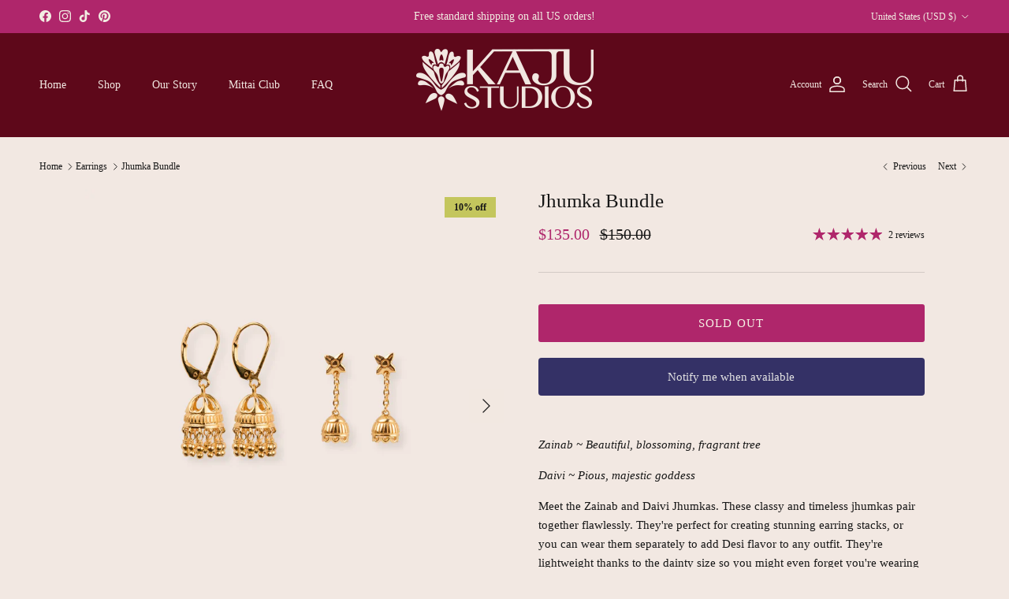

--- FILE ---
content_type: text/html; charset=utf-8
request_url: https://www.kajustudios.com/collections/earrings/products/zainab-and-daivi-jhumka-bundle
body_size: 63837
content:
<!doctype html>
<html class="no-js" lang="en" dir="ltr">
<head><meta charset="utf-8">
<meta name="viewport" content="width=device-width,initial-scale=1">
<title>Jhumka Bundle &ndash; Kaju Studios</title><link rel="canonical" href="https://www.kajustudios.com/products/zainab-and-daivi-jhumka-bundle"><link rel="icon" href="//www.kajustudios.com/cdn/shop/files/favicon_7978edd4-7992-409c-a061-a1c890d622df.png?crop=center&height=48&v=1754446951&width=48" type="image/png">
  <link rel="apple-touch-icon" href="//www.kajustudios.com/cdn/shop/files/favicon_7978edd4-7992-409c-a061-a1c890d622df.png?crop=center&height=180&v=1754446951&width=180"><meta name="description" content="Zainab ~ Beautiful, blossoming, fragrant tree Daivi ~ Pious, majestic goddess Meet the Zainab and Daivi Jhumkas. These classy and timeless jhumkas pair together flawlessly. They&#39;re perfect for creating stunning earring stacks, or you can wear them separately to add Desi flavor to any outfit. They&#39;re lightweight thanks "><meta property="og:site_name" content="Kaju Studios">
<meta property="og:url" content="https://www.kajustudios.com/products/zainab-and-daivi-jhumka-bundle">
<meta property="og:title" content="Jhumka Bundle">
<meta property="og:type" content="product">
<meta property="og:description" content="Zainab ~ Beautiful, blossoming, fragrant tree Daivi ~ Pious, majestic goddess Meet the Zainab and Daivi Jhumkas. These classy and timeless jhumkas pair together flawlessly. They&#39;re perfect for creating stunning earring stacks, or you can wear them separately to add Desi flavor to any outfit. They&#39;re lightweight thanks "><meta property="og:image" content="http://www.kajustudios.com/cdn/shop/files/40.png?crop=center&height=1200&v=1754634746&width=1200">
  <meta property="og:image:secure_url" content="https://www.kajustudios.com/cdn/shop/files/40.png?crop=center&height=1200&v=1754634746&width=1200">
  <meta property="og:image:width" content="1500">
  <meta property="og:image:height" content="1500"><meta property="og:price:amount" content="135.00">
  <meta property="og:price:currency" content="USD"><meta name="twitter:card" content="summary_large_image">
<meta name="twitter:title" content="Jhumka Bundle">
<meta name="twitter:description" content="Zainab ~ Beautiful, blossoming, fragrant tree Daivi ~ Pious, majestic goddess Meet the Zainab and Daivi Jhumkas. These classy and timeless jhumkas pair together flawlessly. They&#39;re perfect for creating stunning earring stacks, or you can wear them separately to add Desi flavor to any outfit. They&#39;re lightweight thanks ">
<style>:root {
  --page-container-width:          1600px;
  --reading-container-width:       720px;
  --divider-opacity:               0.14;
  --gutter-large:                  30px;
  --gutter-desktop:                20px;
  --gutter-mobile:                 16px;
  --section-padding:               50px;
  --larger-section-padding:        80px;
  --larger-section-padding-mobile: 60px;
  --largest-section-padding:       110px;
  --aos-animate-duration:          0.6s;

  --base-font-family:              "New York", Iowan Old Style, Apple Garamond, Baskerville, Times New Roman, Droid Serif, Times, Source Serif Pro, serif, Apple Color Emoji, Segoe UI Emoji, Segoe UI Symbol;
  --base-font-weight:              400;
  --base-font-style:               normal;
  --heading-font-family:           "New York", Iowan Old Style, Apple Garamond, Baskerville, Times New Roman, Droid Serif, Times, Source Serif Pro, serif, Apple Color Emoji, Segoe UI Emoji, Segoe UI Symbol;
  --heading-font-weight:           400;
  --heading-font-style:            normal;
  --logo-font-family:              "New York", Iowan Old Style, Apple Garamond, Baskerville, Times New Roman, Droid Serif, Times, Source Serif Pro, serif, Apple Color Emoji, Segoe UI Emoji, Segoe UI Symbol;
  --logo-font-weight:              400;
  --logo-font-style:               normal;
  --nav-font-family:               "New York", Iowan Old Style, Apple Garamond, Baskerville, Times New Roman, Droid Serif, Times, Source Serif Pro, serif, Apple Color Emoji, Segoe UI Emoji, Segoe UI Symbol;
  --nav-font-weight:               400;
  --nav-font-style:                normal;

  --base-text-size:15px;
  --base-line-height:              1.6;
  --input-text-size:16px;
  --smaller-text-size-1:12px;
  --smaller-text-size-2:14px;
  --smaller-text-size-3:12px;
  --smaller-text-size-4:11px;
  --larger-text-size:25px;
  --super-large-text-size:44px;
  --super-large-mobile-text-size:20px;
  --larger-mobile-text-size:20px;
  --logo-text-size:26px;--btn-letter-spacing: 0.08em;
    --btn-text-transform: uppercase;
    --button-text-size: 13px;
    --quickbuy-button-text-size: 13;
    --small-feature-link-font-size: 0.75em;
    --input-btn-padding-top:             1.2em;
    --input-btn-padding-bottom:          1.2em;--heading-text-transform:none;
  --nav-text-size:                      14px;
  --mobile-menu-font-weight:            600;

  --body-bg-color:                      242 232 226;
  --bg-color:                           242 232 226;
  --body-text-color:                    23 23 23;
  --text-color:                         23 23 23;

  --header-text-col:                    #f2e8e2;--header-text-hover-col:             var(--main-nav-link-hover-col);--header-bg-col:                     #5e081a;
  --heading-color:                     23 23 23;
  --body-heading-color:                23 23 23;
  --heading-divider-col:               #5e081a;

  --logo-col:                          #171717;
  --main-nav-bg:                       #5e081a;
  --main-nav-link-col:                 #f2e8e2;
  --main-nav-link-hover-col:           #ffc5d7;
  --main-nav-link-featured-col:        #ffc5d7;

  --link-color:                        175 38 107;
  --body-link-color:                   175 38 107;

  --btn-bg-color:                        175 38 107;
  --btn-bg-hover-color:                  255 197 215;
  --btn-border-color:                    175 38 107;
  --btn-border-hover-color:              255 197 215;
  --btn-text-color:                      245 241 228;
  --btn-text-hover-color:                245 241 228;--btn-alt-bg-color:                    175 38 107;
  --btn-alt-text-color:                  242 232 226;
  --btn-alt-border-color:                175 38 107;
  --btn-alt-border-hover-color:          175 38 107;--btn-ter-bg-color:                    229 210 198;
  --btn-ter-text-color:                  0 0 0;
  --btn-ter-bg-hover-color:              175 38 107;
  --btn-ter-text-hover-color:            245 241 228;--btn-border-radius: 3px;--color-scheme-default:                             #f2e8e2;
  --color-scheme-default-color:                       242 232 226;
  --color-scheme-default-text-color:                  23 23 23;
  --color-scheme-default-head-color:                  23 23 23;
  --color-scheme-default-link-color:                  175 38 107;
  --color-scheme-default-btn-text-color:              245 241 228;
  --color-scheme-default-btn-text-hover-color:        245 241 228;
  --color-scheme-default-btn-bg-color:                175 38 107;
  --color-scheme-default-btn-bg-hover-color:          255 197 215;
  --color-scheme-default-btn-border-color:            175 38 107;
  --color-scheme-default-btn-border-hover-color:      255 197 215;
  --color-scheme-default-btn-alt-text-color:          242 232 226;
  --color-scheme-default-btn-alt-bg-color:            175 38 107;
  --color-scheme-default-btn-alt-border-color:        175 38 107;
  --color-scheme-default-btn-alt-border-hover-color:  175 38 107;

  --color-scheme-1:                             #fcfaf3;
  --color-scheme-1-color:                       252 250 243;
  --color-scheme-1-text-color:                  23 23 23;
  --color-scheme-1-head-color:                  94 8 26;
  --color-scheme-1-link-color:                  94 8 26;
  --color-scheme-1-btn-text-color:              242 232 226;
  --color-scheme-1-btn-text-hover-color:        242 232 226;
  --color-scheme-1-btn-bg-color:                161 18 90;
  --color-scheme-1-btn-bg-hover-color:          94 8 26;
  --color-scheme-1-btn-border-color:            161 18 90;
  --color-scheme-1-btn-border-hover-color:      94 8 26;
  --color-scheme-1-btn-alt-text-color:          0 0 0;
  --color-scheme-1-btn-alt-bg-color:            242 232 226;
  --color-scheme-1-btn-alt-border-color:        0 0 0;
  --color-scheme-1-btn-alt-border-hover-color:  0 0 0;

  --color-scheme-2:                             #5e081a;
  --color-scheme-2-color:                       94 8 26;
  --color-scheme-2-text-color:                  242 237 226;
  --color-scheme-2-head-color:                  242 237 226;
  --color-scheme-2-link-color:                  242 237 226;
  --color-scheme-2-btn-text-color:              242 232 226;
  --color-scheme-2-btn-text-hover-color:        242 232 226;
  --color-scheme-2-btn-bg-color:                161 18 90;
  --color-scheme-2-btn-bg-hover-color:          94 8 26;
  --color-scheme-2-btn-border-color:            161 18 90;
  --color-scheme-2-btn-border-hover-color:      94 8 26;
  --color-scheme-2-btn-alt-text-color:          94 8 26;
  --color-scheme-2-btn-alt-bg-color:            242 232 226;
  --color-scheme-2-btn-alt-border-color:        94 8 26;
  --color-scheme-2-btn-alt-border-hover-color:  94 8 26;

  /* Shop Pay payment terms */
  --payment-terms-background-color:    #f2e8e2;--quickbuy-bg: 94 8 26;--body-input-background-color:       rgb(var(--body-bg-color));
  --input-background-color:            rgb(var(--body-bg-color));
  --body-input-text-color:             var(--body-text-color);
  --input-text-color:                  var(--body-text-color);
  --body-input-border-color:           rgb(187, 180, 175);
  --input-border-color:                rgb(187, 180, 175);
  --input-border-color-hover:          rgb(122, 117, 114);
  --input-border-color-active:         rgb(23, 23, 23);

  --swatch-cross-svg:                  url("data:image/svg+xml,%3Csvg xmlns='http://www.w3.org/2000/svg' width='240' height='240' viewBox='0 0 24 24' fill='none' stroke='rgb(187, 180, 175)' stroke-width='0.09' preserveAspectRatio='none' %3E%3Cline x1='24' y1='0' x2='0' y2='24'%3E%3C/line%3E%3C/svg%3E");
  --swatch-cross-hover:                url("data:image/svg+xml,%3Csvg xmlns='http://www.w3.org/2000/svg' width='240' height='240' viewBox='0 0 24 24' fill='none' stroke='rgb(122, 117, 114)' stroke-width='0.09' preserveAspectRatio='none' %3E%3Cline x1='24' y1='0' x2='0' y2='24'%3E%3C/line%3E%3C/svg%3E");
  --swatch-cross-active:               url("data:image/svg+xml,%3Csvg xmlns='http://www.w3.org/2000/svg' width='240' height='240' viewBox='0 0 24 24' fill='none' stroke='rgb(23, 23, 23)' stroke-width='0.09' preserveAspectRatio='none' %3E%3Cline x1='24' y1='0' x2='0' y2='24'%3E%3C/line%3E%3C/svg%3E");

  --footer-divider-col:                #5e081a;
  --footer-text-col:                   242 232 226;
  --footer-heading-col:                242 232 226;
  --footer-bg:                         #5e081a;--product-label-overlay-justify: flex-start;--product-label-overlay-align: flex-start;--product-label-overlay-reduction-text:   #171717;
  --product-label-overlay-reduction-bg:     #c4c65d;
  --product-label-overlay-stock-text:       #f5f1e4;
  --product-label-overlay-stock-bg:         #af266b;
  --product-label-overlay-new-text:         #f5f1e4;
  --product-label-overlay-new-bg:           #a1125a;
  --product-label-overlay-meta-text:        #ffffff;
  --product-label-overlay-meta-bg:          #af266b;
  --product-label-sale-text:                #af266b;
  --product-label-sold-text:                #5e081a;
  --product-label-preorder-text:            #af266b;

  --product-block-crop-align:               center;

  
  --product-block-price-align:              flex-start;
  --product-block-price-item-margin-start:  initial;
  --product-block-price-item-margin-end:    .5rem;
  

  --collection-block-image-position:   center center;

  --swatch-picker-image-size:          40px;
  --swatch-crop-align:                 center center;

  --image-overlay-text-color:          242 232 226;--image-overlay-bg:                  #af266b;
  --image-overlay-shadow-start:        rgb(0 0 0 / 0.16);
  --image-overlay-box-opacity:         0.88;.image-overlay--bg-box .text-overlay .text-overlay__text {
      --image-overlay-box-bg: 242 232 226;
      --heading-color: var(--body-heading-color);
      --text-color: var(--body-text-color);
      --link-color: var(--body-link-color);
    }--product-inventory-ok-box-color:            #f2faf0;
  --product-inventory-ok-text-color:           #af266b;
  --product-inventory-ok-icon-box-fill-color:  #fff;
  --product-inventory-low-box-color:           #f2e8e2;
  --product-inventory-low-text-color:          #af266b;
  --product-inventory-low-icon-box-fill-color: #fff;
  --product-inventory-low-text-color-channels: 175, 38, 107;
  --product-inventory-ok-text-color-channels:  175, 38, 107;

  --rating-star-color: 175 38 107;
}::selection {
    background: rgb(var(--body-heading-color));
    color: rgb(var(--body-bg-color));
  }
  ::-moz-selection {
    background: rgb(var(--body-heading-color));
    color: rgb(var(--body-bg-color));
  }.navigation .h1 {
  color: inherit !important;
}.use-color-scheme--default {
  --product-label-sale-text:           #af266b;
  --product-label-sold-text:           #5e081a;
  --product-label-preorder-text:       #af266b;
  --input-background-color:            rgb(var(--body-bg-color));
  --input-text-color:                  var(--body-input-text-color);
  --input-border-color:                rgb(187, 180, 175);
  --input-border-color-hover:          rgb(122, 117, 114);
  --input-border-color-active:         rgb(23, 23, 23);
}</style>

  <link href="//www.kajustudios.com/cdn/shop/t/9/assets/main.css?v=98332359397807725241763780799" rel="stylesheet" type="text/css" media="all" />
<script>
    document.documentElement.className = document.documentElement.className.replace('no-js', 'js');

    window.theme = {
      info: {
        name: 'Symmetry',
        version: '7.1.2'
      },
      device: {
        hasTouch: window.matchMedia('(any-pointer: coarse)').matches,
        hasHover: window.matchMedia('(hover: hover)').matches
      },
      mediaQueries: {
        md: '(min-width: 768px)',
        productMediaCarouselBreak: '(min-width: 1041px)'
      },
      routes: {
        base: 'https://www.kajustudios.com',
        cart: '/cart',
        cartAdd: '/cart/add.js',
        cartUpdate: '/cart/update.js',
        predictiveSearch: '/search/suggest'
      },
      strings: {
        cartTermsConfirmation: "You must agree to the terms and conditions before continuing.",
        cartItemsQuantityError: "You can only add [QUANTITY] of this item to your cart.",
        generalSearchViewAll: "View all search results",
        noStock: "Sold out",
        noVariant: "Unavailable",
        productsProductChooseA: "Choose a",
        generalSearchPages: "Pages",
        generalSearchNoResultsWithoutTerms: "Sorry, we couldnʼt find any results",
        shippingCalculator: {
          singleRate: "There is one shipping rate for this destination:",
          multipleRates: "There are multiple shipping rates for this destination:",
          noRates: "We do not ship to this destination."
        }
      },
      settings: {
        moneyWithCurrencyFormat: "${{amount}} USD",
        cartType: "page",
        afterAddToCart: "drawer",
        quickbuyStyle: "button",
        externalLinksNewTab: true,
        internalLinksSmoothScroll: true
      }
    }

    theme.inlineNavigationCheck = function() {
      var pageHeader = document.querySelector('.pageheader'),
          inlineNavContainer = pageHeader.querySelector('.logo-area__left__inner'),
          inlineNav = inlineNavContainer.querySelector('.navigation--left');
      if (inlineNav && getComputedStyle(inlineNav).display != 'none') {
        var inlineMenuCentered = document.querySelector('.pageheader--layout-inline-menu-center'),
            logoContainer = document.querySelector('.logo-area__middle__inner');
        if(inlineMenuCentered) {
          var rightWidth = document.querySelector('.logo-area__right__inner').clientWidth,
              middleWidth = logoContainer.clientWidth,
              logoArea = document.querySelector('.logo-area'),
              computedLogoAreaStyle = getComputedStyle(logoArea),
              logoAreaInnerWidth = logoArea.clientWidth - Math.ceil(parseFloat(computedLogoAreaStyle.paddingLeft)) - Math.ceil(parseFloat(computedLogoAreaStyle.paddingRight)),
              availableNavWidth = logoAreaInnerWidth - Math.max(rightWidth, middleWidth) * 2 - 40;
          inlineNavContainer.style.maxWidth = availableNavWidth + 'px';
        }

        var firstInlineNavLink = inlineNav.querySelector('.navigation__item:first-child'),
            lastInlineNavLink = inlineNav.querySelector('.navigation__item:last-child');
        if (lastInlineNavLink) {
          var inlineNavWidth = null;
          if(document.querySelector('html[dir=rtl]')) {
            inlineNavWidth = firstInlineNavLink.offsetLeft - lastInlineNavLink.offsetLeft + firstInlineNavLink.offsetWidth;
          } else {
            inlineNavWidth = lastInlineNavLink.offsetLeft - firstInlineNavLink.offsetLeft + lastInlineNavLink.offsetWidth;
          }
          if (inlineNavContainer.offsetWidth >= inlineNavWidth) {
            pageHeader.classList.add('pageheader--layout-inline-permitted');
            var tallLogo = logoContainer.clientHeight > lastInlineNavLink.clientHeight + 20;
            if (tallLogo) {
              inlineNav.classList.add('navigation--tight-underline');
            } else {
              inlineNav.classList.remove('navigation--tight-underline');
            }
          } else {
            pageHeader.classList.remove('pageheader--layout-inline-permitted');
          }
        }
      }
    };

    theme.setInitialHeaderHeightProperty = () => {
      const section = document.querySelector('.section-header');
      if (section) {
        document.documentElement.style.setProperty('--theme-header-height', Math.ceil(section.clientHeight) + 'px');
      }
    };
  </script>

  <script src="//www.kajustudios.com/cdn/shop/t/9/assets/main.js?v=66933730433444639621763780799" defer></script>

  <script>window.performance && window.performance.mark && window.performance.mark('shopify.content_for_header.start');</script><meta name="google-site-verification" content="Bn1cAL0nymkA7qTxLwObg6TJfOGN3CG62_9BqzJnONs">
<meta id="shopify-digital-wallet" name="shopify-digital-wallet" content="/86181380407/digital_wallets/dialog">
<meta name="shopify-checkout-api-token" content="954e54e54325b7e3f551dbcb7f67c342">
<meta id="in-context-paypal-metadata" data-shop-id="86181380407" data-venmo-supported="true" data-environment="production" data-locale="en_US" data-paypal-v4="true" data-currency="USD">
<link rel="alternate" type="application/json+oembed" href="https://www.kajustudios.com/products/zainab-and-daivi-jhumka-bundle.oembed">
<script async="async" src="/checkouts/internal/preloads.js?locale=en-US"></script>
<link rel="preconnect" href="https://shop.app" crossorigin="anonymous">
<script async="async" src="https://shop.app/checkouts/internal/preloads.js?locale=en-US&shop_id=86181380407" crossorigin="anonymous"></script>
<script id="apple-pay-shop-capabilities" type="application/json">{"shopId":86181380407,"countryCode":"US","currencyCode":"USD","merchantCapabilities":["supports3DS"],"merchantId":"gid:\/\/shopify\/Shop\/86181380407","merchantName":"Kaju Studios","requiredBillingContactFields":["postalAddress","email"],"requiredShippingContactFields":["postalAddress","email"],"shippingType":"shipping","supportedNetworks":["visa","masterCard","amex","discover","elo","jcb"],"total":{"type":"pending","label":"Kaju Studios","amount":"1.00"},"shopifyPaymentsEnabled":true,"supportsSubscriptions":true}</script>
<script id="shopify-features" type="application/json">{"accessToken":"954e54e54325b7e3f551dbcb7f67c342","betas":["rich-media-storefront-analytics"],"domain":"www.kajustudios.com","predictiveSearch":true,"shopId":86181380407,"locale":"en"}</script>
<script>var Shopify = Shopify || {};
Shopify.shop = "7abdb1-4.myshopify.com";
Shopify.locale = "en";
Shopify.currency = {"active":"USD","rate":"1.0"};
Shopify.country = "US";
Shopify.theme = {"name":"Chandni","id":182606266679,"schema_name":"Symmetry","schema_version":"7.1.2","theme_store_id":568,"role":"main"};
Shopify.theme.handle = "null";
Shopify.theme.style = {"id":null,"handle":null};
Shopify.cdnHost = "www.kajustudios.com/cdn";
Shopify.routes = Shopify.routes || {};
Shopify.routes.root = "/";</script>
<script type="module">!function(o){(o.Shopify=o.Shopify||{}).modules=!0}(window);</script>
<script>!function(o){function n(){var o=[];function n(){o.push(Array.prototype.slice.apply(arguments))}return n.q=o,n}var t=o.Shopify=o.Shopify||{};t.loadFeatures=n(),t.autoloadFeatures=n()}(window);</script>
<script>
  window.ShopifyPay = window.ShopifyPay || {};
  window.ShopifyPay.apiHost = "shop.app\/pay";
  window.ShopifyPay.redirectState = null;
</script>
<script id="shop-js-analytics" type="application/json">{"pageType":"product"}</script>
<script defer="defer" async type="module" src="//www.kajustudios.com/cdn/shopifycloud/shop-js/modules/v2/client.init-shop-cart-sync_C5BV16lS.en.esm.js"></script>
<script defer="defer" async type="module" src="//www.kajustudios.com/cdn/shopifycloud/shop-js/modules/v2/chunk.common_CygWptCX.esm.js"></script>
<script type="module">
  await import("//www.kajustudios.com/cdn/shopifycloud/shop-js/modules/v2/client.init-shop-cart-sync_C5BV16lS.en.esm.js");
await import("//www.kajustudios.com/cdn/shopifycloud/shop-js/modules/v2/chunk.common_CygWptCX.esm.js");

  window.Shopify.SignInWithShop?.initShopCartSync?.({"fedCMEnabled":true,"windoidEnabled":true});

</script>
<script defer="defer" async type="module" src="//www.kajustudios.com/cdn/shopifycloud/shop-js/modules/v2/client.payment-terms_CZxnsJam.en.esm.js"></script>
<script defer="defer" async type="module" src="//www.kajustudios.com/cdn/shopifycloud/shop-js/modules/v2/chunk.common_CygWptCX.esm.js"></script>
<script defer="defer" async type="module" src="//www.kajustudios.com/cdn/shopifycloud/shop-js/modules/v2/chunk.modal_D71HUcav.esm.js"></script>
<script type="module">
  await import("//www.kajustudios.com/cdn/shopifycloud/shop-js/modules/v2/client.payment-terms_CZxnsJam.en.esm.js");
await import("//www.kajustudios.com/cdn/shopifycloud/shop-js/modules/v2/chunk.common_CygWptCX.esm.js");
await import("//www.kajustudios.com/cdn/shopifycloud/shop-js/modules/v2/chunk.modal_D71HUcav.esm.js");

  
</script>
<script>
  window.Shopify = window.Shopify || {};
  if (!window.Shopify.featureAssets) window.Shopify.featureAssets = {};
  window.Shopify.featureAssets['shop-js'] = {"shop-cart-sync":["modules/v2/client.shop-cart-sync_ZFArdW7E.en.esm.js","modules/v2/chunk.common_CygWptCX.esm.js"],"init-fed-cm":["modules/v2/client.init-fed-cm_CmiC4vf6.en.esm.js","modules/v2/chunk.common_CygWptCX.esm.js"],"shop-button":["modules/v2/client.shop-button_tlx5R9nI.en.esm.js","modules/v2/chunk.common_CygWptCX.esm.js"],"shop-cash-offers":["modules/v2/client.shop-cash-offers_DOA2yAJr.en.esm.js","modules/v2/chunk.common_CygWptCX.esm.js","modules/v2/chunk.modal_D71HUcav.esm.js"],"init-windoid":["modules/v2/client.init-windoid_sURxWdc1.en.esm.js","modules/v2/chunk.common_CygWptCX.esm.js"],"shop-toast-manager":["modules/v2/client.shop-toast-manager_ClPi3nE9.en.esm.js","modules/v2/chunk.common_CygWptCX.esm.js"],"init-shop-email-lookup-coordinator":["modules/v2/client.init-shop-email-lookup-coordinator_B8hsDcYM.en.esm.js","modules/v2/chunk.common_CygWptCX.esm.js"],"init-shop-cart-sync":["modules/v2/client.init-shop-cart-sync_C5BV16lS.en.esm.js","modules/v2/chunk.common_CygWptCX.esm.js"],"avatar":["modules/v2/client.avatar_BTnouDA3.en.esm.js"],"pay-button":["modules/v2/client.pay-button_FdsNuTd3.en.esm.js","modules/v2/chunk.common_CygWptCX.esm.js"],"init-customer-accounts":["modules/v2/client.init-customer-accounts_DxDtT_ad.en.esm.js","modules/v2/client.shop-login-button_C5VAVYt1.en.esm.js","modules/v2/chunk.common_CygWptCX.esm.js","modules/v2/chunk.modal_D71HUcav.esm.js"],"init-shop-for-new-customer-accounts":["modules/v2/client.init-shop-for-new-customer-accounts_ChsxoAhi.en.esm.js","modules/v2/client.shop-login-button_C5VAVYt1.en.esm.js","modules/v2/chunk.common_CygWptCX.esm.js","modules/v2/chunk.modal_D71HUcav.esm.js"],"shop-login-button":["modules/v2/client.shop-login-button_C5VAVYt1.en.esm.js","modules/v2/chunk.common_CygWptCX.esm.js","modules/v2/chunk.modal_D71HUcav.esm.js"],"init-customer-accounts-sign-up":["modules/v2/client.init-customer-accounts-sign-up_CPSyQ0Tj.en.esm.js","modules/v2/client.shop-login-button_C5VAVYt1.en.esm.js","modules/v2/chunk.common_CygWptCX.esm.js","modules/v2/chunk.modal_D71HUcav.esm.js"],"shop-follow-button":["modules/v2/client.shop-follow-button_Cva4Ekp9.en.esm.js","modules/v2/chunk.common_CygWptCX.esm.js","modules/v2/chunk.modal_D71HUcav.esm.js"],"checkout-modal":["modules/v2/client.checkout-modal_BPM8l0SH.en.esm.js","modules/v2/chunk.common_CygWptCX.esm.js","modules/v2/chunk.modal_D71HUcav.esm.js"],"lead-capture":["modules/v2/client.lead-capture_Bi8yE_yS.en.esm.js","modules/v2/chunk.common_CygWptCX.esm.js","modules/v2/chunk.modal_D71HUcav.esm.js"],"shop-login":["modules/v2/client.shop-login_D6lNrXab.en.esm.js","modules/v2/chunk.common_CygWptCX.esm.js","modules/v2/chunk.modal_D71HUcav.esm.js"],"payment-terms":["modules/v2/client.payment-terms_CZxnsJam.en.esm.js","modules/v2/chunk.common_CygWptCX.esm.js","modules/v2/chunk.modal_D71HUcav.esm.js"]};
</script>
<script>(function() {
  var isLoaded = false;
  function asyncLoad() {
    if (isLoaded) return;
    isLoaded = true;
    var urls = ["https:\/\/shopify-widget.route.com\/shopify.widget.js?shop=7abdb1-4.myshopify.com","https:\/\/static.affiliatly.com\/shopify\/v3\/shopify.js?affiliatly_code=AF-1068319\u0026s=2\u0026shop=7abdb1-4.myshopify.com","https:\/\/cdn-bundler.nice-team.net\/app\/js\/bundler.js?shop=7abdb1-4.myshopify.com","\/\/cdn.shopify.com\/proxy\/5e32d43cc956d58e73372dd6d5642790014b6909916cc075c5e92826a831369c\/api.goaffpro.com\/loader.js?shop=7abdb1-4.myshopify.com\u0026sp-cache-control=cHVibGljLCBtYXgtYWdlPTkwMA"];
    for (var i = 0; i < urls.length; i++) {
      var s = document.createElement('script');
      s.type = 'text/javascript';
      s.async = true;
      s.src = urls[i];
      var x = document.getElementsByTagName('script')[0];
      x.parentNode.insertBefore(s, x);
    }
  };
  if(window.attachEvent) {
    window.attachEvent('onload', asyncLoad);
  } else {
    window.addEventListener('load', asyncLoad, false);
  }
})();</script>
<script id="__st">var __st={"a":86181380407,"offset":-28800,"reqid":"8e15c979-4c0e-463e-9e54-7f0b87c6b9b9-1768703212","pageurl":"www.kajustudios.com\/collections\/earrings\/products\/zainab-and-daivi-jhumka-bundle","u":"8ba7fbf543f5","p":"product","rtyp":"product","rid":9548432343351};</script>
<script>window.ShopifyPaypalV4VisibilityTracking = true;</script>
<script id="captcha-bootstrap">!function(){'use strict';const t='contact',e='account',n='new_comment',o=[[t,t],['blogs',n],['comments',n],[t,'customer']],c=[[e,'customer_login'],[e,'guest_login'],[e,'recover_customer_password'],[e,'create_customer']],r=t=>t.map((([t,e])=>`form[action*='/${t}']:not([data-nocaptcha='true']) input[name='form_type'][value='${e}']`)).join(','),a=t=>()=>t?[...document.querySelectorAll(t)].map((t=>t.form)):[];function s(){const t=[...o],e=r(t);return a(e)}const i='password',u='form_key',d=['recaptcha-v3-token','g-recaptcha-response','h-captcha-response',i],f=()=>{try{return window.sessionStorage}catch{return}},m='__shopify_v',_=t=>t.elements[u];function p(t,e,n=!1){try{const o=window.sessionStorage,c=JSON.parse(o.getItem(e)),{data:r}=function(t){const{data:e,action:n}=t;return t[m]||n?{data:e,action:n}:{data:t,action:n}}(c);for(const[e,n]of Object.entries(r))t.elements[e]&&(t.elements[e].value=n);n&&o.removeItem(e)}catch(o){console.error('form repopulation failed',{error:o})}}const l='form_type',E='cptcha';function T(t){t.dataset[E]=!0}const w=window,h=w.document,L='Shopify',v='ce_forms',y='captcha';let A=!1;((t,e)=>{const n=(g='f06e6c50-85a8-45c8-87d0-21a2b65856fe',I='https://cdn.shopify.com/shopifycloud/storefront-forms-hcaptcha/ce_storefront_forms_captcha_hcaptcha.v1.5.2.iife.js',D={infoText:'Protected by hCaptcha',privacyText:'Privacy',termsText:'Terms'},(t,e,n)=>{const o=w[L][v],c=o.bindForm;if(c)return c(t,g,e,D).then(n);var r;o.q.push([[t,g,e,D],n]),r=I,A||(h.body.append(Object.assign(h.createElement('script'),{id:'captcha-provider',async:!0,src:r})),A=!0)});var g,I,D;w[L]=w[L]||{},w[L][v]=w[L][v]||{},w[L][v].q=[],w[L][y]=w[L][y]||{},w[L][y].protect=function(t,e){n(t,void 0,e),T(t)},Object.freeze(w[L][y]),function(t,e,n,w,h,L){const[v,y,A,g]=function(t,e,n){const i=e?o:[],u=t?c:[],d=[...i,...u],f=r(d),m=r(i),_=r(d.filter((([t,e])=>n.includes(e))));return[a(f),a(m),a(_),s()]}(w,h,L),I=t=>{const e=t.target;return e instanceof HTMLFormElement?e:e&&e.form},D=t=>v().includes(t);t.addEventListener('submit',(t=>{const e=I(t);if(!e)return;const n=D(e)&&!e.dataset.hcaptchaBound&&!e.dataset.recaptchaBound,o=_(e),c=g().includes(e)&&(!o||!o.value);(n||c)&&t.preventDefault(),c&&!n&&(function(t){try{if(!f())return;!function(t){const e=f();if(!e)return;const n=_(t);if(!n)return;const o=n.value;o&&e.removeItem(o)}(t);const e=Array.from(Array(32),(()=>Math.random().toString(36)[2])).join('');!function(t,e){_(t)||t.append(Object.assign(document.createElement('input'),{type:'hidden',name:u})),t.elements[u].value=e}(t,e),function(t,e){const n=f();if(!n)return;const o=[...t.querySelectorAll(`input[type='${i}']`)].map((({name:t})=>t)),c=[...d,...o],r={};for(const[a,s]of new FormData(t).entries())c.includes(a)||(r[a]=s);n.setItem(e,JSON.stringify({[m]:1,action:t.action,data:r}))}(t,e)}catch(e){console.error('failed to persist form',e)}}(e),e.submit())}));const S=(t,e)=>{t&&!t.dataset[E]&&(n(t,e.some((e=>e===t))),T(t))};for(const o of['focusin','change'])t.addEventListener(o,(t=>{const e=I(t);D(e)&&S(e,y())}));const B=e.get('form_key'),M=e.get(l),P=B&&M;t.addEventListener('DOMContentLoaded',(()=>{const t=y();if(P)for(const e of t)e.elements[l].value===M&&p(e,B);[...new Set([...A(),...v().filter((t=>'true'===t.dataset.shopifyCaptcha))])].forEach((e=>S(e,t)))}))}(h,new URLSearchParams(w.location.search),n,t,e,['guest_login'])})(!0,!0)}();</script>
<script integrity="sha256-4kQ18oKyAcykRKYeNunJcIwy7WH5gtpwJnB7kiuLZ1E=" data-source-attribution="shopify.loadfeatures" defer="defer" src="//www.kajustudios.com/cdn/shopifycloud/storefront/assets/storefront/load_feature-a0a9edcb.js" crossorigin="anonymous"></script>
<script crossorigin="anonymous" defer="defer" src="//www.kajustudios.com/cdn/shopifycloud/storefront/assets/shopify_pay/storefront-65b4c6d7.js?v=20250812"></script>
<script data-source-attribution="shopify.dynamic_checkout.dynamic.init">var Shopify=Shopify||{};Shopify.PaymentButton=Shopify.PaymentButton||{isStorefrontPortableWallets:!0,init:function(){window.Shopify.PaymentButton.init=function(){};var t=document.createElement("script");t.src="https://www.kajustudios.com/cdn/shopifycloud/portable-wallets/latest/portable-wallets.en.js",t.type="module",document.head.appendChild(t)}};
</script>
<script data-source-attribution="shopify.dynamic_checkout.buyer_consent">
  function portableWalletsHideBuyerConsent(e){var t=document.getElementById("shopify-buyer-consent"),n=document.getElementById("shopify-subscription-policy-button");t&&n&&(t.classList.add("hidden"),t.setAttribute("aria-hidden","true"),n.removeEventListener("click",e))}function portableWalletsShowBuyerConsent(e){var t=document.getElementById("shopify-buyer-consent"),n=document.getElementById("shopify-subscription-policy-button");t&&n&&(t.classList.remove("hidden"),t.removeAttribute("aria-hidden"),n.addEventListener("click",e))}window.Shopify?.PaymentButton&&(window.Shopify.PaymentButton.hideBuyerConsent=portableWalletsHideBuyerConsent,window.Shopify.PaymentButton.showBuyerConsent=portableWalletsShowBuyerConsent);
</script>
<script data-source-attribution="shopify.dynamic_checkout.cart.bootstrap">document.addEventListener("DOMContentLoaded",(function(){function t(){return document.querySelector("shopify-accelerated-checkout-cart, shopify-accelerated-checkout")}if(t())Shopify.PaymentButton.init();else{new MutationObserver((function(e,n){t()&&(Shopify.PaymentButton.init(),n.disconnect())})).observe(document.body,{childList:!0,subtree:!0})}}));
</script>
<link id="shopify-accelerated-checkout-styles" rel="stylesheet" media="screen" href="https://www.kajustudios.com/cdn/shopifycloud/portable-wallets/latest/accelerated-checkout-backwards-compat.css" crossorigin="anonymous">
<style id="shopify-accelerated-checkout-cart">
        #shopify-buyer-consent {
  margin-top: 1em;
  display: inline-block;
  width: 100%;
}

#shopify-buyer-consent.hidden {
  display: none;
}

#shopify-subscription-policy-button {
  background: none;
  border: none;
  padding: 0;
  text-decoration: underline;
  font-size: inherit;
  cursor: pointer;
}

#shopify-subscription-policy-button::before {
  box-shadow: none;
}

      </style>
<script id="sections-script" data-sections="related-products" defer="defer" src="//www.kajustudios.com/cdn/shop/t/9/compiled_assets/scripts.js?v=1174"></script>
<script>window.performance && window.performance.mark && window.performance.mark('shopify.content_for_header.end');</script>
<!-- CC Custom Head Start --><!-- CC Custom Head End --><!-- BEGIN app block: shopify://apps/timesact-pre-order/blocks/app-embed/bf6c109b-79b5-457c-8752-0e5e9e9676e7 -->
<!-- END app block --><!-- BEGIN app block: shopify://apps/restock-rooster/blocks/restock-rooster-button/2f682ae2-c8b5-4598-a3ae-4cf8e3ce00af --><script>
  (function () {
    window.backInStock = {};
    window.backInStock.shop = "7abdb1-4.myshopify.com";

    
      window.backInStock.productLiquidObject = {"id":9548432343351,"title":"Jhumka Bundle","handle":"zainab-and-daivi-jhumka-bundle","description":"\u003cp class=\"p1\"\u003e\u003cem\u003eZainab ~ Beautiful, blossoming, fragrant tree\u003c\/em\u003e\u003c\/p\u003e\n\u003cp dir=\"ltr\"\u003e\u003cem\u003eDaivi ~ Pious, majestic goddess\u003c\/em\u003e\u003c\/p\u003e\n\u003cp dir=\"ltr\"\u003e\u003cspan\u003eMeet the Zainab and Daivi Jhumkas. These classy and timeless jhumkas pair together flawlessly. They're perfect for creating stunning earring stacks, or you can wear them separately to add Desi flavor to any outfit. They're lightweight thanks to the dainty size so you might even forget you're wearing them! \u003c\/span\u003e\u003c\/p\u003e\n\u003cp class=\"p1\"\u003e\u003ci\u003eFree shipping on all orders! Ships within 3 business days. \u003cem\u003eFree gift with orders $200+\u003c\/em\u003e\u003c\/i\u003e\u003c\/p\u003e\n\u003cp dir=\"ltr\"\u003e\u003cspan\u003eColor: 18k Gold\u003c\/span\u003e\u003c\/p\u003e\n\u003cp dir=\"ltr\"\u003e\u003cspan\u003eCrafted in gold vermeil, our demi-fine pieces feature an extra thick layer of 18k solid gold over 925 sterling silver, ensuring longevity that far surpasses traditional gold plating. This luxurious material is not only durable, non-tarnishing, and waterproof, but also hypoallergenic (nickel-free), allowing you to wear our jewelry confidently throughout your daily life without worry.\u003c\/span\u003e\u003c\/p\u003e\n\u003cp dir=\"ltr\"\u003e\u003cspan\u003eAll jewelry is made from recycled metals and crafted in Jaipur, India: the jewelry capital of the world.\u003c\/span\u003e\u003cspan\u003e\u003c\/span\u003e\u003c\/p\u003e\n\u003cp\u003e \u003c\/p\u003e","published_at":"2024-05-12T11:09:28-07:00","created_at":"2024-05-12T11:09:28-07:00","vendor":"Kaju Studios","type":"","tags":["Bundle","Dangle Earrings","Jhumkas"],"price":13500,"price_min":13500,"price_max":13500,"available":false,"price_varies":false,"compare_at_price":15000,"compare_at_price_min":15000,"compare_at_price_max":15000,"compare_at_price_varies":false,"variants":[{"id":48937822716215,"title":"Default Title","option1":"Default Title","option2":null,"option3":null,"sku":"00008","requires_shipping":true,"taxable":true,"featured_image":null,"available":false,"name":"Jhumka Bundle","public_title":null,"options":["Default Title"],"price":13500,"weight":8,"compare_at_price":15000,"inventory_management":"shopify","barcode":"","requires_selling_plan":false,"selling_plan_allocations":[]}],"images":["\/\/www.kajustudios.com\/cdn\/shop\/files\/40.png?v=1754634746","\/\/www.kajustudios.com\/cdn\/shop\/files\/jhumkabundle2.jpg?v=1754636239","\/\/www.kajustudios.com\/cdn\/shop\/files\/Untitleddesign_2_copy10.png?v=1754636239","\/\/www.kajustudios.com\/cdn\/shop\/files\/daivi.jpg?v=1754636239","\/\/www.kajustudios.com\/cdn\/shop\/files\/zainab.jpg?v=1763778542"],"featured_image":"\/\/www.kajustudios.com\/cdn\/shop\/files\/40.png?v=1754634746","options":["Title"],"media":[{"alt":null,"id":41903088042295,"position":1,"preview_image":{"aspect_ratio":1.0,"height":1500,"width":1500,"src":"\/\/www.kajustudios.com\/cdn\/shop\/files\/40.png?v=1754634746"},"aspect_ratio":1.0,"height":1500,"media_type":"image","src":"\/\/www.kajustudios.com\/cdn\/shop\/files\/40.png?v=1754634746","width":1500},{"alt":null,"id":41903214461239,"position":2,"preview_image":{"aspect_ratio":0.714,"height":3016,"width":2154,"src":"\/\/www.kajustudios.com\/cdn\/shop\/files\/jhumkabundle2.jpg?v=1754636239"},"aspect_ratio":0.714,"height":3016,"media_type":"image","src":"\/\/www.kajustudios.com\/cdn\/shop\/files\/jhumkabundle2.jpg?v=1754636239","width":2154},{"alt":null,"id":39732422607159,"position":3,"preview_image":{"aspect_ratio":0.75,"height":2000,"width":1500,"src":"\/\/www.kajustudios.com\/cdn\/shop\/files\/Untitleddesign_2_copy10.png?v=1754636239"},"aspect_ratio":0.75,"height":2000,"media_type":"image","src":"\/\/www.kajustudios.com\/cdn\/shop\/files\/Untitleddesign_2_copy10.png?v=1754636239","width":1500},{"alt":null,"id":41903072739639,"position":4,"preview_image":{"aspect_ratio":0.714,"height":2879,"width":2057,"src":"\/\/www.kajustudios.com\/cdn\/shop\/files\/daivi.jpg?v=1754636239"},"aspect_ratio":0.714,"height":2879,"media_type":"image","src":"\/\/www.kajustudios.com\/cdn\/shop\/files\/daivi.jpg?v=1754636239","width":2057},{"alt":null,"id":41903075000631,"position":5,"preview_image":{"aspect_ratio":0.714,"height":3338,"width":2384,"src":"\/\/www.kajustudios.com\/cdn\/shop\/files\/zainab.jpg?v=1763778542"},"aspect_ratio":0.714,"height":3338,"media_type":"image","src":"\/\/www.kajustudios.com\/cdn\/shop\/files\/zainab.jpg?v=1763778542","width":2384}],"requires_selling_plan":false,"selling_plan_groups":[],"content":"\u003cp class=\"p1\"\u003e\u003cem\u003eZainab ~ Beautiful, blossoming, fragrant tree\u003c\/em\u003e\u003c\/p\u003e\n\u003cp dir=\"ltr\"\u003e\u003cem\u003eDaivi ~ Pious, majestic goddess\u003c\/em\u003e\u003c\/p\u003e\n\u003cp dir=\"ltr\"\u003e\u003cspan\u003eMeet the Zainab and Daivi Jhumkas. These classy and timeless jhumkas pair together flawlessly. They're perfect for creating stunning earring stacks, or you can wear them separately to add Desi flavor to any outfit. They're lightweight thanks to the dainty size so you might even forget you're wearing them! \u003c\/span\u003e\u003c\/p\u003e\n\u003cp class=\"p1\"\u003e\u003ci\u003eFree shipping on all orders! Ships within 3 business days. \u003cem\u003eFree gift with orders $200+\u003c\/em\u003e\u003c\/i\u003e\u003c\/p\u003e\n\u003cp dir=\"ltr\"\u003e\u003cspan\u003eColor: 18k Gold\u003c\/span\u003e\u003c\/p\u003e\n\u003cp dir=\"ltr\"\u003e\u003cspan\u003eCrafted in gold vermeil, our demi-fine pieces feature an extra thick layer of 18k solid gold over 925 sterling silver, ensuring longevity that far surpasses traditional gold plating. This luxurious material is not only durable, non-tarnishing, and waterproof, but also hypoallergenic (nickel-free), allowing you to wear our jewelry confidently throughout your daily life without worry.\u003c\/span\u003e\u003c\/p\u003e\n\u003cp dir=\"ltr\"\u003e\u003cspan\u003eAll jewelry is made from recycled metals and crafted in Jaipur, India: the jewelry capital of the world.\u003c\/span\u003e\u003cspan\u003e\u003c\/span\u003e\u003c\/p\u003e\n\u003cp\u003e \u003c\/p\u003e"};
      window.backInStock.productLiquidObject.variants_count = 1;

      
      window.backInStock.productLiquidObject.variantsExtraDetails = [
        
          {
            "id": 48937822716215,
            "title": "Default Title",
            "available": false,
            "inventory_management": "shopify",
            "inventory_policy": "deny",
            "inventory_quantity": -5,
            "store_availabilities": []
          }
        
      ];
    

    
      window.backInStock.productsInCollectionLiquidObject = [{"id":10243708780855,"title":"Kaveri Hoop","handle":"kaveri-hoop","description":"\u003cp dir=\"ltr\"\u003e\u003cem\u003eKaveri ~ River\u003c\/em\u003e\u003c\/p\u003e\n\u003cp dir=\"ltr\"\u003e\u003cspan\u003eMeet the Kaveri Hoop. This stunning earring features a dazzling teal gem pendant, and creates a splashy statement as either a stacking piece, or in your main piercing.\u003c\/span\u003e\u003c\/p\u003e\n\u003cp dir=\"ltr\"\u003e\u003cmeta charset=\"utf-8\"\u003e\u003cmeta charset=\"utf-8\"\u003e\u003cem\u003eFree shipping on all US orders! Free gift with orders $200+ USD.\u003c\/em\u003e\u003cbr\u003e\u003c\/p\u003e\n\u003cp dir=\"ltr\"\u003e\u003cspan\u003eColor: 18k Gold \/ 925 Oxidized Sterling Silver\u003c\/span\u003e\u003c\/p\u003e\n\u003cp dir=\"ltr\"\u003e\u003cspan\u003eAll of our pieces are demi-fine. Our gold vermeil pieces feature an extra thick layer of 18k gold over 925 sterling silver, ensuring longevity that far surpasses traditional gold plating. Our 925 oxidized sterling silver pieces are made with high quality sterling silver with an oxidized patina to invoke traditional South Asian style. These luxurious materials are not only durable, tarnish-resistant, and waterproof, but also hypoallergenic (nickel-free), allowing you to wear our jewelry confidently throughout your daily life without worry.\u003c\/span\u003e\u003c\/p\u003e\n\u003cp dir=\"ltr\"\u003e\u003cspan\u003eAll jewelry is made from recycled metals and crafted in Jaipur, India: the jewelry capital of the world.\u003c\/span\u003e\u003c\/p\u003e\n\u003cp\u003e\u003cspan\u003eDimensions:\u003c\/span\u003e\u003c\/p\u003e\n\u003cul\u003e\n\u003cli aria-level=\"1\" dir=\"ltr\"\u003eHoop diameter: 1.2cm\u003c\/li\u003e\n\u003cli aria-level=\"1\" dir=\"ltr\"\u003eGem length: 7.2mm\u003c\/li\u003e\n\u003cli aria-level=\"1\" dir=\"ltr\"\u003eGem Width: 4.1mm\u003c\/li\u003e\n\u003cli aria-level=\"1\" dir=\"ltr\"\u003eEntire earring length: 2.75cm\u003c\/li\u003e\n\u003c\/ul\u003e","published_at":"2025-08-07T23:50:48-07:00","created_at":"2025-07-27T17:42:01-07:00","vendor":"Kaju Studios","type":"","tags":["Dangle Earrings","Silver"],"price":8000,"price_min":8000,"price_max":8000,"available":false,"price_varies":false,"compare_at_price":null,"compare_at_price_min":0,"compare_at_price_max":0,"compare_at_price_varies":false,"variants":[{"id":51373985038647,"title":"Gold","option1":"Gold","option2":null,"option3":null,"sku":"00052","requires_shipping":true,"taxable":true,"featured_image":{"id":50533383569719,"product_id":10243708780855,"position":1,"created_at":"2025-07-28T20:40:06-07:00","updated_at":"2025-07-28T20:40:26-07:00","alt":null,"width":1500,"height":1500,"src":"\/\/www.kajustudios.com\/cdn\/shop\/files\/7_4e441a30-7b11-4e18-9656-6b3bbf8a8fbc.png?v=1753760426","variant_ids":[51373985038647]},"available":false,"name":"Kaveri Hoop - Gold","public_title":"Gold","options":["Gold"],"price":8000,"weight":2,"compare_at_price":null,"inventory_management":"shopify","barcode":"","featured_media":{"alt":null,"id":41832799961399,"position":1,"preview_image":{"aspect_ratio":1.0,"height":1500,"width":1500,"src":"\/\/www.kajustudios.com\/cdn\/shop\/files\/7_4e441a30-7b11-4e18-9656-6b3bbf8a8fbc.png?v=1753760426"}},"requires_selling_plan":false,"selling_plan_allocations":[]},{"id":51373985071415,"title":"Sterling silver","option1":"Sterling silver","option2":null,"option3":null,"sku":"00053","requires_shipping":true,"taxable":true,"featured_image":{"id":51663533932855,"product_id":10243708780855,"position":2,"created_at":"2025-11-21T08:50:58-08:00","updated_at":"2025-11-21T18:04:16-08:00","alt":null,"width":1500,"height":1500,"src":"\/\/www.kajustudios.com\/cdn\/shop\/files\/silver_kaveri.png?v=1763777056","variant_ids":[51373985071415]},"available":false,"name":"Kaveri Hoop - Sterling silver","public_title":"Sterling silver","options":["Sterling silver"],"price":8000,"weight":2,"compare_at_price":null,"inventory_management":"shopify","barcode":"","featured_media":{"alt":null,"id":42774532161847,"position":2,"preview_image":{"aspect_ratio":1.0,"height":1500,"width":1500,"src":"\/\/www.kajustudios.com\/cdn\/shop\/files\/silver_kaveri.png?v=1763777056"}},"requires_selling_plan":false,"selling_plan_allocations":[]}],"images":["\/\/www.kajustudios.com\/cdn\/shop\/files\/7_4e441a30-7b11-4e18-9656-6b3bbf8a8fbc.png?v=1753760426","\/\/www.kajustudios.com\/cdn\/shop\/files\/silver_kaveri.png?v=1763777056","\/\/www.kajustudios.com\/cdn\/shop\/files\/kaveri.jpg?v=1763777056","\/\/www.kajustudios.com\/cdn\/shop\/files\/silver_kaveri_necklaces_3.jpg?v=1763777056","\/\/www.kajustudios.com\/cdn\/shop\/files\/stackgold.jpg?v=1763777056","\/\/www.kajustudios.com\/cdn\/shop\/files\/15-IMG_7796.jpg?v=1763777056","\/\/www.kajustudios.com\/cdn\/shop\/files\/kaveri_4a92e6c8-c6d0-4672-af64-9d9cfe4c5ca1.jpg?v=1763777056","\/\/www.kajustudios.com\/cdn\/shop\/files\/25.png?v=1763777056","\/\/www.kajustudios.com\/cdn\/shop\/files\/ear_pics_5_x_7_in_21ee5f9d-b977-4d23-9f9a-dfbeb4fba290.png?v=1763777022"],"featured_image":"\/\/www.kajustudios.com\/cdn\/shop\/files\/7_4e441a30-7b11-4e18-9656-6b3bbf8a8fbc.png?v=1753760426","options":["Jewelry material"],"media":[{"alt":null,"id":41832799961399,"position":1,"preview_image":{"aspect_ratio":1.0,"height":1500,"width":1500,"src":"\/\/www.kajustudios.com\/cdn\/shop\/files\/7_4e441a30-7b11-4e18-9656-6b3bbf8a8fbc.png?v=1753760426"},"aspect_ratio":1.0,"height":1500,"media_type":"image","src":"\/\/www.kajustudios.com\/cdn\/shop\/files\/7_4e441a30-7b11-4e18-9656-6b3bbf8a8fbc.png?v=1753760426","width":1500},{"alt":null,"id":42774532161847,"position":2,"preview_image":{"aspect_ratio":1.0,"height":1500,"width":1500,"src":"\/\/www.kajustudios.com\/cdn\/shop\/files\/silver_kaveri.png?v=1763777056"},"aspect_ratio":1.0,"height":1500,"media_type":"image","src":"\/\/www.kajustudios.com\/cdn\/shop\/files\/silver_kaveri.png?v=1763777056","width":1500},{"alt":null,"id":41840425009463,"position":3,"preview_image":{"aspect_ratio":0.714,"height":3174,"width":2267,"src":"\/\/www.kajustudios.com\/cdn\/shop\/files\/kaveri.jpg?v=1763777056"},"aspect_ratio":0.714,"height":3174,"media_type":"image","src":"\/\/www.kajustudios.com\/cdn\/shop\/files\/kaveri.jpg?v=1763777056","width":2267},{"alt":null,"id":42774534947127,"position":4,"preview_image":{"aspect_ratio":0.714,"height":3965,"width":2832,"src":"\/\/www.kajustudios.com\/cdn\/shop\/files\/silver_kaveri_necklaces_3.jpg?v=1763777056"},"aspect_ratio":0.714,"height":3965,"media_type":"image","src":"\/\/www.kajustudios.com\/cdn\/shop\/files\/silver_kaveri_necklaces_3.jpg?v=1763777056","width":2832},{"alt":null,"id":41840423076151,"position":5,"preview_image":{"aspect_ratio":0.714,"height":3338,"width":2384,"src":"\/\/www.kajustudios.com\/cdn\/shop\/files\/stackgold.jpg?v=1763777056"},"aspect_ratio":0.714,"height":3338,"media_type":"image","src":"\/\/www.kajustudios.com\/cdn\/shop\/files\/stackgold.jpg?v=1763777056","width":2384},{"alt":null,"id":41825306411319,"position":6,"preview_image":{"aspect_ratio":0.704,"height":2048,"width":1442,"src":"\/\/www.kajustudios.com\/cdn\/shop\/files\/15-IMG_7796.jpg?v=1763777056"},"aspect_ratio":0.704,"height":2048,"media_type":"image","src":"\/\/www.kajustudios.com\/cdn\/shop\/files\/15-IMG_7796.jpg?v=1763777056","width":1442},{"alt":null,"id":42774531637559,"position":7,"preview_image":{"aspect_ratio":0.714,"height":2048,"width":1462,"src":"\/\/www.kajustudios.com\/cdn\/shop\/files\/kaveri_4a92e6c8-c6d0-4672-af64-9d9cfe4c5ca1.jpg?v=1763777056"},"aspect_ratio":0.714,"height":2048,"media_type":"image","src":"\/\/www.kajustudios.com\/cdn\/shop\/files\/kaveri_4a92e6c8-c6d0-4672-af64-9d9cfe4c5ca1.jpg?v=1763777056","width":1462},{"alt":null,"id":41832801599799,"position":8,"preview_image":{"aspect_ratio":0.75,"height":2000,"width":1500,"src":"\/\/www.kajustudios.com\/cdn\/shop\/files\/25.png?v=1763777056"},"aspect_ratio":0.75,"height":2000,"media_type":"image","src":"\/\/www.kajustudios.com\/cdn\/shop\/files\/25.png?v=1763777056","width":1500},{"alt":null,"id":42776355799351,"position":9,"preview_image":{"aspect_ratio":0.715,"height":2000,"width":1429,"src":"\/\/www.kajustudios.com\/cdn\/shop\/files\/ear_pics_5_x_7_in_21ee5f9d-b977-4d23-9f9a-dfbeb4fba290.png?v=1763777022"},"aspect_ratio":0.715,"height":2000,"media_type":"image","src":"\/\/www.kajustudios.com\/cdn\/shop\/files\/ear_pics_5_x_7_in_21ee5f9d-b977-4d23-9f9a-dfbeb4fba290.png?v=1763777022","width":1429}],"requires_selling_plan":false,"selling_plan_groups":[],"content":"\u003cp dir=\"ltr\"\u003e\u003cem\u003eKaveri ~ River\u003c\/em\u003e\u003c\/p\u003e\n\u003cp dir=\"ltr\"\u003e\u003cspan\u003eMeet the Kaveri Hoop. This stunning earring features a dazzling teal gem pendant, and creates a splashy statement as either a stacking piece, or in your main piercing.\u003c\/span\u003e\u003c\/p\u003e\n\u003cp dir=\"ltr\"\u003e\u003cmeta charset=\"utf-8\"\u003e\u003cmeta charset=\"utf-8\"\u003e\u003cem\u003eFree shipping on all US orders! Free gift with orders $200+ USD.\u003c\/em\u003e\u003cbr\u003e\u003c\/p\u003e\n\u003cp dir=\"ltr\"\u003e\u003cspan\u003eColor: 18k Gold \/ 925 Oxidized Sterling Silver\u003c\/span\u003e\u003c\/p\u003e\n\u003cp dir=\"ltr\"\u003e\u003cspan\u003eAll of our pieces are demi-fine. Our gold vermeil pieces feature an extra thick layer of 18k gold over 925 sterling silver, ensuring longevity that far surpasses traditional gold plating. Our 925 oxidized sterling silver pieces are made with high quality sterling silver with an oxidized patina to invoke traditional South Asian style. These luxurious materials are not only durable, tarnish-resistant, and waterproof, but also hypoallergenic (nickel-free), allowing you to wear our jewelry confidently throughout your daily life without worry.\u003c\/span\u003e\u003c\/p\u003e\n\u003cp dir=\"ltr\"\u003e\u003cspan\u003eAll jewelry is made from recycled metals and crafted in Jaipur, India: the jewelry capital of the world.\u003c\/span\u003e\u003c\/p\u003e\n\u003cp\u003e\u003cspan\u003eDimensions:\u003c\/span\u003e\u003c\/p\u003e\n\u003cul\u003e\n\u003cli aria-level=\"1\" dir=\"ltr\"\u003eHoop diameter: 1.2cm\u003c\/li\u003e\n\u003cli aria-level=\"1\" dir=\"ltr\"\u003eGem length: 7.2mm\u003c\/li\u003e\n\u003cli aria-level=\"1\" dir=\"ltr\"\u003eGem Width: 4.1mm\u003c\/li\u003e\n\u003cli aria-level=\"1\" dir=\"ltr\"\u003eEntire earring length: 2.75cm\u003c\/li\u003e\n\u003c\/ul\u003e"},{"id":9349380309303,"title":"Daivi Jhumka","handle":"daivi-jhumka","description":"\u003cp dir=\"ltr\"\u003e\u003cem\u003eDaivi ~ Pious, majestic goddess\u003c\/em\u003e\u003c\/p\u003e\n\u003cp dir=\"ltr\"\u003eMeet the Daivi Jhumka. Elegance meets timeless design in this ultra-chic design. These exquisite jhumkas effortlessly complement any outfit, blending South Asian motifs with a Western aesthetic. Ideal for both primary and second piercings, they’re perfect for those who love dainty jewelry and maximalist Desi flair. Sold as a pair.\u003c\/p\u003e\n\u003cp dir=\"ltr\"\u003e\u003cem\u003eFree shipping on all orders! \u003c\/em\u003e\u003cem\u003eFree gift with orders $200+\u003c\/em\u003e\u003c\/p\u003e\n\u003cp dir=\"ltr\"\u003e\u003cspan\u003eColor: 18k Gold\u003c\/span\u003e\u003c\/p\u003e\n\u003cp dir=\"ltr\"\u003e\u003cspan\u003eCrafted in gold vermeil, our demi-fine pieces feature an extra thick layer of 18k solid gold over 925 sterling silver, ensuring longevity that far surpasses traditional gold plating. This luxurious material is not only durable, non-tarnishing, and waterproof, but also hypoallergenic (nickel-free), allowing you to wear our jewelry confidently throughout your daily life without worry.\u003c\/span\u003e\u003c\/p\u003e\n\u003cp dir=\"ltr\"\u003e\u003cspan\u003eAll jewelry is made from recycled metals and crafted in Jaipur, India: the jewelry capital of the world.\u003c\/span\u003e\u003c\/p\u003e\n\u003cp\u003e\u003cspan\u003eDimensions:\u003c\/span\u003e\u003c\/p\u003e\n\u003cul\u003e\n\u003cli aria-level=\"1\" dir=\"ltr\"\u003e\n\u003cspan\u003eStud dimensions: 4mm x 4mm\u003c\/span\u003e\u003cspan\u003e\u003c\/span\u003e\n\u003c\/li\u003e\n\u003cli aria-level=\"1\" dir=\"ltr\"\u003e\n\u003cspan\u003e\u003c\/span\u003e\u003cspan\u003eStud thickness: 1mm\u003c\/span\u003e\u003cspan\u003e\u003c\/span\u003e\n\u003c\/li\u003e\n\u003cli aria-level=\"1\" dir=\"ltr\"\u003e\n\u003cspan\u003e\u003c\/span\u003e\u003cspan\u003eJhumka diameter: 6mm\u003c\/span\u003e\n\u003c\/li\u003e\n\u003cli aria-level=\"1\" dir=\"ltr\"\u003e\u003cspan\u003eJhumka length: 6mm\u003c\/span\u003e\u003c\/li\u003e\n\u003cli aria-level=\"1\" dir=\"ltr\"\u003e\n\u003cspan\u003e\u003c\/span\u003e\u003cspan\u003e\u003c\/span\u003e\u003cspan\u003e\u003c\/span\u003e\u003cspan\u003eChain length: 6mm\u003c\/span\u003e\n\u003c\/li\u003e\n\u003cli aria-level=\"1\" dir=\"ltr\"\u003e\u003cspan\u003eEarring length: 18mm\u003c\/span\u003e\u003c\/li\u003e\n\u003cli aria-level=\"1\" dir=\"ltr\"\u003e\n\u003cspan\u003e\u003c\/span\u003e\u003cspan\u003eWeight: 2.6 grams\u003c\/span\u003e\n\u003c\/li\u003e\n\u003c\/ul\u003e","published_at":"2024-04-02T14:34:33-07:00","created_at":"2024-04-02T14:34:33-07:00","vendor":"Kaju Studios","type":"","tags":["Dangle Earrings","Jhumkas"],"price":6000,"price_min":6000,"price_max":6000,"available":false,"price_varies":false,"compare_at_price":null,"compare_at_price_min":0,"compare_at_price_max":0,"compare_at_price_varies":false,"variants":[{"id":48483051274551,"title":"Default Title","option1":"Default Title","option2":null,"option3":null,"sku":"00001","requires_shipping":true,"taxable":true,"featured_image":null,"available":false,"name":"Daivi Jhumka","public_title":null,"options":["Default Title"],"price":6000,"weight":3,"compare_at_price":null,"inventory_management":"shopify","barcode":"","requires_selling_plan":false,"selling_plan_allocations":[]}],"images":["\/\/www.kajustudios.com\/cdn\/shop\/files\/27_bb6e97d1-61e5-48ad-a277-2702ad213969.png?v=1754635449","\/\/www.kajustudios.com\/cdn\/shop\/files\/daivi.jpg?v=1754636239","\/\/www.kajustudios.com\/cdn\/shop\/files\/14.png?v=1754635449","\/\/www.kajustudios.com\/cdn\/shop\/files\/15.png?v=1754635449"],"featured_image":"\/\/www.kajustudios.com\/cdn\/shop\/files\/27_bb6e97d1-61e5-48ad-a277-2702ad213969.png?v=1754635449","options":["Title"],"media":[{"alt":null,"id":41903165342007,"position":1,"preview_image":{"aspect_ratio":1.0,"height":1500,"width":1500,"src":"\/\/www.kajustudios.com\/cdn\/shop\/files\/27_bb6e97d1-61e5-48ad-a277-2702ad213969.png?v=1754635449"},"aspect_ratio":1.0,"height":1500,"media_type":"image","src":"\/\/www.kajustudios.com\/cdn\/shop\/files\/27_bb6e97d1-61e5-48ad-a277-2702ad213969.png?v=1754635449","width":1500},{"alt":null,"id":41903072739639,"position":2,"preview_image":{"aspect_ratio":0.714,"height":2879,"width":2057,"src":"\/\/www.kajustudios.com\/cdn\/shop\/files\/daivi.jpg?v=1754636239"},"aspect_ratio":0.714,"height":2879,"media_type":"image","src":"\/\/www.kajustudios.com\/cdn\/shop\/files\/daivi.jpg?v=1754636239","width":2057},{"alt":null,"id":39717692703031,"position":3,"preview_image":{"aspect_ratio":0.75,"height":2000,"width":1500,"src":"\/\/www.kajustudios.com\/cdn\/shop\/files\/14.png?v=1754635449"},"aspect_ratio":0.75,"height":2000,"media_type":"image","src":"\/\/www.kajustudios.com\/cdn\/shop\/files\/14.png?v=1754635449","width":1500},{"alt":null,"id":39717692735799,"position":4,"preview_image":{"aspect_ratio":0.75,"height":2000,"width":1500,"src":"\/\/www.kajustudios.com\/cdn\/shop\/files\/15.png?v=1754635449"},"aspect_ratio":0.75,"height":2000,"media_type":"image","src":"\/\/www.kajustudios.com\/cdn\/shop\/files\/15.png?v=1754635449","width":1500}],"requires_selling_plan":false,"selling_plan_groups":[],"content":"\u003cp dir=\"ltr\"\u003e\u003cem\u003eDaivi ~ Pious, majestic goddess\u003c\/em\u003e\u003c\/p\u003e\n\u003cp dir=\"ltr\"\u003eMeet the Daivi Jhumka. Elegance meets timeless design in this ultra-chic design. These exquisite jhumkas effortlessly complement any outfit, blending South Asian motifs with a Western aesthetic. Ideal for both primary and second piercings, they’re perfect for those who love dainty jewelry and maximalist Desi flair. Sold as a pair.\u003c\/p\u003e\n\u003cp dir=\"ltr\"\u003e\u003cem\u003eFree shipping on all orders! \u003c\/em\u003e\u003cem\u003eFree gift with orders $200+\u003c\/em\u003e\u003c\/p\u003e\n\u003cp dir=\"ltr\"\u003e\u003cspan\u003eColor: 18k Gold\u003c\/span\u003e\u003c\/p\u003e\n\u003cp dir=\"ltr\"\u003e\u003cspan\u003eCrafted in gold vermeil, our demi-fine pieces feature an extra thick layer of 18k solid gold over 925 sterling silver, ensuring longevity that far surpasses traditional gold plating. This luxurious material is not only durable, non-tarnishing, and waterproof, but also hypoallergenic (nickel-free), allowing you to wear our jewelry confidently throughout your daily life without worry.\u003c\/span\u003e\u003c\/p\u003e\n\u003cp dir=\"ltr\"\u003e\u003cspan\u003eAll jewelry is made from recycled metals and crafted in Jaipur, India: the jewelry capital of the world.\u003c\/span\u003e\u003c\/p\u003e\n\u003cp\u003e\u003cspan\u003eDimensions:\u003c\/span\u003e\u003c\/p\u003e\n\u003cul\u003e\n\u003cli aria-level=\"1\" dir=\"ltr\"\u003e\n\u003cspan\u003eStud dimensions: 4mm x 4mm\u003c\/span\u003e\u003cspan\u003e\u003c\/span\u003e\n\u003c\/li\u003e\n\u003cli aria-level=\"1\" dir=\"ltr\"\u003e\n\u003cspan\u003e\u003c\/span\u003e\u003cspan\u003eStud thickness: 1mm\u003c\/span\u003e\u003cspan\u003e\u003c\/span\u003e\n\u003c\/li\u003e\n\u003cli aria-level=\"1\" dir=\"ltr\"\u003e\n\u003cspan\u003e\u003c\/span\u003e\u003cspan\u003eJhumka diameter: 6mm\u003c\/span\u003e\n\u003c\/li\u003e\n\u003cli aria-level=\"1\" dir=\"ltr\"\u003e\u003cspan\u003eJhumka length: 6mm\u003c\/span\u003e\u003c\/li\u003e\n\u003cli aria-level=\"1\" dir=\"ltr\"\u003e\n\u003cspan\u003e\u003c\/span\u003e\u003cspan\u003e\u003c\/span\u003e\u003cspan\u003e\u003c\/span\u003e\u003cspan\u003eChain length: 6mm\u003c\/span\u003e\n\u003c\/li\u003e\n\u003cli aria-level=\"1\" dir=\"ltr\"\u003e\u003cspan\u003eEarring length: 18mm\u003c\/span\u003e\u003c\/li\u003e\n\u003cli aria-level=\"1\" dir=\"ltr\"\u003e\n\u003cspan\u003e\u003c\/span\u003e\u003cspan\u003eWeight: 2.6 grams\u003c\/span\u003e\n\u003c\/li\u003e\n\u003c\/ul\u003e"},{"id":10243709403447,"title":"Nitya Jhumka","handle":"nitya-jhumka","description":"\u003cp dir=\"ltr\"\u003e\u003cem\u003eNitya ~ Eternal\u003c\/em\u003e\u003cb\u003e\u003c\/b\u003e\u003c\/p\u003e\n\u003cp dir=\"ltr\"\u003e\u003cspan\u003eMeet the Nitya Jhumka. Layered jhumkas are a seemingly eternal style, and here we present a lightweight, comfortable version. Perfect for a statement, these jhumkas provide effortless style to any outfit.\u003c\/span\u003e\u003cb\u003e\u003c\/b\u003e\u003c\/p\u003e\n\u003cp dir=\"ltr\"\u003e\u003cmeta charset=\"utf-8\"\u003e\u003cmeta charset=\"utf-8\"\u003e\u003cem\u003eFree shipping on all US orders! Free gift with orders $200+ USD.\u003c\/em\u003e\u003cbr\u003e\u003c\/p\u003e\n\u003cp dir=\"ltr\"\u003e\u003cspan\u003eColor: 18k Gold \/ 925 Oxidized Sterling Silver\u003c\/span\u003e\u003c\/p\u003e\n\u003cp dir=\"ltr\"\u003e\u003cspan\u003eAll of our pieces are demi-fine. Our gold vermeil pieces feature an extra thick layer of 18k gold over 925 sterling silver, ensuring longevity that far surpasses traditional gold plating. Our 925 oxidized sterling silver pieces are made with high quality sterling silver with an oxidized patina to invoke traditional South Asian style. These luxurious materials are not only durable, tarnish-resistant, and waterproof, but also hypoallergenic (nickel-free), allowing you to wear our jewelry confidently throughout your daily life without worry.\u003c\/span\u003e\u003c\/p\u003e\n\u003cp dir=\"ltr\"\u003e\u003cspan\u003eAll jewelry is made from recycled metals and crafted in Jaipur, India: the jewelry capital of the world.\u003c\/span\u003e\u003c\/p\u003e\n\u003cp\u003e\u003cspan\u003eDimensions:\u003c\/span\u003e\u003c\/p\u003e\n\u003cul\u003e\n\u003cli dir=\"ltr\" aria-level=\"1\"\u003eLength of large jhumka: 11.5mm\u003c\/li\u003e\n\u003cli dir=\"ltr\" aria-level=\"1\"\u003eWidth of large jhumka: 8.5mm\u003c\/li\u003e\n\u003cli dir=\"ltr\" aria-level=\"1\"\u003eLength of small jhumka: 5.5mm\u003c\/li\u003e\n\u003cli dir=\"ltr\" aria-level=\"1\"\u003eClasp length: 13.5mm\u003c\/li\u003e\n\u003cli dir=\"ltr\" aria-level=\"1\"\u003eWidth of small jhumka: 5.5mm\u003c\/li\u003e\n\u003cli dir=\"ltr\" aria-level=\"1\"\u003eLength of complete earring (with clasp): 4cm\u003c\/li\u003e\n\u003c\/ul\u003e","published_at":"2025-08-07T23:50:50-07:00","created_at":"2025-07-27T17:42:55-07:00","vendor":"Kaju Studios","type":"","tags":["Dangle Earrings","Silver"],"price":10500,"price_min":10500,"price_max":10500,"available":true,"price_varies":false,"compare_at_price":null,"compare_at_price_min":0,"compare_at_price_max":0,"compare_at_price_varies":false,"variants":[{"id":51373998080311,"title":"Gold","option1":"Gold","option2":null,"option3":null,"sku":"ERS035733","requires_shipping":true,"taxable":true,"featured_image":{"id":50533377737015,"product_id":10243709403447,"position":1,"created_at":"2025-07-28T20:39:32-07:00","updated_at":"2025-07-28T20:39:52-07:00","alt":null,"width":1500,"height":1500,"src":"\/\/www.kajustudios.com\/cdn\/shop\/files\/35.png?v=1753760392","variant_ids":[51373998080311]},"available":true,"name":"Nitya Jhumka - Gold","public_title":"Gold","options":["Gold"],"price":10500,"weight":5,"compare_at_price":null,"inventory_management":"shopify","barcode":"","featured_media":{"alt":null,"id":41832797798711,"position":1,"preview_image":{"aspect_ratio":1.0,"height":1500,"width":1500,"src":"\/\/www.kajustudios.com\/cdn\/shop\/files\/35.png?v=1753760392"}},"requires_selling_plan":false,"selling_plan_allocations":[]},{"id":51373998113079,"title":"Sterling silver","option1":"Sterling silver","option2":null,"option3":null,"sku":"ERS035733","requires_shipping":true,"taxable":true,"featured_image":{"id":51663534293303,"product_id":10243709403447,"position":2,"created_at":"2025-11-21T08:50:59-08:00","updated_at":"2025-11-21T18:08:13-08:00","alt":null,"width":1500,"height":1500,"src":"\/\/www.kajustudios.com\/cdn\/shop\/files\/silver_nitya.png?v=1763777293","variant_ids":[51373998113079]},"available":false,"name":"Nitya Jhumka - Sterling silver","public_title":"Sterling silver","options":["Sterling silver"],"price":10500,"weight":5,"compare_at_price":null,"inventory_management":"shopify","barcode":"","featured_media":{"alt":null,"id":42774532522295,"position":2,"preview_image":{"aspect_ratio":1.0,"height":1500,"width":1500,"src":"\/\/www.kajustudios.com\/cdn\/shop\/files\/silver_nitya.png?v=1763777293"}},"requires_selling_plan":false,"selling_plan_allocations":[]}],"images":["\/\/www.kajustudios.com\/cdn\/shop\/files\/35.png?v=1753760392","\/\/www.kajustudios.com\/cdn\/shop\/files\/silver_nitya.png?v=1763777293","\/\/www.kajustudios.com\/cdn\/shop\/files\/nitya.jpg?v=1765406382","\/\/www.kajustudios.com\/cdn\/shop\/files\/silver_nitya_3.jpg?v=1763777293","\/\/www.kajustudios.com\/cdn\/shop\/files\/14-IMG_7798.jpg?v=1763777293","\/\/www.kajustudios.com\/cdn\/shop\/files\/silver_nitya_c2fc4d1c-76c6-44f9-ab05-cec9a2f826c5.jpg?v=1763777293","\/\/www.kajustudios.com\/cdn\/shop\/files\/30_d2ad1be3-30c1-43c0-8a8a-740aa2c7e849.png?v=1763777293","\/\/www.kajustudios.com\/cdn\/shop\/files\/silver_stack.jpg?v=1763743852"],"featured_image":"\/\/www.kajustudios.com\/cdn\/shop\/files\/35.png?v=1753760392","options":["Jewelry material"],"media":[{"alt":null,"id":41832797798711,"position":1,"preview_image":{"aspect_ratio":1.0,"height":1500,"width":1500,"src":"\/\/www.kajustudios.com\/cdn\/shop\/files\/35.png?v=1753760392"},"aspect_ratio":1.0,"height":1500,"media_type":"image","src":"\/\/www.kajustudios.com\/cdn\/shop\/files\/35.png?v=1753760392","width":1500},{"alt":null,"id":42774532522295,"position":2,"preview_image":{"aspect_ratio":1.0,"height":1500,"width":1500,"src":"\/\/www.kajustudios.com\/cdn\/shop\/files\/silver_nitya.png?v=1763777293"},"aspect_ratio":1.0,"height":1500,"media_type":"image","src":"\/\/www.kajustudios.com\/cdn\/shop\/files\/silver_nitya.png?v=1763777293","width":1500},{"alt":null,"id":41840419078455,"position":3,"preview_image":{"aspect_ratio":0.714,"height":3202,"width":2287,"src":"\/\/www.kajustudios.com\/cdn\/shop\/files\/nitya.jpg?v=1765406382"},"aspect_ratio":0.714,"height":3202,"media_type":"image","src":"\/\/www.kajustudios.com\/cdn\/shop\/files\/nitya.jpg?v=1765406382","width":2287},{"alt":null,"id":42774534881591,"position":4,"preview_image":{"aspect_ratio":0.714,"height":3373,"width":2409,"src":"\/\/www.kajustudios.com\/cdn\/shop\/files\/silver_nitya_3.jpg?v=1763777293"},"aspect_ratio":0.714,"height":3373,"media_type":"image","src":"\/\/www.kajustudios.com\/cdn\/shop\/files\/silver_nitya_3.jpg?v=1763777293","width":2409},{"alt":null,"id":41825308737847,"position":5,"preview_image":{"aspect_ratio":0.714,"height":2048,"width":1462,"src":"\/\/www.kajustudios.com\/cdn\/shop\/files\/14-IMG_7798.jpg?v=1763777293"},"aspect_ratio":0.714,"height":2048,"media_type":"image","src":"\/\/www.kajustudios.com\/cdn\/shop\/files\/14-IMG_7798.jpg?v=1763777293","width":1462},{"alt":null,"id":42774531604791,"position":6,"preview_image":{"aspect_ratio":0.714,"height":2048,"width":1462,"src":"\/\/www.kajustudios.com\/cdn\/shop\/files\/silver_nitya_c2fc4d1c-76c6-44f9-ab05-cec9a2f826c5.jpg?v=1763777293"},"aspect_ratio":0.714,"height":2048,"media_type":"image","src":"\/\/www.kajustudios.com\/cdn\/shop\/files\/silver_nitya_c2fc4d1c-76c6-44f9-ab05-cec9a2f826c5.jpg?v=1763777293","width":1462},{"alt":null,"id":41832797176119,"position":7,"preview_image":{"aspect_ratio":0.75,"height":2000,"width":1500,"src":"\/\/www.kajustudios.com\/cdn\/shop\/files\/30_d2ad1be3-30c1-43c0-8a8a-740aa2c7e849.png?v=1763777293"},"aspect_ratio":0.75,"height":2000,"media_type":"image","src":"\/\/www.kajustudios.com\/cdn\/shop\/files\/30_d2ad1be3-30c1-43c0-8a8a-740aa2c7e849.png?v=1763777293","width":1500},{"alt":null,"id":42774531146039,"position":8,"preview_image":{"aspect_ratio":0.714,"height":2048,"width":1462,"src":"\/\/www.kajustudios.com\/cdn\/shop\/files\/silver_stack.jpg?v=1763743852"},"aspect_ratio":0.714,"height":2048,"media_type":"image","src":"\/\/www.kajustudios.com\/cdn\/shop\/files\/silver_stack.jpg?v=1763743852","width":1462}],"requires_selling_plan":false,"selling_plan_groups":[],"content":"\u003cp dir=\"ltr\"\u003e\u003cem\u003eNitya ~ Eternal\u003c\/em\u003e\u003cb\u003e\u003c\/b\u003e\u003c\/p\u003e\n\u003cp dir=\"ltr\"\u003e\u003cspan\u003eMeet the Nitya Jhumka. Layered jhumkas are a seemingly eternal style, and here we present a lightweight, comfortable version. Perfect for a statement, these jhumkas provide effortless style to any outfit.\u003c\/span\u003e\u003cb\u003e\u003c\/b\u003e\u003c\/p\u003e\n\u003cp dir=\"ltr\"\u003e\u003cmeta charset=\"utf-8\"\u003e\u003cmeta charset=\"utf-8\"\u003e\u003cem\u003eFree shipping on all US orders! Free gift with orders $200+ USD.\u003c\/em\u003e\u003cbr\u003e\u003c\/p\u003e\n\u003cp dir=\"ltr\"\u003e\u003cspan\u003eColor: 18k Gold \/ 925 Oxidized Sterling Silver\u003c\/span\u003e\u003c\/p\u003e\n\u003cp dir=\"ltr\"\u003e\u003cspan\u003eAll of our pieces are demi-fine. Our gold vermeil pieces feature an extra thick layer of 18k gold over 925 sterling silver, ensuring longevity that far surpasses traditional gold plating. Our 925 oxidized sterling silver pieces are made with high quality sterling silver with an oxidized patina to invoke traditional South Asian style. These luxurious materials are not only durable, tarnish-resistant, and waterproof, but also hypoallergenic (nickel-free), allowing you to wear our jewelry confidently throughout your daily life without worry.\u003c\/span\u003e\u003c\/p\u003e\n\u003cp dir=\"ltr\"\u003e\u003cspan\u003eAll jewelry is made from recycled metals and crafted in Jaipur, India: the jewelry capital of the world.\u003c\/span\u003e\u003c\/p\u003e\n\u003cp\u003e\u003cspan\u003eDimensions:\u003c\/span\u003e\u003c\/p\u003e\n\u003cul\u003e\n\u003cli dir=\"ltr\" aria-level=\"1\"\u003eLength of large jhumka: 11.5mm\u003c\/li\u003e\n\u003cli dir=\"ltr\" aria-level=\"1\"\u003eWidth of large jhumka: 8.5mm\u003c\/li\u003e\n\u003cli dir=\"ltr\" aria-level=\"1\"\u003eLength of small jhumka: 5.5mm\u003c\/li\u003e\n\u003cli dir=\"ltr\" aria-level=\"1\"\u003eClasp length: 13.5mm\u003c\/li\u003e\n\u003cli dir=\"ltr\" aria-level=\"1\"\u003eWidth of small jhumka: 5.5mm\u003c\/li\u003e\n\u003cli dir=\"ltr\" aria-level=\"1\"\u003eLength of complete earring (with clasp): 4cm\u003c\/li\u003e\n\u003c\/ul\u003e"},{"id":9239256334647,"title":"Zainab Jhumka","handle":"zainab-jhumka","description":"\u003cp dir=\"ltr\"\u003e\u003cem\u003eZainab ~ Beautiful, blossoming, fragrant tree\u003c\/em\u003e\u003c\/p\u003e\n\u003cp dir=\"ltr\"\u003e\u003cspan\u003eMeet the Zainab Jhumka. These classy and timeless jhumkas make a subtle statement while adding Desi flavor to any outfit. \u003c\/span\u003e\u003c\/p\u003e\n\u003cp class=\"p1\"\u003e\u003ci\u003eFree shipping on all orders! Ships within 3 business days.\u003cmeta charset=\"utf-8\"\u003e \u003cem\u003e \u003cmeta charset=\"utf-8\"\u003eFree gift with orders $200+\u003c\/em\u003e\u003c\/i\u003e\u003c\/p\u003e\n\u003cp dir=\"ltr\"\u003e\u003cspan\u003eColor: 18k Gold \/ 925 Oxidized Sterling Silver\u003c\/span\u003e\u003c\/p\u003e\n\u003cp dir=\"ltr\"\u003e\u003cspan\u003eAll of our pieces are demi-fine. Our gold vermeil pieces feature an extra thick layer of 18k gold over 925 sterling silver, ensuring longevity that far surpasses traditional gold plating. Our 925 oxidized sterling silver pieces are made with high quality sterling silver with an oxidized patina to invoke traditional South Asian style. These luxurious materials are not only durable, tarnish-resistant, and waterproof, but also hypoallergenic (nickel-free), allowing you to wear our jewelry confidently throughout your daily life without worry.\u003c\/span\u003e\u003c\/p\u003e\n\u003cp dir=\"ltr\"\u003e\u003cspan\u003eAll jewelry is made from recycled metals and crafted in Jaipur, India: the jewelry capital of the world.\u003c\/span\u003e\u003c\/p\u003e\n\u003cp\u003e\u003cspan\u003eDimensions:\u003c\/span\u003e\u003c\/p\u003e\n\u003cul\u003e\n\u003cli dir=\"ltr\" aria-level=\"1\"\u003e\u003cspan\u003eJhumka diameter: 10mm\u003c\/span\u003e\u003c\/li\u003e\n\u003cli dir=\"ltr\" aria-level=\"1\"\u003e\u003cspan\u003eJhumka length (not including dangles): 8.8mm\u003c\/span\u003e\u003c\/li\u003e\n\u003cli dir=\"ltr\" aria-level=\"1\"\u003e\u003cspan\u003eClasp length: 12mm\u003c\/span\u003e\u003c\/li\u003e\n\u003cli dir=\"ltr\" aria-level=\"1\"\u003e\u003cspan\u003eWeight: 3 grams\u003c\/span\u003e\u003c\/li\u003e\n\u003c\/ul\u003e","published_at":"2024-02-21T20:39:52-08:00","created_at":"2024-02-21T20:39:52-08:00","vendor":"Kaju Studios","type":"Earrings","tags":["Dangle Earrings","Jhumkas"],"price":9500,"price_min":9500,"price_max":9500,"available":false,"price_varies":false,"compare_at_price":null,"compare_at_price_min":0,"compare_at_price_max":0,"compare_at_price_varies":false,"variants":[{"id":51374024556855,"title":"Sterling silver","option1":"Sterling silver","option2":null,"option3":null,"sku":"ERS025559","requires_shipping":true,"taxable":true,"featured_image":{"id":51665598775607,"product_id":9239256334647,"position":2,"created_at":"2025-11-21T18:27:53-08:00","updated_at":"2025-11-21T18:29:02-08:00","alt":null,"width":1500,"height":1500,"src":"\/\/www.kajustudios.com\/cdn\/shop\/files\/42_222218a7-edf3-461e-bcdd-f501b25e0abb.png?v=1763778542","variant_ids":[51374024556855]},"available":false,"name":"Zainab Jhumka - Sterling silver","public_title":"Sterling silver","options":["Sterling silver"],"price":9500,"weight":5,"compare_at_price":null,"inventory_management":"shopify","barcode":"","featured_media":{"alt":null,"id":42776446632247,"position":2,"preview_image":{"aspect_ratio":1.0,"height":1500,"width":1500,"src":"\/\/www.kajustudios.com\/cdn\/shop\/files\/42_222218a7-edf3-461e-bcdd-f501b25e0abb.png?v=1763778542"}},"requires_selling_plan":false,"selling_plan_allocations":[]},{"id":51374024589623,"title":"Gold","option1":"Gold","option2":null,"option3":null,"sku":"ERS025559","requires_shipping":true,"taxable":true,"featured_image":{"id":50684020883767,"product_id":9239256334647,"position":1,"created_at":"2025-08-07T23:45:43-07:00","updated_at":"2025-08-07T23:45:47-07:00","alt":null,"width":1500,"height":1500,"src":"\/\/www.kajustudios.com\/cdn\/shop\/files\/41_43526656-62d3-433a-9c99-00dcde2867b8.png?v=1754635547","variant_ids":[51374024589623]},"available":false,"name":"Zainab Jhumka - Gold","public_title":"Gold","options":["Gold"],"price":9500,"weight":5,"compare_at_price":null,"inventory_management":"shopify","barcode":"","featured_media":{"alt":null,"id":41903175762231,"position":1,"preview_image":{"aspect_ratio":1.0,"height":1500,"width":1500,"src":"\/\/www.kajustudios.com\/cdn\/shop\/files\/41_43526656-62d3-433a-9c99-00dcde2867b8.png?v=1754635547"}},"requires_selling_plan":false,"selling_plan_allocations":[]}],"images":["\/\/www.kajustudios.com\/cdn\/shop\/files\/41_43526656-62d3-433a-9c99-00dcde2867b8.png?v=1754635547","\/\/www.kajustudios.com\/cdn\/shop\/files\/42_222218a7-edf3-461e-bcdd-f501b25e0abb.png?v=1763778542","\/\/www.kajustudios.com\/cdn\/shop\/files\/zainab.jpg?v=1763778542","\/\/www.kajustudios.com\/cdn\/shop\/files\/silverzainab2.jpg?v=1763778542","\/\/www.kajustudios.com\/cdn\/shop\/files\/Untitleddesign_2_copy7.png?v=1763778542","\/\/www.kajustudios.com\/cdn\/shop\/files\/silverzainabearpic.png?v=1763778542","\/\/www.kajustudios.com\/cdn\/shop\/files\/silverzainab.png?v=1763778507"],"featured_image":"\/\/www.kajustudios.com\/cdn\/shop\/files\/41_43526656-62d3-433a-9c99-00dcde2867b8.png?v=1754635547","options":["Jewelry material"],"media":[{"alt":null,"id":41903175762231,"position":1,"preview_image":{"aspect_ratio":1.0,"height":1500,"width":1500,"src":"\/\/www.kajustudios.com\/cdn\/shop\/files\/41_43526656-62d3-433a-9c99-00dcde2867b8.png?v=1754635547"},"aspect_ratio":1.0,"height":1500,"media_type":"image","src":"\/\/www.kajustudios.com\/cdn\/shop\/files\/41_43526656-62d3-433a-9c99-00dcde2867b8.png?v=1754635547","width":1500},{"alt":null,"id":42776446632247,"position":2,"preview_image":{"aspect_ratio":1.0,"height":1500,"width":1500,"src":"\/\/www.kajustudios.com\/cdn\/shop\/files\/42_222218a7-edf3-461e-bcdd-f501b25e0abb.png?v=1763778542"},"aspect_ratio":1.0,"height":1500,"media_type":"image","src":"\/\/www.kajustudios.com\/cdn\/shop\/files\/42_222218a7-edf3-461e-bcdd-f501b25e0abb.png?v=1763778542","width":1500},{"alt":null,"id":41903075000631,"position":3,"preview_image":{"aspect_ratio":0.714,"height":3338,"width":2384,"src":"\/\/www.kajustudios.com\/cdn\/shop\/files\/zainab.jpg?v=1763778542"},"aspect_ratio":0.714,"height":3338,"media_type":"image","src":"\/\/www.kajustudios.com\/cdn\/shop\/files\/zainab.jpg?v=1763778542","width":2384},{"alt":null,"id":42776446796087,"position":4,"preview_image":{"aspect_ratio":0.714,"height":3338,"width":2384,"src":"\/\/www.kajustudios.com\/cdn\/shop\/files\/silverzainab2.jpg?v=1763778542"},"aspect_ratio":0.714,"height":3338,"media_type":"image","src":"\/\/www.kajustudios.com\/cdn\/shop\/files\/silverzainab2.jpg?v=1763778542","width":2384},{"alt":null,"id":39732283179319,"position":5,"preview_image":{"aspect_ratio":0.75,"height":2000,"width":1500,"src":"\/\/www.kajustudios.com\/cdn\/shop\/files\/Untitleddesign_2_copy7.png?v=1763778542"},"aspect_ratio":0.75,"height":2000,"media_type":"image","src":"\/\/www.kajustudios.com\/cdn\/shop\/files\/Untitleddesign_2_copy7.png?v=1763778542","width":1500},{"alt":null,"id":42776447025463,"position":6,"preview_image":{"aspect_ratio":0.75,"height":2000,"width":1500,"src":"\/\/www.kajustudios.com\/cdn\/shop\/files\/silverzainabearpic.png?v=1763778542"},"aspect_ratio":0.75,"height":2000,"media_type":"image","src":"\/\/www.kajustudios.com\/cdn\/shop\/files\/silverzainabearpic.png?v=1763778542","width":1500},{"alt":null,"id":42776447090999,"position":7,"preview_image":{"aspect_ratio":0.75,"height":2000,"width":1500,"src":"\/\/www.kajustudios.com\/cdn\/shop\/files\/silverzainab.png?v=1763778507"},"aspect_ratio":0.75,"height":2000,"media_type":"image","src":"\/\/www.kajustudios.com\/cdn\/shop\/files\/silverzainab.png?v=1763778507","width":1500}],"requires_selling_plan":false,"selling_plan_groups":[],"content":"\u003cp dir=\"ltr\"\u003e\u003cem\u003eZainab ~ Beautiful, blossoming, fragrant tree\u003c\/em\u003e\u003c\/p\u003e\n\u003cp dir=\"ltr\"\u003e\u003cspan\u003eMeet the Zainab Jhumka. These classy and timeless jhumkas make a subtle statement while adding Desi flavor to any outfit. \u003c\/span\u003e\u003c\/p\u003e\n\u003cp class=\"p1\"\u003e\u003ci\u003eFree shipping on all orders! Ships within 3 business days.\u003cmeta charset=\"utf-8\"\u003e \u003cem\u003e \u003cmeta charset=\"utf-8\"\u003eFree gift with orders $200+\u003c\/em\u003e\u003c\/i\u003e\u003c\/p\u003e\n\u003cp dir=\"ltr\"\u003e\u003cspan\u003eColor: 18k Gold \/ 925 Oxidized Sterling Silver\u003c\/span\u003e\u003c\/p\u003e\n\u003cp dir=\"ltr\"\u003e\u003cspan\u003eAll of our pieces are demi-fine. Our gold vermeil pieces feature an extra thick layer of 18k gold over 925 sterling silver, ensuring longevity that far surpasses traditional gold plating. Our 925 oxidized sterling silver pieces are made with high quality sterling silver with an oxidized patina to invoke traditional South Asian style. These luxurious materials are not only durable, tarnish-resistant, and waterproof, but also hypoallergenic (nickel-free), allowing you to wear our jewelry confidently throughout your daily life without worry.\u003c\/span\u003e\u003c\/p\u003e\n\u003cp dir=\"ltr\"\u003e\u003cspan\u003eAll jewelry is made from recycled metals and crafted in Jaipur, India: the jewelry capital of the world.\u003c\/span\u003e\u003c\/p\u003e\n\u003cp\u003e\u003cspan\u003eDimensions:\u003c\/span\u003e\u003c\/p\u003e\n\u003cul\u003e\n\u003cli dir=\"ltr\" aria-level=\"1\"\u003e\u003cspan\u003eJhumka diameter: 10mm\u003c\/span\u003e\u003c\/li\u003e\n\u003cli dir=\"ltr\" aria-level=\"1\"\u003e\u003cspan\u003eJhumka length (not including dangles): 8.8mm\u003c\/span\u003e\u003c\/li\u003e\n\u003cli dir=\"ltr\" aria-level=\"1\"\u003e\u003cspan\u003eClasp length: 12mm\u003c\/span\u003e\u003c\/li\u003e\n\u003cli dir=\"ltr\" aria-level=\"1\"\u003e\u003cspan\u003eWeight: 3 grams\u003c\/span\u003e\u003c\/li\u003e\n\u003c\/ul\u003e"},{"id":9891404710199,"title":"Tejal Ear Stud","handle":"tejal-ear-stud","description":"\u003cp dir=\"ltr\"\u003e\u003cem\u003eTejal ~ Lustrous, brilliant\u003c\/em\u003e\u003c\/p\u003e\n\u003cp dir=\"ltr\"\u003e\u003cspan\u003eMeet the Tejal Ear Stud. This ear stud features a rectangular emerald gem encased in an ornate gold frame. This earring is the perfect addition to your outfit whether you're wearing it as a stacking piece or letting it shine on its own. Sold as an individual or as a pair.\u003c\/span\u003e\u003cspan\u003e\u003c\/span\u003e\u003c\/p\u003e\n\u003cp dir=\"ltr\"\u003e\u003cem\u003eFree shipping on all orders!\u003cspan\u003e \u003c\/span\u003eFree gift with orders $200+.\u003c\/em\u003e\u003c\/p\u003e\n\u003cp dir=\"ltr\"\u003e\u003cspan\u003eColor: 18k Gold \/ 925 Oxidized Sterling Silver\u003c\/span\u003e\u003c\/p\u003e\n\u003cp dir=\"ltr\"\u003e\u003cspan\u003eAll of our pieces are demi-fine. Our gold vermeil pieces feature an extra thick layer of 18k gold over 925 sterling silver, ensuring longevity that far surpasses traditional gold plating. Our 925 oxidized sterling silver pieces are made with high quality sterling silver with an oxidized patina to invoke traditional South Asian style. These luxurious materials are not only durable, tarnish-resistant, and waterproof, but also hypoallergenic (nickel-free), allowing you to wear our jewelry confidently throughout your daily life without worry.\u003c\/span\u003e\u003c\/p\u003e\n\u003cp dir=\"ltr\"\u003e\u003cspan\u003eAll jewelry is made from recycled metals and crafted in Jaipur, India: the jewelry capital of the world.\u003c\/span\u003e\u003c\/p\u003e\n\u003cp\u003e\u003cspan\u003eDimensions:\u003c\/span\u003e\u003c\/p\u003e\n\u003cul\u003e\n\u003cli dir=\"ltr\" aria-level=\"1\"\u003e\u003cspan\u003eEarring height: 7mm\u003c\/span\u003e\u003c\/li\u003e\n\u003cli dir=\"ltr\" aria-level=\"1\"\u003e\u003cspan\u003eEarring width: 4mm\u003c\/span\u003e\u003c\/li\u003e\n\u003cli dir=\"ltr\" aria-level=\"1\"\u003e\u003cspan\u003eWeight: 1.2 grams\u003c\/span\u003e\u003c\/li\u003e\n\u003c\/ul\u003e","published_at":"2024-10-10T20:05:08-07:00","created_at":"2024-10-08T20:27:12-07:00","vendor":"Kaju Studios","type":"Earrings","tags":["Studs"],"price":2200,"price_min":2200,"price_max":4800,"available":false,"price_varies":true,"compare_at_price":null,"compare_at_price_min":0,"compare_at_price_max":0,"compare_at_price_varies":false,"variants":[{"id":49770132078903,"title":"Single \/ Sterling silver","option1":"Single","option2":"Sterling silver","option3":null,"sku":"00016","requires_shipping":true,"taxable":true,"featured_image":{"id":51665588683063,"product_id":9891404710199,"position":2,"created_at":"2025-11-21T18:24:08-08:00","updated_at":"2025-11-21T18:27:17-08:00","alt":null,"width":1500,"height":1500,"src":"\/\/www.kajustudios.com\/cdn\/shop\/files\/1_8447be84-81d5-4c5e-bce8-b812f459aa34.png?v=1763778437","variant_ids":[49770132078903,49770132111671]},"available":false,"name":"Tejal Ear Stud - Single \/ Sterling silver","public_title":"Single \/ Sterling silver","options":["Single","Sterling silver"],"price":2200,"weight":1,"compare_at_price":null,"inventory_management":"shopify","barcode":"","featured_media":{"alt":null,"id":42776436539703,"position":2,"preview_image":{"aspect_ratio":1.0,"height":1500,"width":1500,"src":"\/\/www.kajustudios.com\/cdn\/shop\/files\/1_8447be84-81d5-4c5e-bce8-b812f459aa34.png?v=1763778437"}},"requires_selling_plan":false,"selling_plan_allocations":[]},{"id":51374017708343,"title":"Single \/ Gold","option1":"Single","option2":"Gold","option3":null,"sku":"00017","requires_shipping":true,"taxable":true,"featured_image":{"id":50683808219447,"product_id":9891404710199,"position":1,"created_at":"2025-08-07T23:26:41-07:00","updated_at":"2025-08-07T23:27:05-07:00","alt":null,"width":1500,"height":1500,"src":"\/\/www.kajustudios.com\/cdn\/shop\/files\/452.png?v=1754634425","variant_ids":[51374017708343,51374017741111]},"available":false,"name":"Tejal Ear Stud - Single \/ Gold","public_title":"Single \/ Gold","options":["Single","Gold"],"price":2400,"weight":1,"compare_at_price":null,"inventory_management":"shopify","barcode":"","featured_media":{"alt":null,"id":41903062417719,"position":1,"preview_image":{"aspect_ratio":1.0,"height":1500,"width":1500,"src":"\/\/www.kajustudios.com\/cdn\/shop\/files\/452.png?v=1754634425"}},"requires_selling_plan":false,"selling_plan_allocations":[]},{"id":49770132111671,"title":"Pair \/ Sterling silver","option1":"Pair","option2":"Sterling silver","option3":null,"sku":"00018","requires_shipping":true,"taxable":true,"featured_image":{"id":51665588683063,"product_id":9891404710199,"position":2,"created_at":"2025-11-21T18:24:08-08:00","updated_at":"2025-11-21T18:27:17-08:00","alt":null,"width":1500,"height":1500,"src":"\/\/www.kajustudios.com\/cdn\/shop\/files\/1_8447be84-81d5-4c5e-bce8-b812f459aa34.png?v=1763778437","variant_ids":[49770132078903,49770132111671]},"available":false,"name":"Tejal Ear Stud - Pair \/ Sterling silver","public_title":"Pair \/ Sterling silver","options":["Pair","Sterling silver"],"price":4400,"weight":1,"compare_at_price":null,"inventory_management":"shopify","barcode":"","featured_media":{"alt":null,"id":42776436539703,"position":2,"preview_image":{"aspect_ratio":1.0,"height":1500,"width":1500,"src":"\/\/www.kajustudios.com\/cdn\/shop\/files\/1_8447be84-81d5-4c5e-bce8-b812f459aa34.png?v=1763778437"}},"requires_selling_plan":false,"selling_plan_allocations":[]},{"id":51374017741111,"title":"Pair \/ Gold","option1":"Pair","option2":"Gold","option3":null,"sku":"00019","requires_shipping":true,"taxable":true,"featured_image":{"id":50683808219447,"product_id":9891404710199,"position":1,"created_at":"2025-08-07T23:26:41-07:00","updated_at":"2025-08-07T23:27:05-07:00","alt":null,"width":1500,"height":1500,"src":"\/\/www.kajustudios.com\/cdn\/shop\/files\/452.png?v=1754634425","variant_ids":[51374017708343,51374017741111]},"available":false,"name":"Tejal Ear Stud - Pair \/ Gold","public_title":"Pair \/ Gold","options":["Pair","Gold"],"price":4800,"weight":1,"compare_at_price":null,"inventory_management":"shopify","barcode":"","featured_media":{"alt":null,"id":41903062417719,"position":1,"preview_image":{"aspect_ratio":1.0,"height":1500,"width":1500,"src":"\/\/www.kajustudios.com\/cdn\/shop\/files\/452.png?v=1754634425"}},"requires_selling_plan":false,"selling_plan_allocations":[]}],"images":["\/\/www.kajustudios.com\/cdn\/shop\/files\/452.png?v=1754634425","\/\/www.kajustudios.com\/cdn\/shop\/files\/1_8447be84-81d5-4c5e-bce8-b812f459aa34.png?v=1763778437","\/\/www.kajustudios.com\/cdn\/shop\/files\/stackingbundle2.jpg?v=1763778437","\/\/www.kajustudios.com\/cdn\/shop\/files\/silvertejal_d1b3335f-8d08-4bf0-b753-3a091586b09b.jpg?v=1763778437","\/\/www.kajustudios.com\/cdn\/shop\/files\/emeraldstudear.jpg?v=1763778437","\/\/www.kajustudios.com\/cdn\/shop\/files\/silver_tejal_ear_pic.png?v=1763778437","\/\/www.kajustudios.com\/cdn\/shop\/files\/7.png?v=1763778437","\/\/www.kajustudios.com\/cdn\/shop\/files\/ear_pics_5_x_7_in_3.png?v=1763778437"],"featured_image":"\/\/www.kajustudios.com\/cdn\/shop\/files\/452.png?v=1754634425","options":["Quantity","Jewelry material"],"media":[{"alt":null,"id":41903062417719,"position":1,"preview_image":{"aspect_ratio":1.0,"height":1500,"width":1500,"src":"\/\/www.kajustudios.com\/cdn\/shop\/files\/452.png?v=1754634425"},"aspect_ratio":1.0,"height":1500,"media_type":"image","src":"\/\/www.kajustudios.com\/cdn\/shop\/files\/452.png?v=1754634425","width":1500},{"alt":null,"id":42776436539703,"position":2,"preview_image":{"aspect_ratio":1.0,"height":1500,"width":1500,"src":"\/\/www.kajustudios.com\/cdn\/shop\/files\/1_8447be84-81d5-4c5e-bce8-b812f459aa34.png?v=1763778437"},"aspect_ratio":1.0,"height":1500,"media_type":"image","src":"\/\/www.kajustudios.com\/cdn\/shop\/files\/1_8447be84-81d5-4c5e-bce8-b812f459aa34.png?v=1763778437","width":1500},{"alt":null,"id":41903061664055,"position":3,"preview_image":{"aspect_ratio":0.714,"height":3338,"width":2384,"src":"\/\/www.kajustudios.com\/cdn\/shop\/files\/stackingbundle2.jpg?v=1763778437"},"aspect_ratio":0.714,"height":3338,"media_type":"image","src":"\/\/www.kajustudios.com\/cdn\/shop\/files\/stackingbundle2.jpg?v=1763778437","width":2384},{"alt":null,"id":42776442601783,"position":4,"preview_image":{"aspect_ratio":0.714,"height":3338,"width":2384,"src":"\/\/www.kajustudios.com\/cdn\/shop\/files\/silvertejal_d1b3335f-8d08-4bf0-b753-3a091586b09b.jpg?v=1763778437"},"aspect_ratio":0.714,"height":3338,"media_type":"image","src":"\/\/www.kajustudios.com\/cdn\/shop\/files\/silvertejal_d1b3335f-8d08-4bf0-b753-3a091586b09b.jpg?v=1763778437","width":2384},{"alt":null,"id":39731564708151,"position":5,"preview_image":{"aspect_ratio":0.667,"height":5053,"width":3368,"src":"\/\/www.kajustudios.com\/cdn\/shop\/files\/emeraldstudear.jpg?v=1763778437"},"aspect_ratio":0.667,"height":5053,"media_type":"image","src":"\/\/www.kajustudios.com\/cdn\/shop\/files\/emeraldstudear.jpg?v=1763778437","width":3368},{"alt":null,"id":42776440504631,"position":6,"preview_image":{"aspect_ratio":0.75,"height":2000,"width":1500,"src":"\/\/www.kajustudios.com\/cdn\/shop\/files\/silver_tejal_ear_pic.png?v=1763778437"},"aspect_ratio":0.75,"height":2000,"media_type":"image","src":"\/\/www.kajustudios.com\/cdn\/shop\/files\/silver_tejal_ear_pic.png?v=1763778437","width":1500},{"alt":null,"id":39712281559351,"position":7,"preview_image":{"aspect_ratio":0.75,"height":2000,"width":1500,"src":"\/\/www.kajustudios.com\/cdn\/shop\/files\/7.png?v=1763778437"},"aspect_ratio":0.75,"height":2000,"media_type":"image","src":"\/\/www.kajustudios.com\/cdn\/shop\/files\/7.png?v=1763778437","width":1500},{"alt":null,"id":42776437489975,"position":8,"preview_image":{"aspect_ratio":0.715,"height":2000,"width":1429,"src":"\/\/www.kajustudios.com\/cdn\/shop\/files\/ear_pics_5_x_7_in_3.png?v=1763778437"},"aspect_ratio":0.715,"height":2000,"media_type":"image","src":"\/\/www.kajustudios.com\/cdn\/shop\/files\/ear_pics_5_x_7_in_3.png?v=1763778437","width":1429}],"requires_selling_plan":false,"selling_plan_groups":[],"content":"\u003cp dir=\"ltr\"\u003e\u003cem\u003eTejal ~ Lustrous, brilliant\u003c\/em\u003e\u003c\/p\u003e\n\u003cp dir=\"ltr\"\u003e\u003cspan\u003eMeet the Tejal Ear Stud. This ear stud features a rectangular emerald gem encased in an ornate gold frame. This earring is the perfect addition to your outfit whether you're wearing it as a stacking piece or letting it shine on its own. Sold as an individual or as a pair.\u003c\/span\u003e\u003cspan\u003e\u003c\/span\u003e\u003c\/p\u003e\n\u003cp dir=\"ltr\"\u003e\u003cem\u003eFree shipping on all orders!\u003cspan\u003e \u003c\/span\u003eFree gift with orders $200+.\u003c\/em\u003e\u003c\/p\u003e\n\u003cp dir=\"ltr\"\u003e\u003cspan\u003eColor: 18k Gold \/ 925 Oxidized Sterling Silver\u003c\/span\u003e\u003c\/p\u003e\n\u003cp dir=\"ltr\"\u003e\u003cspan\u003eAll of our pieces are demi-fine. Our gold vermeil pieces feature an extra thick layer of 18k gold over 925 sterling silver, ensuring longevity that far surpasses traditional gold plating. Our 925 oxidized sterling silver pieces are made with high quality sterling silver with an oxidized patina to invoke traditional South Asian style. These luxurious materials are not only durable, tarnish-resistant, and waterproof, but also hypoallergenic (nickel-free), allowing you to wear our jewelry confidently throughout your daily life without worry.\u003c\/span\u003e\u003c\/p\u003e\n\u003cp dir=\"ltr\"\u003e\u003cspan\u003eAll jewelry is made from recycled metals and crafted in Jaipur, India: the jewelry capital of the world.\u003c\/span\u003e\u003c\/p\u003e\n\u003cp\u003e\u003cspan\u003eDimensions:\u003c\/span\u003e\u003c\/p\u003e\n\u003cul\u003e\n\u003cli dir=\"ltr\" aria-level=\"1\"\u003e\u003cspan\u003eEarring height: 7mm\u003c\/span\u003e\u003c\/li\u003e\n\u003cli dir=\"ltr\" aria-level=\"1\"\u003e\u003cspan\u003eEarring width: 4mm\u003c\/span\u003e\u003c\/li\u003e\n\u003cli dir=\"ltr\" aria-level=\"1\"\u003e\u003cspan\u003eWeight: 1.2 grams\u003c\/span\u003e\u003c\/li\u003e\n\u003c\/ul\u003e"},{"id":9893064671543,"title":"Aisha Hoop","handle":"aisha-hoop","description":"\u003cp dir=\"ltr\"\u003e\u003cem\u003eAisha ~ Life, womanly\u003c\/em\u003e\u003c\/p\u003e\n\u003cp dir=\"ltr\"\u003e\u003cspan\u003eMeet the Aisha Hoop. This piece combines the timeless elegance of South Asian design with a modern twist. The delicate dangles make it a great option for layering or as a standalone piece. Sold as a pair.\u003c\/span\u003e\u003c\/p\u003e\n\u003cp dir=\"ltr\"\u003e\u003cmeta charset=\"utf-8\"\u003e\u003cmeta charset=\"utf-8\"\u003e\u003cem\u003eFree shipping on all US orders! Free gift with orders $200+ USD.\u003c\/em\u003e\u003cbr\u003e\u003c\/p\u003e\n\u003cp dir=\"ltr\"\u003e\u003cspan\u003eColor: 18k Gold \/ 925 Oxidized Sterling Silver\u003c\/span\u003e\u003c\/p\u003e\n\u003cp dir=\"ltr\"\u003e\u003cspan\u003eAll of our pieces are demi-fine. Our gold vermeil pieces feature an extra thick layer of 18k gold over 925 sterling silver, ensuring longevity that far surpasses traditional gold plating. Our 925 oxidized sterling silver pieces are made with high quality sterling silver with an oxidized patina to invoke traditional South Asian style. These luxurious materials are not only durable, tarnish-resistant, and waterproof, but also hypoallergenic (nickel-free), allowing you to wear our jewelry confidently throughout your daily life without worry.\u003c\/span\u003e\u003c\/p\u003e\n\u003cp dir=\"ltr\"\u003e\u003cspan\u003eAll jewelry is made from recycled metals and crafted in Jaipur, India: the jewelry capital of the world.\u003c\/span\u003e\u003c\/p\u003e\n\u003cp\u003e\u003cspan\u003eDimensions:\u003c\/span\u003e\u003c\/p\u003e\n\u003cul\u003e\n\u003cli aria-level=\"1\" dir=\"ltr\"\u003e\u003cspan\u003eHoop diameter: 12mm\u003c\/span\u003e\u003c\/li\u003e\n\u003cli aria-level=\"1\" dir=\"ltr\"\u003e\u003cspan\u003eHoop width: 1.5-3.5mm\u003c\/span\u003e\u003c\/li\u003e\n\u003cli aria-level=\"1\" dir=\"ltr\"\u003e\u003cspan\u003eWeight: 3 grams\u003c\/span\u003e\u003c\/li\u003e\n\u003c\/ul\u003e","published_at":"2024-10-10T19:39:35-07:00","created_at":"2024-10-09T23:55:39-07:00","vendor":"Kaju Studios","type":"Earrings","tags":["Dangle Earrings","Hoops"],"price":7200,"price_min":7200,"price_max":7200,"available":false,"price_varies":false,"compare_at_price":null,"compare_at_price_min":0,"compare_at_price_max":0,"compare_at_price_varies":false,"variants":[{"id":51373963641143,"title":"Gold","option1":"Gold","option2":null,"option3":null,"sku":"ERS030491","requires_shipping":true,"taxable":true,"featured_image":{"id":50683771781431,"product_id":9893064671543,"position":1,"created_at":"2025-08-07T23:17:09-07:00","updated_at":"2025-08-07T23:18:40-07:00","alt":null,"width":1500,"height":1500,"src":"\/\/www.kajustudios.com\/cdn\/shop\/files\/5_39a80f8b-3cd1-4c5f-8c9c-301100b424f1.png?v=1754633920","variant_ids":[51373963641143]},"available":false,"name":"Aisha Hoop - Gold","public_title":"Gold","options":["Gold"],"price":7200,"weight":3,"compare_at_price":null,"inventory_management":"shopify","barcode":"","featured_media":{"alt":null,"id":41903047704887,"position":1,"preview_image":{"aspect_ratio":1.0,"height":1500,"width":1500,"src":"\/\/www.kajustudios.com\/cdn\/shop\/files\/5_39a80f8b-3cd1-4c5f-8c9c-301100b424f1.png?v=1754633920"}},"requires_selling_plan":false,"selling_plan_allocations":[]},{"id":51373963673911,"title":"Sterling silver","option1":"Sterling silver","option2":null,"option3":null,"sku":"ERS030491","requires_shipping":true,"taxable":true,"featured_image":{"id":51665450565943,"product_id":9893064671543,"position":2,"created_at":"2025-11-21T17:36:29-08:00","updated_at":"2025-11-21T17:39:54-08:00","alt":null,"width":1500,"height":1500,"src":"\/\/www.kajustudios.com\/cdn\/shop\/files\/9_9a411974-0f5f-4f5b-b0e8-2d76d5f45c62.png?v=1763775594","variant_ids":[51373963673911]},"available":false,"name":"Aisha Hoop - Sterling silver","public_title":"Sterling silver","options":["Sterling silver"],"price":7200,"weight":3,"compare_at_price":null,"inventory_management":"shopify","barcode":"","featured_media":{"alt":null,"id":42776311005495,"position":2,"preview_image":{"aspect_ratio":1.0,"height":1500,"width":1500,"src":"\/\/www.kajustudios.com\/cdn\/shop\/files\/9_9a411974-0f5f-4f5b-b0e8-2d76d5f45c62.png?v=1763775594"}},"requires_selling_plan":false,"selling_plan_allocations":[]}],"images":["\/\/www.kajustudios.com\/cdn\/shop\/files\/5_39a80f8b-3cd1-4c5f-8c9c-301100b424f1.png?v=1754633920","\/\/www.kajustudios.com\/cdn\/shop\/files\/9_9a411974-0f5f-4f5b-b0e8-2d76d5f45c62.png?v=1763775594","\/\/www.kajustudios.com\/cdn\/shop\/files\/aisha2.jpg?v=1763775594","\/\/www.kajustudios.com\/cdn\/shop\/files\/silver_aisha_1.jpg?v=1763775594","\/\/www.kajustudios.com\/cdn\/shop\/files\/Untitleddesign_2_copy.png?v=1763775594","\/\/www.kajustudios.com\/cdn\/shop\/files\/6_f4578d8e-751a-41f5-893c-b54a0affd248.png?v=1763775594","\/\/www.kajustudios.com\/cdn\/shop\/files\/ear_pics_5_x_7_in.png?v=1763775560","\/\/www.kajustudios.com\/cdn\/shop\/files\/silver_aisha_ear_pic.png?v=1763775630","\/\/www.kajustudios.com\/cdn\/shop\/files\/silver_aisha.png?v=1763775631"],"featured_image":"\/\/www.kajustudios.com\/cdn\/shop\/files\/5_39a80f8b-3cd1-4c5f-8c9c-301100b424f1.png?v=1754633920","options":["Jewelry material"],"media":[{"alt":null,"id":41903047704887,"position":1,"preview_image":{"aspect_ratio":1.0,"height":1500,"width":1500,"src":"\/\/www.kajustudios.com\/cdn\/shop\/files\/5_39a80f8b-3cd1-4c5f-8c9c-301100b424f1.png?v=1754633920"},"aspect_ratio":1.0,"height":1500,"media_type":"image","src":"\/\/www.kajustudios.com\/cdn\/shop\/files\/5_39a80f8b-3cd1-4c5f-8c9c-301100b424f1.png?v=1754633920","width":1500},{"alt":null,"id":42776311005495,"position":2,"preview_image":{"aspect_ratio":1.0,"height":1500,"width":1500,"src":"\/\/www.kajustudios.com\/cdn\/shop\/files\/9_9a411974-0f5f-4f5b-b0e8-2d76d5f45c62.png?v=1763775594"},"aspect_ratio":1.0,"height":1500,"media_type":"image","src":"\/\/www.kajustudios.com\/cdn\/shop\/files\/9_9a411974-0f5f-4f5b-b0e8-2d76d5f45c62.png?v=1763775594","width":1500},{"alt":null,"id":41903048130871,"position":3,"preview_image":{"aspect_ratio":0.714,"height":3338,"width":2384,"src":"\/\/www.kajustudios.com\/cdn\/shop\/files\/aisha2.jpg?v=1763775594"},"aspect_ratio":0.714,"height":3338,"media_type":"image","src":"\/\/www.kajustudios.com\/cdn\/shop\/files\/aisha2.jpg?v=1763775594","width":2384},{"alt":null,"id":42776311464247,"position":4,"preview_image":{"aspect_ratio":0.715,"height":2372,"width":1695,"src":"\/\/www.kajustudios.com\/cdn\/shop\/files\/silver_aisha_1.jpg?v=1763775594"},"aspect_ratio":0.715,"height":2372,"media_type":"image","src":"\/\/www.kajustudios.com\/cdn\/shop\/files\/silver_aisha_1.jpg?v=1763775594","width":1695},{"alt":null,"id":39731813515575,"position":5,"preview_image":{"aspect_ratio":0.75,"height":2000,"width":1500,"src":"\/\/www.kajustudios.com\/cdn\/shop\/files\/Untitleddesign_2_copy.png?v=1763775594"},"aspect_ratio":0.75,"height":2000,"media_type":"image","src":"\/\/www.kajustudios.com\/cdn\/shop\/files\/Untitleddesign_2_copy.png?v=1763775594","width":1500},{"alt":null,"id":41903048229175,"position":6,"preview_image":{"aspect_ratio":0.75,"height":2000,"width":1500,"src":"\/\/www.kajustudios.com\/cdn\/shop\/files\/6_f4578d8e-751a-41f5-893c-b54a0affd248.png?v=1763775594"},"aspect_ratio":0.75,"height":2000,"media_type":"image","src":"\/\/www.kajustudios.com\/cdn\/shop\/files\/6_f4578d8e-751a-41f5-893c-b54a0affd248.png?v=1763775594","width":1500},{"alt":null,"id":42776312381751,"position":7,"preview_image":{"aspect_ratio":0.715,"height":2000,"width":1429,"src":"\/\/www.kajustudios.com\/cdn\/shop\/files\/ear_pics_5_x_7_in.png?v=1763775560"},"aspect_ratio":0.715,"height":2000,"media_type":"image","src":"\/\/www.kajustudios.com\/cdn\/shop\/files\/ear_pics_5_x_7_in.png?v=1763775560","width":1429},{"alt":null,"id":42776312643895,"position":8,"preview_image":{"aspect_ratio":0.75,"height":2000,"width":1500,"src":"\/\/www.kajustudios.com\/cdn\/shop\/files\/silver_aisha_ear_pic.png?v=1763775630"},"aspect_ratio":0.75,"height":2000,"media_type":"image","src":"\/\/www.kajustudios.com\/cdn\/shop\/files\/silver_aisha_ear_pic.png?v=1763775630","width":1500},{"alt":null,"id":42776312676663,"position":9,"preview_image":{"aspect_ratio":0.75,"height":2000,"width":1500,"src":"\/\/www.kajustudios.com\/cdn\/shop\/files\/silver_aisha.png?v=1763775631"},"aspect_ratio":0.75,"height":2000,"media_type":"image","src":"\/\/www.kajustudios.com\/cdn\/shop\/files\/silver_aisha.png?v=1763775631","width":1500}],"requires_selling_plan":false,"selling_plan_groups":[],"content":"\u003cp dir=\"ltr\"\u003e\u003cem\u003eAisha ~ Life, womanly\u003c\/em\u003e\u003c\/p\u003e\n\u003cp dir=\"ltr\"\u003e\u003cspan\u003eMeet the Aisha Hoop. This piece combines the timeless elegance of South Asian design with a modern twist. The delicate dangles make it a great option for layering or as a standalone piece. Sold as a pair.\u003c\/span\u003e\u003c\/p\u003e\n\u003cp dir=\"ltr\"\u003e\u003cmeta charset=\"utf-8\"\u003e\u003cmeta charset=\"utf-8\"\u003e\u003cem\u003eFree shipping on all US orders! Free gift with orders $200+ USD.\u003c\/em\u003e\u003cbr\u003e\u003c\/p\u003e\n\u003cp dir=\"ltr\"\u003e\u003cspan\u003eColor: 18k Gold \/ 925 Oxidized Sterling Silver\u003c\/span\u003e\u003c\/p\u003e\n\u003cp dir=\"ltr\"\u003e\u003cspan\u003eAll of our pieces are demi-fine. Our gold vermeil pieces feature an extra thick layer of 18k gold over 925 sterling silver, ensuring longevity that far surpasses traditional gold plating. Our 925 oxidized sterling silver pieces are made with high quality sterling silver with an oxidized patina to invoke traditional South Asian style. These luxurious materials are not only durable, tarnish-resistant, and waterproof, but also hypoallergenic (nickel-free), allowing you to wear our jewelry confidently throughout your daily life without worry.\u003c\/span\u003e\u003c\/p\u003e\n\u003cp dir=\"ltr\"\u003e\u003cspan\u003eAll jewelry is made from recycled metals and crafted in Jaipur, India: the jewelry capital of the world.\u003c\/span\u003e\u003c\/p\u003e\n\u003cp\u003e\u003cspan\u003eDimensions:\u003c\/span\u003e\u003c\/p\u003e\n\u003cul\u003e\n\u003cli aria-level=\"1\" dir=\"ltr\"\u003e\u003cspan\u003eHoop diameter: 12mm\u003c\/span\u003e\u003c\/li\u003e\n\u003cli aria-level=\"1\" dir=\"ltr\"\u003e\u003cspan\u003eHoop width: 1.5-3.5mm\u003c\/span\u003e\u003c\/li\u003e\n\u003cli aria-level=\"1\" dir=\"ltr\"\u003e\u003cspan\u003eWeight: 3 grams\u003c\/span\u003e\u003c\/li\u003e\n\u003c\/ul\u003e"},{"id":10244554752311,"title":"Suriya Jhumka","handle":"suriya-jhumka","description":"\u003cp dir=\"ltr\"\u003e\u003cem\u003eSuriya ~ Sun, Sunlight\u003c\/em\u003e\u003cb\u003e\u003c\/b\u003e\u003c\/p\u003e\n\u003cp dir=\"ltr\"\u003e\u003cspan\u003eMeet the Suriya Jhumka. This interpretation of a traditional Desi jhumka was heavily inspired by the beauty of sunflowers. Featuring leafy and floral motifs, this earring is the perfect fresh addition to your ear stack. \u003c\/span\u003e\u003cspan\u003e\u003c\/span\u003e\u003c\/p\u003e\n\u003cp dir=\"ltr\"\u003e\u003cmeta charset=\"utf-8\"\u003e\u003cmeta charset=\"utf-8\"\u003e\u003cem\u003eFree shipping on all US orders! Free gift with orders $200+ USD.\u003c\/em\u003e\u003cbr\u003e\u003c\/p\u003e\n\u003cp dir=\"ltr\"\u003e\u003cspan\u003eColor: 18k Gold \/ 925 Oxidized Sterling Silver\u003c\/span\u003e\u003c\/p\u003e\n\u003cp dir=\"ltr\"\u003e\u003cspan\u003eAll of our pieces are demi-fine. Our gold vermeil pieces feature an extra thick layer of 18k gold over 925 sterling silver, ensuring longevity that far surpasses traditional gold plating. Our 925 oxidized sterling silver pieces are made with high quality sterling silver with an oxidized patina to invoke traditional South Asian style. These luxurious materials are not only durable, tarnish-resistant, and waterproof, but also hypoallergenic (nickel-free), allowing you to wear our jewelry confidently throughout your daily life without worry.\u003c\/span\u003e\u003c\/p\u003e\n\u003cp dir=\"ltr\"\u003eAll jewelry is made from recycled metals and crafted in Jaipur, India: the jewelry capital of the world.\u003c\/p\u003e\n\u003cp\u003e\u003cspan\u003eDimensions:\u003c\/span\u003e\u003c\/p\u003e\n\u003cul\u003e\n\u003cli aria-level=\"1\" dir=\"ltr\"\u003e\u003cspan\u003eWidth of stud: 4.5mm\u003c\/span\u003e\u003c\/li\u003e\n\u003cli aria-level=\"1\" dir=\"ltr\"\u003e\u003cspan\u003eLength of Jhumka: 8mm\u003c\/span\u003e\u003c\/li\u003e\n\u003cli aria-level=\"1\" dir=\"ltr\"\u003e\u003cspan\u003eWidth of Jhumka: 7mm\u003c\/span\u003e\u003c\/li\u003e\n\u003cli aria-level=\"1\" dir=\"ltr\"\u003e\u003cspan\u003eLength of entire earring: 2.1cm\u003cbr\u003e\u003c\/span\u003e\u003c\/li\u003e\n\u003c\/ul\u003e","published_at":"2025-08-07T23:51:01-07:00","created_at":"2025-07-29T08:06:20-07:00","vendor":"Kaju Studios","type":"","tags":["Dangle Earrings","Silver"],"price":8000,"price_min":8000,"price_max":8800,"available":false,"price_varies":true,"compare_at_price":null,"compare_at_price_min":0,"compare_at_price_max":0,"compare_at_price_varies":false,"variants":[{"id":51374015414583,"title":"Gold","option1":"Gold","option2":null,"option3":null,"sku":"00048","requires_shipping":true,"taxable":true,"featured_image":{"id":50548575207735,"product_id":10244554752311,"position":1,"created_at":"2025-07-29T19:51:20-07:00","updated_at":"2025-07-29T19:51:25-07:00","alt":null,"width":1500,"height":1500,"src":"\/\/www.kajustudios.com\/cdn\/shop\/files\/26_d0d47d23-1b7d-4624-802c-f2e01b447015.png?v=1753843885","variant_ids":[51374015414583]},"available":false,"name":"Suriya Jhumka - Gold","public_title":"Gold","options":["Gold"],"price":8800,"weight":3,"compare_at_price":null,"inventory_management":"shopify","barcode":"","featured_media":{"alt":null,"id":41840404005175,"position":1,"preview_image":{"aspect_ratio":1.0,"height":1500,"width":1500,"src":"\/\/www.kajustudios.com\/cdn\/shop\/files\/26_d0d47d23-1b7d-4624-802c-f2e01b447015.png?v=1753843885"}},"requires_selling_plan":false,"selling_plan_allocations":[]},{"id":51374015447351,"title":"Sterling silver","option1":"Sterling silver","option2":null,"option3":null,"sku":"00049","requires_shipping":true,"taxable":true,"featured_image":{"id":51663533834551,"product_id":10244554752311,"position":2,"created_at":"2025-11-21T08:50:58-08:00","updated_at":"2025-11-21T18:22:58-08:00","alt":null,"width":1500,"height":1500,"src":"\/\/www.kajustudios.com\/cdn\/shop\/files\/silver_suriya.png?v=1763778178","variant_ids":[51374015447351]},"available":false,"name":"Suriya Jhumka - Sterling silver","public_title":"Sterling silver","options":["Sterling silver"],"price":8000,"weight":3,"compare_at_price":null,"inventory_management":"shopify","barcode":"","featured_media":{"alt":null,"id":42774532063543,"position":2,"preview_image":{"aspect_ratio":1.0,"height":1500,"width":1500,"src":"\/\/www.kajustudios.com\/cdn\/shop\/files\/silver_suriya.png?v=1763778178"}},"requires_selling_plan":false,"selling_plan_allocations":[]}],"images":["\/\/www.kajustudios.com\/cdn\/shop\/files\/26_d0d47d23-1b7d-4624-802c-f2e01b447015.png?v=1753843885","\/\/www.kajustudios.com\/cdn\/shop\/files\/silver_suriya.png?v=1763778178","\/\/www.kajustudios.com\/cdn\/shop\/files\/suriyazaria.jpg?v=1763778178","\/\/www.kajustudios.com\/cdn\/shop\/files\/silver_suriya_5cf06a04-674c-4745-882d-71c6af36667f.jpg?v=1763778178","\/\/www.kajustudios.com\/cdn\/shop\/files\/47.png?v=1763778178","\/\/www.kajustudios.com\/cdn\/shop\/files\/silver_suriya.jpg?v=1763778178","\/\/www.kajustudios.com\/cdn\/shop\/files\/24_17521d59-ee23-4934-9d33-45a2e8f8d713.png?v=1763778178","\/\/www.kajustudios.com\/cdn\/shop\/files\/ear_pics_5_x_7_in_2.png?v=1763778178"],"featured_image":"\/\/www.kajustudios.com\/cdn\/shop\/files\/26_d0d47d23-1b7d-4624-802c-f2e01b447015.png?v=1753843885","options":["Jewelry material"],"media":[{"alt":null,"id":41840404005175,"position":1,"preview_image":{"aspect_ratio":1.0,"height":1500,"width":1500,"src":"\/\/www.kajustudios.com\/cdn\/shop\/files\/26_d0d47d23-1b7d-4624-802c-f2e01b447015.png?v=1753843885"},"aspect_ratio":1.0,"height":1500,"media_type":"image","src":"\/\/www.kajustudios.com\/cdn\/shop\/files\/26_d0d47d23-1b7d-4624-802c-f2e01b447015.png?v=1753843885","width":1500},{"alt":null,"id":42774532063543,"position":2,"preview_image":{"aspect_ratio":1.0,"height":1500,"width":1500,"src":"\/\/www.kajustudios.com\/cdn\/shop\/files\/silver_suriya.png?v=1763778178"},"aspect_ratio":1.0,"height":1500,"media_type":"image","src":"\/\/www.kajustudios.com\/cdn\/shop\/files\/silver_suriya.png?v=1763778178","width":1500},{"alt":null,"id":41835242815799,"position":3,"preview_image":{"aspect_ratio":0.714,"height":3007,"width":2148,"src":"\/\/www.kajustudios.com\/cdn\/shop\/files\/suriyazaria.jpg?v=1763778178"},"aspect_ratio":0.714,"height":3007,"media_type":"image","src":"\/\/www.kajustudios.com\/cdn\/shop\/files\/suriyazaria.jpg?v=1763778178","width":2148},{"alt":null,"id":42774534717751,"position":4,"preview_image":{"aspect_ratio":0.714,"height":3679,"width":2628,"src":"\/\/www.kajustudios.com\/cdn\/shop\/files\/silver_suriya_5cf06a04-674c-4745-882d-71c6af36667f.jpg?v=1763778178"},"aspect_ratio":0.714,"height":3679,"media_type":"image","src":"\/\/www.kajustudios.com\/cdn\/shop\/files\/silver_suriya_5cf06a04-674c-4745-882d-71c6af36667f.jpg?v=1763778178","width":2628},{"alt":null,"id":41835239211319,"position":5,"preview_image":{"aspect_ratio":0.75,"height":2000,"width":1500,"src":"\/\/www.kajustudios.com\/cdn\/shop\/files\/47.png?v=1763778178"},"aspect_ratio":0.75,"height":2000,"media_type":"image","src":"\/\/www.kajustudios.com\/cdn\/shop\/files\/47.png?v=1763778178","width":1500},{"alt":null,"id":42774531047735,"position":6,"preview_image":{"aspect_ratio":0.714,"height":2048,"width":1462,"src":"\/\/www.kajustudios.com\/cdn\/shop\/files\/silver_suriya.jpg?v=1763778178"},"aspect_ratio":0.714,"height":2048,"media_type":"image","src":"\/\/www.kajustudios.com\/cdn\/shop\/files\/silver_suriya.jpg?v=1763778178","width":1462},{"alt":null,"id":41835240259895,"position":7,"preview_image":{"aspect_ratio":0.75,"height":2000,"width":1500,"src":"\/\/www.kajustudios.com\/cdn\/shop\/files\/24_17521d59-ee23-4934-9d33-45a2e8f8d713.png?v=1763778178"},"aspect_ratio":0.75,"height":2000,"media_type":"image","src":"\/\/www.kajustudios.com\/cdn\/shop\/files\/24_17521d59-ee23-4934-9d33-45a2e8f8d713.png?v=1763778178","width":1500},{"alt":null,"id":42776432509239,"position":8,"preview_image":{"aspect_ratio":0.715,"height":2000,"width":1429,"src":"\/\/www.kajustudios.com\/cdn\/shop\/files\/ear_pics_5_x_7_in_2.png?v=1763778178"},"aspect_ratio":0.715,"height":2000,"media_type":"image","src":"\/\/www.kajustudios.com\/cdn\/shop\/files\/ear_pics_5_x_7_in_2.png?v=1763778178","width":1429}],"requires_selling_plan":false,"selling_plan_groups":[],"content":"\u003cp dir=\"ltr\"\u003e\u003cem\u003eSuriya ~ Sun, Sunlight\u003c\/em\u003e\u003cb\u003e\u003c\/b\u003e\u003c\/p\u003e\n\u003cp dir=\"ltr\"\u003e\u003cspan\u003eMeet the Suriya Jhumka. This interpretation of a traditional Desi jhumka was heavily inspired by the beauty of sunflowers. Featuring leafy and floral motifs, this earring is the perfect fresh addition to your ear stack. \u003c\/span\u003e\u003cspan\u003e\u003c\/span\u003e\u003c\/p\u003e\n\u003cp dir=\"ltr\"\u003e\u003cmeta charset=\"utf-8\"\u003e\u003cmeta charset=\"utf-8\"\u003e\u003cem\u003eFree shipping on all US orders! Free gift with orders $200+ USD.\u003c\/em\u003e\u003cbr\u003e\u003c\/p\u003e\n\u003cp dir=\"ltr\"\u003e\u003cspan\u003eColor: 18k Gold \/ 925 Oxidized Sterling Silver\u003c\/span\u003e\u003c\/p\u003e\n\u003cp dir=\"ltr\"\u003e\u003cspan\u003eAll of our pieces are demi-fine. Our gold vermeil pieces feature an extra thick layer of 18k gold over 925 sterling silver, ensuring longevity that far surpasses traditional gold plating. Our 925 oxidized sterling silver pieces are made with high quality sterling silver with an oxidized patina to invoke traditional South Asian style. These luxurious materials are not only durable, tarnish-resistant, and waterproof, but also hypoallergenic (nickel-free), allowing you to wear our jewelry confidently throughout your daily life without worry.\u003c\/span\u003e\u003c\/p\u003e\n\u003cp dir=\"ltr\"\u003eAll jewelry is made from recycled metals and crafted in Jaipur, India: the jewelry capital of the world.\u003c\/p\u003e\n\u003cp\u003e\u003cspan\u003eDimensions:\u003c\/span\u003e\u003c\/p\u003e\n\u003cul\u003e\n\u003cli aria-level=\"1\" dir=\"ltr\"\u003e\u003cspan\u003eWidth of stud: 4.5mm\u003c\/span\u003e\u003c\/li\u003e\n\u003cli aria-level=\"1\" dir=\"ltr\"\u003e\u003cspan\u003eLength of Jhumka: 8mm\u003c\/span\u003e\u003c\/li\u003e\n\u003cli aria-level=\"1\" dir=\"ltr\"\u003e\u003cspan\u003eWidth of Jhumka: 7mm\u003c\/span\u003e\u003c\/li\u003e\n\u003cli aria-level=\"1\" dir=\"ltr\"\u003e\u003cspan\u003eLength of entire earring: 2.1cm\u003cbr\u003e\u003c\/span\u003e\u003c\/li\u003e\n\u003c\/ul\u003e"},{"id":9239182213431,"title":"Rani Hoop","handle":"rani-hoop","description":"\u003cp dir=\"ltr\"\u003e\u003cem\u003eRani ~ Queen, royalty, regal\u003c\/em\u003e\u003c\/p\u003e\n\u003cp dir=\"ltr\"\u003e\u003cspan\u003eMeet the Rani hoop. Feel like royalty with this piece. This classic yet bold hoop features a Desi twist, adorned with an engraved flower motif and vibrant red-pink jewels, adding a touch of spice to your everyday style. Sold as a pair.\u003c\/span\u003e\u003c\/p\u003e\n\u003cp dir=\"ltr\"\u003e\u003cem\u003eFree shipping on all orders! \u003c\/em\u003e\u003cem\u003eFree gift with orders $200+.\u003c\/em\u003e\u003c\/p\u003e\n\u003cp dir=\"ltr\"\u003e\u003cspan\u003eColor: 18k Gold \/ 925 Oxidized Sterling Silver\u003c\/span\u003e\u003c\/p\u003e\n\u003cp dir=\"ltr\"\u003e\u003cspan\u003eAll of our pieces are demi-fine. Our gold vermeil pieces feature an extra thick layer of 18k gold over 925 sterling silver, ensuring longevity that far surpasses traditional gold plating. Our 925 oxidized sterling silver pieces are made with high quality sterling silver with an oxidized patina to invoke traditional South Asian style. These luxurious materials are not only durable, tarnish-resistant, and waterproof, but also hypoallergenic (nickel-free), allowing you to wear our jewelry confidently throughout your daily life without worry.\u003c\/span\u003e\u003c\/p\u003e\n\u003cp dir=\"ltr\"\u003e\u003cspan\u003eAll jewelry is made from recycled metals and crafted in Jaipur, India: the jewelry capital of the world.\u003c\/span\u003e\u003c\/p\u003e\n\u003cp\u003e\u003cspan\u003eDimensions:\u003c\/span\u003e\u003c\/p\u003e\n\u003cul\u003e\n\u003cli dir=\"ltr\" aria-level=\"1\"\u003e\u003cspan\u003eOuter diameter: 17mm\u003c\/span\u003e\u003c\/li\u003e\n\u003cli dir=\"ltr\" aria-level=\"1\"\u003e\u003cspan\u003eInner diameter: 12mm\u003c\/span\u003e\u003c\/li\u003e\n\u003cli dir=\"ltr\" aria-level=\"1\"\u003e\u003cspan\u003eHoop thickness: 7.5mm\u003c\/span\u003e\u003c\/li\u003e\n\u003cli dir=\"ltr\" aria-level=\"1\"\u003e\u003cspan\u003eWeight: 4.5 grams\u003c\/span\u003e\u003c\/li\u003e\n\u003c\/ul\u003e","published_at":"2024-02-21T19:48:37-08:00","created_at":"2024-02-21T19:48:37-08:00","vendor":"Kaju Studios","type":"","tags":["Hoops","Sale","Silver"],"price":7000,"price_min":7000,"price_max":8500,"available":false,"price_varies":true,"compare_at_price":9500,"compare_at_price_min":9500,"compare_at_price_max":9500,"compare_at_price_varies":false,"variants":[{"id":51374004011319,"title":"Sterling silver","option1":"Sterling silver","option2":null,"option3":null,"sku":"ERS024960","requires_shipping":true,"taxable":true,"featured_image":{"id":51663534162231,"product_id":9239182213431,"position":2,"created_at":"2025-11-21T08:50:58-08:00","updated_at":"2025-11-21T18:13:26-08:00","alt":null,"width":1500,"height":1500,"src":"\/\/www.kajustudios.com\/cdn\/shop\/files\/silver_rani.png?v=1763777606","variant_ids":[51374004011319]},"available":false,"name":"Rani Hoop - Sterling silver","public_title":"Sterling silver","options":["Sterling silver"],"price":7000,"weight":5,"compare_at_price":9500,"inventory_management":"shopify","barcode":"","featured_media":{"alt":null,"id":42774532358455,"position":2,"preview_image":{"aspect_ratio":1.0,"height":1500,"width":1500,"src":"\/\/www.kajustudios.com\/cdn\/shop\/files\/silver_rani.png?v=1763777606"}},"requires_selling_plan":false,"selling_plan_allocations":[]},{"id":51374004044087,"title":"Gold","option1":"Gold","option2":null,"option3":null,"sku":"ERS024960","requires_shipping":true,"taxable":true,"featured_image":{"id":50684032254263,"product_id":9239182213431,"position":1,"created_at":"2025-08-07T23:47:15-07:00","updated_at":"2025-08-07T23:47:38-07:00","alt":null,"width":1500,"height":1500,"src":"\/\/www.kajustudios.com\/cdn\/shop\/files\/36_c3e7df4d-688e-402a-83e0-602d86b72ba4.png?v=1754635658","variant_ids":[51374004044087]},"available":false,"name":"Rani Hoop - Gold","public_title":"Gold","options":["Gold"],"price":8500,"weight":5,"compare_at_price":9500,"inventory_management":"shopify","barcode":"","featured_media":{"alt":null,"id":41903184052535,"position":1,"preview_image":{"aspect_ratio":1.0,"height":1500,"width":1500,"src":"\/\/www.kajustudios.com\/cdn\/shop\/files\/36_c3e7df4d-688e-402a-83e0-602d86b72ba4.png?v=1754635658"}},"requires_selling_plan":false,"selling_plan_allocations":[]}],"images":["\/\/www.kajustudios.com\/cdn\/shop\/files\/36_c3e7df4d-688e-402a-83e0-602d86b72ba4.png?v=1754635658","\/\/www.kajustudios.com\/cdn\/shop\/files\/silver_rani.png?v=1763777606","\/\/www.kajustudios.com\/cdn\/shop\/files\/rani2_32e6954d-c5c4-4763-9510-194eec022e7e.jpg?v=1763777606","\/\/www.kajustudios.com\/cdn\/shop\/files\/silver_rani_2.jpg?v=1763777606","\/\/www.kajustudios.com\/cdn\/shop\/files\/Untitleddesign_1_copy6_c6bb0fb2-7888-4db4-b2be-066cf3def1e3.png?v=1763777606","\/\/www.kajustudios.com\/cdn\/shop\/files\/silver_rani_8ed92437-feb6-40a6-bc75-79acf7225103.jpg?v=1763777606","\/\/www.kajustudios.com\/cdn\/shop\/files\/silver_stack_2_ea33c7db-68a8-4dc4-9173-43772f26c3f6.jpg?v=1763777606"],"featured_image":"\/\/www.kajustudios.com\/cdn\/shop\/files\/36_c3e7df4d-688e-402a-83e0-602d86b72ba4.png?v=1754635658","options":["Jewelry material"],"media":[{"alt":null,"id":41903184052535,"position":1,"preview_image":{"aspect_ratio":1.0,"height":1500,"width":1500,"src":"\/\/www.kajustudios.com\/cdn\/shop\/files\/36_c3e7df4d-688e-402a-83e0-602d86b72ba4.png?v=1754635658"},"aspect_ratio":1.0,"height":1500,"media_type":"image","src":"\/\/www.kajustudios.com\/cdn\/shop\/files\/36_c3e7df4d-688e-402a-83e0-602d86b72ba4.png?v=1754635658","width":1500},{"alt":null,"id":42774532358455,"position":2,"preview_image":{"aspect_ratio":1.0,"height":1500,"width":1500,"src":"\/\/www.kajustudios.com\/cdn\/shop\/files\/silver_rani.png?v=1763777606"},"aspect_ratio":1.0,"height":1500,"media_type":"image","src":"\/\/www.kajustudios.com\/cdn\/shop\/files\/silver_rani.png?v=1763777606","width":1500},{"alt":null,"id":41903183331639,"position":3,"preview_image":{"aspect_ratio":0.714,"height":3338,"width":2384,"src":"\/\/www.kajustudios.com\/cdn\/shop\/files\/rani2_32e6954d-c5c4-4763-9510-194eec022e7e.jpg?v=1763777606"},"aspect_ratio":0.714,"height":3338,"media_type":"image","src":"\/\/www.kajustudios.com\/cdn\/shop\/files\/rani2_32e6954d-c5c4-4763-9510-194eec022e7e.jpg?v=1763777606","width":2384},{"alt":null,"id":42774534619447,"position":4,"preview_image":{"aspect_ratio":0.714,"height":3965,"width":2832,"src":"\/\/www.kajustudios.com\/cdn\/shop\/files\/silver_rani_2.jpg?v=1763777606"},"aspect_ratio":0.714,"height":3965,"media_type":"image","src":"\/\/www.kajustudios.com\/cdn\/shop\/files\/silver_rani_2.jpg?v=1763777606","width":2832},{"alt":null,"id":39731778683191,"position":5,"preview_image":{"aspect_ratio":0.75,"height":2000,"width":1500,"src":"\/\/www.kajustudios.com\/cdn\/shop\/files\/Untitleddesign_1_copy6_c6bb0fb2-7888-4db4-b2be-066cf3def1e3.png?v=1763777606"},"aspect_ratio":0.75,"height":2000,"media_type":"image","src":"\/\/www.kajustudios.com\/cdn\/shop\/files\/Untitleddesign_1_copy6_c6bb0fb2-7888-4db4-b2be-066cf3def1e3.png?v=1763777606","width":1500},{"alt":null,"id":42774531506487,"position":6,"preview_image":{"aspect_ratio":0.714,"height":2048,"width":1462,"src":"\/\/www.kajustudios.com\/cdn\/shop\/files\/silver_rani_8ed92437-feb6-40a6-bc75-79acf7225103.jpg?v=1763777606"},"aspect_ratio":0.714,"height":2048,"media_type":"image","src":"\/\/www.kajustudios.com\/cdn\/shop\/files\/silver_rani_8ed92437-feb6-40a6-bc75-79acf7225103.jpg?v=1763777606","width":1462},{"alt":null,"id":42774531768631,"position":7,"preview_image":{"aspect_ratio":0.714,"height":2048,"width":1462,"src":"\/\/www.kajustudios.com\/cdn\/shop\/files\/silver_stack_2_ea33c7db-68a8-4dc4-9173-43772f26c3f6.jpg?v=1763777606"},"aspect_ratio":0.714,"height":2048,"media_type":"image","src":"\/\/www.kajustudios.com\/cdn\/shop\/files\/silver_stack_2_ea33c7db-68a8-4dc4-9173-43772f26c3f6.jpg?v=1763777606","width":1462}],"requires_selling_plan":false,"selling_plan_groups":[],"content":"\u003cp dir=\"ltr\"\u003e\u003cem\u003eRani ~ Queen, royalty, regal\u003c\/em\u003e\u003c\/p\u003e\n\u003cp dir=\"ltr\"\u003e\u003cspan\u003eMeet the Rani hoop. Feel like royalty with this piece. This classic yet bold hoop features a Desi twist, adorned with an engraved flower motif and vibrant red-pink jewels, adding a touch of spice to your everyday style. Sold as a pair.\u003c\/span\u003e\u003c\/p\u003e\n\u003cp dir=\"ltr\"\u003e\u003cem\u003eFree shipping on all orders! \u003c\/em\u003e\u003cem\u003eFree gift with orders $200+.\u003c\/em\u003e\u003c\/p\u003e\n\u003cp dir=\"ltr\"\u003e\u003cspan\u003eColor: 18k Gold \/ 925 Oxidized Sterling Silver\u003c\/span\u003e\u003c\/p\u003e\n\u003cp dir=\"ltr\"\u003e\u003cspan\u003eAll of our pieces are demi-fine. Our gold vermeil pieces feature an extra thick layer of 18k gold over 925 sterling silver, ensuring longevity that far surpasses traditional gold plating. Our 925 oxidized sterling silver pieces are made with high quality sterling silver with an oxidized patina to invoke traditional South Asian style. These luxurious materials are not only durable, tarnish-resistant, and waterproof, but also hypoallergenic (nickel-free), allowing you to wear our jewelry confidently throughout your daily life without worry.\u003c\/span\u003e\u003c\/p\u003e\n\u003cp dir=\"ltr\"\u003e\u003cspan\u003eAll jewelry is made from recycled metals and crafted in Jaipur, India: the jewelry capital of the world.\u003c\/span\u003e\u003c\/p\u003e\n\u003cp\u003e\u003cspan\u003eDimensions:\u003c\/span\u003e\u003c\/p\u003e\n\u003cul\u003e\n\u003cli dir=\"ltr\" aria-level=\"1\"\u003e\u003cspan\u003eOuter diameter: 17mm\u003c\/span\u003e\u003c\/li\u003e\n\u003cli dir=\"ltr\" aria-level=\"1\"\u003e\u003cspan\u003eInner diameter: 12mm\u003c\/span\u003e\u003c\/li\u003e\n\u003cli dir=\"ltr\" aria-level=\"1\"\u003e\u003cspan\u003eHoop thickness: 7.5mm\u003c\/span\u003e\u003c\/li\u003e\n\u003cli dir=\"ltr\" aria-level=\"1\"\u003e\u003cspan\u003eWeight: 4.5 grams\u003c\/span\u003e\u003c\/li\u003e\n\u003c\/ul\u003e"},{"id":9548432343351,"title":"Jhumka Bundle","handle":"zainab-and-daivi-jhumka-bundle","description":"\u003cp class=\"p1\"\u003e\u003cem\u003eZainab ~ Beautiful, blossoming, fragrant tree\u003c\/em\u003e\u003c\/p\u003e\n\u003cp dir=\"ltr\"\u003e\u003cem\u003eDaivi ~ Pious, majestic goddess\u003c\/em\u003e\u003c\/p\u003e\n\u003cp dir=\"ltr\"\u003e\u003cspan\u003eMeet the Zainab and Daivi Jhumkas. These classy and timeless jhumkas pair together flawlessly. They're perfect for creating stunning earring stacks, or you can wear them separately to add Desi flavor to any outfit. They're lightweight thanks to the dainty size so you might even forget you're wearing them! \u003c\/span\u003e\u003c\/p\u003e\n\u003cp class=\"p1\"\u003e\u003ci\u003eFree shipping on all orders! Ships within 3 business days. \u003cem\u003eFree gift with orders $200+\u003c\/em\u003e\u003c\/i\u003e\u003c\/p\u003e\n\u003cp dir=\"ltr\"\u003e\u003cspan\u003eColor: 18k Gold\u003c\/span\u003e\u003c\/p\u003e\n\u003cp dir=\"ltr\"\u003e\u003cspan\u003eCrafted in gold vermeil, our demi-fine pieces feature an extra thick layer of 18k solid gold over 925 sterling silver, ensuring longevity that far surpasses traditional gold plating. This luxurious material is not only durable, non-tarnishing, and waterproof, but also hypoallergenic (nickel-free), allowing you to wear our jewelry confidently throughout your daily life without worry.\u003c\/span\u003e\u003c\/p\u003e\n\u003cp dir=\"ltr\"\u003e\u003cspan\u003eAll jewelry is made from recycled metals and crafted in Jaipur, India: the jewelry capital of the world.\u003c\/span\u003e\u003cspan\u003e\u003c\/span\u003e\u003c\/p\u003e\n\u003cp\u003e \u003c\/p\u003e","published_at":"2024-05-12T11:09:28-07:00","created_at":"2024-05-12T11:09:28-07:00","vendor":"Kaju Studios","type":"","tags":["Bundle","Dangle Earrings","Jhumkas"],"price":13500,"price_min":13500,"price_max":13500,"available":false,"price_varies":false,"compare_at_price":15000,"compare_at_price_min":15000,"compare_at_price_max":15000,"compare_at_price_varies":false,"variants":[{"id":48937822716215,"title":"Default Title","option1":"Default Title","option2":null,"option3":null,"sku":"00008","requires_shipping":true,"taxable":true,"featured_image":null,"available":false,"name":"Jhumka Bundle","public_title":null,"options":["Default Title"],"price":13500,"weight":8,"compare_at_price":15000,"inventory_management":"shopify","barcode":"","requires_selling_plan":false,"selling_plan_allocations":[]}],"images":["\/\/www.kajustudios.com\/cdn\/shop\/files\/40.png?v=1754634746","\/\/www.kajustudios.com\/cdn\/shop\/files\/jhumkabundle2.jpg?v=1754636239","\/\/www.kajustudios.com\/cdn\/shop\/files\/Untitleddesign_2_copy10.png?v=1754636239","\/\/www.kajustudios.com\/cdn\/shop\/files\/daivi.jpg?v=1754636239","\/\/www.kajustudios.com\/cdn\/shop\/files\/zainab.jpg?v=1763778542"],"featured_image":"\/\/www.kajustudios.com\/cdn\/shop\/files\/40.png?v=1754634746","options":["Title"],"media":[{"alt":null,"id":41903088042295,"position":1,"preview_image":{"aspect_ratio":1.0,"height":1500,"width":1500,"src":"\/\/www.kajustudios.com\/cdn\/shop\/files\/40.png?v=1754634746"},"aspect_ratio":1.0,"height":1500,"media_type":"image","src":"\/\/www.kajustudios.com\/cdn\/shop\/files\/40.png?v=1754634746","width":1500},{"alt":null,"id":41903214461239,"position":2,"preview_image":{"aspect_ratio":0.714,"height":3016,"width":2154,"src":"\/\/www.kajustudios.com\/cdn\/shop\/files\/jhumkabundle2.jpg?v=1754636239"},"aspect_ratio":0.714,"height":3016,"media_type":"image","src":"\/\/www.kajustudios.com\/cdn\/shop\/files\/jhumkabundle2.jpg?v=1754636239","width":2154},{"alt":null,"id":39732422607159,"position":3,"preview_image":{"aspect_ratio":0.75,"height":2000,"width":1500,"src":"\/\/www.kajustudios.com\/cdn\/shop\/files\/Untitleddesign_2_copy10.png?v=1754636239"},"aspect_ratio":0.75,"height":2000,"media_type":"image","src":"\/\/www.kajustudios.com\/cdn\/shop\/files\/Untitleddesign_2_copy10.png?v=1754636239","width":1500},{"alt":null,"id":41903072739639,"position":4,"preview_image":{"aspect_ratio":0.714,"height":2879,"width":2057,"src":"\/\/www.kajustudios.com\/cdn\/shop\/files\/daivi.jpg?v=1754636239"},"aspect_ratio":0.714,"height":2879,"media_type":"image","src":"\/\/www.kajustudios.com\/cdn\/shop\/files\/daivi.jpg?v=1754636239","width":2057},{"alt":null,"id":41903075000631,"position":5,"preview_image":{"aspect_ratio":0.714,"height":3338,"width":2384,"src":"\/\/www.kajustudios.com\/cdn\/shop\/files\/zainab.jpg?v=1763778542"},"aspect_ratio":0.714,"height":3338,"media_type":"image","src":"\/\/www.kajustudios.com\/cdn\/shop\/files\/zainab.jpg?v=1763778542","width":2384}],"requires_selling_plan":false,"selling_plan_groups":[],"content":"\u003cp class=\"p1\"\u003e\u003cem\u003eZainab ~ Beautiful, blossoming, fragrant tree\u003c\/em\u003e\u003c\/p\u003e\n\u003cp dir=\"ltr\"\u003e\u003cem\u003eDaivi ~ Pious, majestic goddess\u003c\/em\u003e\u003c\/p\u003e\n\u003cp dir=\"ltr\"\u003e\u003cspan\u003eMeet the Zainab and Daivi Jhumkas. These classy and timeless jhumkas pair together flawlessly. They're perfect for creating stunning earring stacks, or you can wear them separately to add Desi flavor to any outfit. They're lightweight thanks to the dainty size so you might even forget you're wearing them! \u003c\/span\u003e\u003c\/p\u003e\n\u003cp class=\"p1\"\u003e\u003ci\u003eFree shipping on all orders! Ships within 3 business days. \u003cem\u003eFree gift with orders $200+\u003c\/em\u003e\u003c\/i\u003e\u003c\/p\u003e\n\u003cp dir=\"ltr\"\u003e\u003cspan\u003eColor: 18k Gold\u003c\/span\u003e\u003c\/p\u003e\n\u003cp dir=\"ltr\"\u003e\u003cspan\u003eCrafted in gold vermeil, our demi-fine pieces feature an extra thick layer of 18k solid gold over 925 sterling silver, ensuring longevity that far surpasses traditional gold plating. This luxurious material is not only durable, non-tarnishing, and waterproof, but also hypoallergenic (nickel-free), allowing you to wear our jewelry confidently throughout your daily life without worry.\u003c\/span\u003e\u003c\/p\u003e\n\u003cp dir=\"ltr\"\u003e\u003cspan\u003eAll jewelry is made from recycled metals and crafted in Jaipur, India: the jewelry capital of the world.\u003c\/span\u003e\u003cspan\u003e\u003c\/span\u003e\u003c\/p\u003e\n\u003cp\u003e \u003c\/p\u003e"},{"id":9891408838967,"title":"Sunita Ear Stud","handle":"sunita-ear-stud","description":"\u003cp dir=\"ltr\"\u003e\u003cem\u003eSunita ~ Wise, guided, good-natured\u003c\/em\u003e\u003c\/p\u003e\n\u003cp dir=\"ltr\"\u003e\u003cspan\u003eMeet the Sunita Ear Stud. This ear stud features a tear-drop shaped magenta ruby gem encased in an ornate gold frame. This earring is the perfect addition to your outfit whether you're wearing it as a stacking piece or letting it shine on its own. Sold as an individual or as a pair.\u003c\/span\u003e\u003c\/p\u003e\n\u003cp dir=\"ltr\"\u003e\u003cmeta charset=\"utf-8\"\u003e\u003cmeta charset=\"utf-8\"\u003e\u003cem\u003eFree shipping on all US orders! Free gift with orders $200+ USD.\u003c\/em\u003e\u003cbr\u003e\u003c\/p\u003e\n\u003cp dir=\"ltr\"\u003e\u003cspan\u003eColor: 18k Gold \/ 925 Oxidized Sterling Silver\u003c\/span\u003e\u003c\/p\u003e\n\u003cp dir=\"ltr\"\u003e\u003cspan\u003eAll of our pieces are demi-fine. Our gold vermeil pieces feature an extra thick layer of 18k gold over 925 sterling silver, ensuring longevity that far surpasses traditional gold plating. Our 925 oxidized sterling silver pieces are made with high quality sterling silver with an oxidized patina to invoke traditional South Asian style. These luxurious materials are not only durable, tarnish-resistant, and waterproof, but also hypoallergenic (nickel-free), allowing you to wear our jewelry confidently throughout your daily life without worry.\u003c\/span\u003e\u003c\/p\u003e\n\u003cp dir=\"ltr\"\u003e\u003cspan\u003eAll jewelry is made from recycled metals and crafted in Jaipur, India: the jewelry capital of the world.\u003c\/span\u003e\u003c\/p\u003e\n\u003cp\u003e\u003cspan\u003eDimensions:\u003c\/span\u003e\u003c\/p\u003e\n\u003cul\u003e\n\u003cli dir=\"ltr\" aria-level=\"1\"\u003e\u003cspan\u003eEarring height: 8.3mm\u003c\/span\u003e\u003c\/li\u003e\n\u003cli dir=\"ltr\" aria-level=\"1\"\u003e\u003cspan\u003eEarring width: 6mm\u003c\/span\u003e\u003c\/li\u003e\n\u003cli dir=\"ltr\" aria-level=\"1\"\u003e\u003cspan\u003eWeight: 1.6 grams\u003c\/span\u003e\u003c\/li\u003e\n\u003c\/ul\u003e","published_at":"2024-10-10T20:03:33-07:00","created_at":"2024-10-08T20:32:47-07:00","vendor":"Kaju Studios","type":"Earrings","tags":["Studs"],"price":2200,"price_min":2200,"price_max":4800,"available":true,"price_varies":true,"compare_at_price":null,"compare_at_price_min":0,"compare_at_price_max":0,"compare_at_price_varies":false,"variants":[{"id":49770153214263,"title":"Single \/ Sterling silver","option1":"Single","option2":"Sterling silver","option3":null,"sku":"00023","requires_shipping":true,"taxable":true,"featured_image":{"id":51665610572087,"product_id":9891408838967,"position":2,"created_at":"2025-11-21T18:34:02-08:00","updated_at":"2025-11-21T18:34:31-08:00","alt":null,"width":1500,"height":1500,"src":"\/\/www.kajustudios.com\/cdn\/shop\/files\/11_1392c5d7-80d0-4dc6-9eba-33550ee0f55b.png?v=1763778871","variant_ids":[49770153214263,49770153247031]},"available":true,"name":"Sunita Ear Stud - Single \/ Sterling silver","public_title":"Single \/ Sterling silver","options":["Single","Sterling silver"],"price":2200,"weight":1,"compare_at_price":null,"inventory_management":"shopify","barcode":"","featured_media":{"alt":null,"id":42776458330423,"position":2,"preview_image":{"aspect_ratio":1.0,"height":1500,"width":1500,"src":"\/\/www.kajustudios.com\/cdn\/shop\/files\/11_1392c5d7-80d0-4dc6-9eba-33550ee0f55b.png?v=1763778871"}},"requires_selling_plan":false,"selling_plan_allocations":[]},{"id":51374012399927,"title":"Single \/ Gold","option1":"Single","option2":"Gold","option3":null,"sku":"00024","requires_shipping":true,"taxable":true,"featured_image":{"id":50683799011639,"product_id":9891408838967,"position":1,"created_at":"2025-08-07T23:24:44-07:00","updated_at":"2025-08-07T23:27:06-07:00","alt":null,"width":1500,"height":1500,"src":"\/\/www.kajustudios.com\/cdn\/shop\/files\/43_07e8ff68-e63f-4b9b-ac1a-c3e81fb1402d.png?v=1754634426","variant_ids":[51374012399927,51374012432695]},"available":false,"name":"Sunita Ear Stud - Single \/ Gold","public_title":"Single \/ Gold","options":["Single","Gold"],"price":2400,"weight":1,"compare_at_price":null,"inventory_management":"shopify","barcode":"","featured_media":{"alt":null,"id":41903057109303,"position":1,"preview_image":{"aspect_ratio":1.0,"height":1500,"width":1500,"src":"\/\/www.kajustudios.com\/cdn\/shop\/files\/43_07e8ff68-e63f-4b9b-ac1a-c3e81fb1402d.png?v=1754634426"}},"requires_selling_plan":false,"selling_plan_allocations":[]},{"id":49770153247031,"title":"Pair \/ Sterling silver","option1":"Pair","option2":"Sterling silver","option3":null,"sku":"00025","requires_shipping":true,"taxable":true,"featured_image":{"id":51665610572087,"product_id":9891408838967,"position":2,"created_at":"2025-11-21T18:34:02-08:00","updated_at":"2025-11-21T18:34:31-08:00","alt":null,"width":1500,"height":1500,"src":"\/\/www.kajustudios.com\/cdn\/shop\/files\/11_1392c5d7-80d0-4dc6-9eba-33550ee0f55b.png?v=1763778871","variant_ids":[49770153214263,49770153247031]},"available":true,"name":"Sunita Ear Stud - Pair \/ Sterling silver","public_title":"Pair \/ Sterling silver","options":["Pair","Sterling silver"],"price":4400,"weight":2,"compare_at_price":null,"inventory_management":"shopify","barcode":"","featured_media":{"alt":null,"id":42776458330423,"position":2,"preview_image":{"aspect_ratio":1.0,"height":1500,"width":1500,"src":"\/\/www.kajustudios.com\/cdn\/shop\/files\/11_1392c5d7-80d0-4dc6-9eba-33550ee0f55b.png?v=1763778871"}},"requires_selling_plan":false,"selling_plan_allocations":[]},{"id":51374012432695,"title":"Pair \/ Gold","option1":"Pair","option2":"Gold","option3":null,"sku":"00026","requires_shipping":true,"taxable":true,"featured_image":{"id":50683799011639,"product_id":9891408838967,"position":1,"created_at":"2025-08-07T23:24:44-07:00","updated_at":"2025-08-07T23:27:06-07:00","alt":null,"width":1500,"height":1500,"src":"\/\/www.kajustudios.com\/cdn\/shop\/files\/43_07e8ff68-e63f-4b9b-ac1a-c3e81fb1402d.png?v=1754634426","variant_ids":[51374012399927,51374012432695]},"available":false,"name":"Sunita Ear Stud - Pair \/ Gold","public_title":"Pair \/ Gold","options":["Pair","Gold"],"price":4800,"weight":2,"compare_at_price":null,"inventory_management":"shopify","barcode":"","featured_media":{"alt":null,"id":41903057109303,"position":1,"preview_image":{"aspect_ratio":1.0,"height":1500,"width":1500,"src":"\/\/www.kajustudios.com\/cdn\/shop\/files\/43_07e8ff68-e63f-4b9b-ac1a-c3e81fb1402d.png?v=1754634426"}},"requires_selling_plan":false,"selling_plan_allocations":[]}],"images":["\/\/www.kajustudios.com\/cdn\/shop\/files\/43_07e8ff68-e63f-4b9b-ac1a-c3e81fb1402d.png?v=1754634426","\/\/www.kajustudios.com\/cdn\/shop\/files\/11_1392c5d7-80d0-4dc6-9eba-33550ee0f55b.png?v=1763778871","\/\/www.kajustudios.com\/cdn\/shop\/files\/stackingbundle3_2ac7f1b4-28c2-491d-9442-13a5e83e1106.jpg?v=1763778871","\/\/www.kajustudios.com\/cdn\/shop\/files\/silver_sunita_ff3ef492-5c86-4c64-852f-56fe0d1dd07c.jpg?v=1763778935","\/\/www.kajustudios.com\/cdn\/shop\/files\/Untitled_design_1_copy_8.png?v=1763778935","\/\/www.kajustudios.com\/cdn\/shop\/files\/silver_sunita.png?v=1763778951","\/\/www.kajustudios.com\/cdn\/shop\/files\/8.png?v=1763778972","\/\/www.kajustudios.com\/cdn\/shop\/files\/silver_sunita_cfde7aa1-3b92-4eb0-a53e-1184e49d623a.png?v=1763778989"],"featured_image":"\/\/www.kajustudios.com\/cdn\/shop\/files\/43_07e8ff68-e63f-4b9b-ac1a-c3e81fb1402d.png?v=1754634426","options":["Quantity","Jewelry material"],"media":[{"alt":null,"id":41903057109303,"position":1,"preview_image":{"aspect_ratio":1.0,"height":1500,"width":1500,"src":"\/\/www.kajustudios.com\/cdn\/shop\/files\/43_07e8ff68-e63f-4b9b-ac1a-c3e81fb1402d.png?v=1754634426"},"aspect_ratio":1.0,"height":1500,"media_type":"image","src":"\/\/www.kajustudios.com\/cdn\/shop\/files\/43_07e8ff68-e63f-4b9b-ac1a-c3e81fb1402d.png?v=1754634426","width":1500},{"alt":null,"id":42776458330423,"position":2,"preview_image":{"aspect_ratio":1.0,"height":1500,"width":1500,"src":"\/\/www.kajustudios.com\/cdn\/shop\/files\/11_1392c5d7-80d0-4dc6-9eba-33550ee0f55b.png?v=1763778871"},"aspect_ratio":1.0,"height":1500,"media_type":"image","src":"\/\/www.kajustudios.com\/cdn\/shop\/files\/11_1392c5d7-80d0-4dc6-9eba-33550ee0f55b.png?v=1763778871","width":1500},{"alt":null,"id":41903061172535,"position":3,"preview_image":{"aspect_ratio":0.8,"height":2980,"width":2384,"src":"\/\/www.kajustudios.com\/cdn\/shop\/files\/stackingbundle3_2ac7f1b4-28c2-491d-9442-13a5e83e1106.jpg?v=1763778871"},"aspect_ratio":0.8,"height":2980,"media_type":"image","src":"\/\/www.kajustudios.com\/cdn\/shop\/files\/stackingbundle3_2ac7f1b4-28c2-491d-9442-13a5e83e1106.jpg?v=1763778871","width":2384},{"alt":null,"id":42776460067127,"position":4,"preview_image":{"aspect_ratio":0.714,"height":3338,"width":2384,"src":"\/\/www.kajustudios.com\/cdn\/shop\/files\/silver_sunita_ff3ef492-5c86-4c64-852f-56fe0d1dd07c.jpg?v=1763778935"},"aspect_ratio":0.714,"height":3338,"media_type":"image","src":"\/\/www.kajustudios.com\/cdn\/shop\/files\/silver_sunita_ff3ef492-5c86-4c64-852f-56fe0d1dd07c.jpg?v=1763778935","width":2384},{"alt":null,"id":39731537740087,"position":5,"preview_image":{"aspect_ratio":0.75,"height":2000,"width":1500,"src":"\/\/www.kajustudios.com\/cdn\/shop\/files\/Untitled_design_1_copy_8.png?v=1763778935"},"aspect_ratio":0.75,"height":2000,"media_type":"image","src":"\/\/www.kajustudios.com\/cdn\/shop\/files\/Untitled_design_1_copy_8.png?v=1763778935","width":1500},{"alt":null,"id":42776460329271,"position":6,"preview_image":{"aspect_ratio":0.715,"height":2000,"width":1429,"src":"\/\/www.kajustudios.com\/cdn\/shop\/files\/silver_sunita.png?v=1763778951"},"aspect_ratio":0.715,"height":2000,"media_type":"image","src":"\/\/www.kajustudios.com\/cdn\/shop\/files\/silver_sunita.png?v=1763778951","width":1429},{"alt":null,"id":39712303251767,"position":7,"preview_image":{"aspect_ratio":0.715,"height":2000,"width":1429,"src":"\/\/www.kajustudios.com\/cdn\/shop\/files\/8.png?v=1763778972"},"aspect_ratio":0.715,"height":2000,"media_type":"image","src":"\/\/www.kajustudios.com\/cdn\/shop\/files\/8.png?v=1763778972","width":1429},{"alt":null,"id":42776460362039,"position":8,"preview_image":{"aspect_ratio":0.715,"height":2000,"width":1429,"src":"\/\/www.kajustudios.com\/cdn\/shop\/files\/silver_sunita_cfde7aa1-3b92-4eb0-a53e-1184e49d623a.png?v=1763778989"},"aspect_ratio":0.715,"height":2000,"media_type":"image","src":"\/\/www.kajustudios.com\/cdn\/shop\/files\/silver_sunita_cfde7aa1-3b92-4eb0-a53e-1184e49d623a.png?v=1763778989","width":1429}],"requires_selling_plan":false,"selling_plan_groups":[],"content":"\u003cp dir=\"ltr\"\u003e\u003cem\u003eSunita ~ Wise, guided, good-natured\u003c\/em\u003e\u003c\/p\u003e\n\u003cp dir=\"ltr\"\u003e\u003cspan\u003eMeet the Sunita Ear Stud. This ear stud features a tear-drop shaped magenta ruby gem encased in an ornate gold frame. This earring is the perfect addition to your outfit whether you're wearing it as a stacking piece or letting it shine on its own. Sold as an individual or as a pair.\u003c\/span\u003e\u003c\/p\u003e\n\u003cp dir=\"ltr\"\u003e\u003cmeta charset=\"utf-8\"\u003e\u003cmeta charset=\"utf-8\"\u003e\u003cem\u003eFree shipping on all US orders! Free gift with orders $200+ USD.\u003c\/em\u003e\u003cbr\u003e\u003c\/p\u003e\n\u003cp dir=\"ltr\"\u003e\u003cspan\u003eColor: 18k Gold \/ 925 Oxidized Sterling Silver\u003c\/span\u003e\u003c\/p\u003e\n\u003cp dir=\"ltr\"\u003e\u003cspan\u003eAll of our pieces are demi-fine. Our gold vermeil pieces feature an extra thick layer of 18k gold over 925 sterling silver, ensuring longevity that far surpasses traditional gold plating. Our 925 oxidized sterling silver pieces are made with high quality sterling silver with an oxidized patina to invoke traditional South Asian style. These luxurious materials are not only durable, tarnish-resistant, and waterproof, but also hypoallergenic (nickel-free), allowing you to wear our jewelry confidently throughout your daily life without worry.\u003c\/span\u003e\u003c\/p\u003e\n\u003cp dir=\"ltr\"\u003e\u003cspan\u003eAll jewelry is made from recycled metals and crafted in Jaipur, India: the jewelry capital of the world.\u003c\/span\u003e\u003c\/p\u003e\n\u003cp\u003e\u003cspan\u003eDimensions:\u003c\/span\u003e\u003c\/p\u003e\n\u003cul\u003e\n\u003cli dir=\"ltr\" aria-level=\"1\"\u003e\u003cspan\u003eEarring height: 8.3mm\u003c\/span\u003e\u003c\/li\u003e\n\u003cli dir=\"ltr\" aria-level=\"1\"\u003e\u003cspan\u003eEarring width: 6mm\u003c\/span\u003e\u003c\/li\u003e\n\u003cli dir=\"ltr\" aria-level=\"1\"\u003e\u003cspan\u003eWeight: 1.6 grams\u003c\/span\u003e\u003c\/li\u003e\n\u003c\/ul\u003e"},{"id":9894126649655,"title":"The Gem Stacking Bundle","handle":"stacking-bundle","description":"\u003cp dir=\"ltr\"\u003e\u003cem\u003eTejal ~ Lustrous, brilliant\u003c\/em\u003e\u003c\/p\u003e\n\u003cp dir=\"ltr\"\u003e\u003cem\u003eSunita ~ Wise, guided, good-natured\u003c\/em\u003e\u003c\/p\u003e\n\u003cp dir=\"ltr\"\u003e\u003cspan\u003eMeet the Tejal and Sunita ear studs. These studs are designed to perfectly complement larger statement pieces or stand out beautifully on their own. This bundle is perfect for building your perfect earring stack with its rich colors! Sold as two pairs.\u003c\/span\u003e\u003c\/p\u003e\n\u003cp dir=\"ltr\"\u003e\u003cmeta charset=\"utf-8\"\u003e\u003cmeta charset=\"utf-8\"\u003e\u003cem\u003eFree shipping on all US orders! Free gift with orders $200+ USD.\u003c\/em\u003e\u003cbr\u003e\u003c\/p\u003e\n\u003cp dir=\"ltr\"\u003e\u003cspan\u003eColor: 18k Gold \/ 925 Oxidized Sterling Silver\u003c\/span\u003e\u003c\/p\u003e\n\u003cp dir=\"ltr\"\u003e\u003cspan\u003eAll of our pieces are demi-fine. Our gold vermeil pieces feature an extra thick layer of 18k gold over 925 sterling silver, ensuring longevity that far surpasses traditional gold plating. Our 925 oxidized sterling silver pieces are made with high quality sterling silver with an oxidized patina to invoke traditional South Asian style. These luxurious materials are not only durable, tarnish-resistant, and waterproof, but also hypoallergenic (nickel-free), allowing you to wear our jewelry confidently throughout your daily life without worry.\u003c\/span\u003e\u003c\/p\u003e\n\u003cp dir=\"ltr\"\u003e\u003cspan\u003eAll jewelry is made from recycled metals and crafted in Jaipur, India: the jewelry capital of the world.\u003c\/span\u003e\u003c\/p\u003e\n\u003cp dir=\"ltr\"\u003e\u003cspan\u003eSee individual listings for dimensions.\u003c\/span\u003e\u003c\/p\u003e","published_at":"2024-10-10T20:02:58-07:00","created_at":"2024-10-10T18:26:11-07:00","vendor":"Kaju Studios","type":"Earrings","tags":["Bundle","Studs"],"price":7900,"price_min":7900,"price_max":8500,"available":false,"price_varies":true,"compare_at_price":8800,"compare_at_price_min":8800,"compare_at_price_max":9600,"compare_at_price_varies":true,"variants":[{"id":50890247897399,"title":"Gold","option1":"Gold","option2":null,"option3":null,"sku":"00031","requires_shipping":true,"taxable":true,"featured_image":{"id":50683762573623,"product_id":9894126649655,"position":1,"created_at":"2025-08-07T23:10:17-07:00","updated_at":"2025-08-07T23:10:57-07:00","alt":null,"width":1500,"height":1500,"src":"\/\/www.kajustudios.com\/cdn\/shop\/files\/46_a0b3e518-fc23-4ba7-9c35-7c1ee259d83c.png?v=1754633457","variant_ids":[50890247897399]},"available":false,"name":"The Gem Stacking Bundle - Gold","public_title":"Gold","options":["Gold"],"price":8500,"weight":3,"compare_at_price":9600,"inventory_management":"shopify","barcode":"","featured_media":{"alt":null,"id":41903042134327,"position":1,"preview_image":{"aspect_ratio":1.0,"height":1500,"width":1500,"src":"\/\/www.kajustudios.com\/cdn\/shop\/files\/46_a0b3e518-fc23-4ba7-9c35-7c1ee259d83c.png?v=1754633457"}},"requires_selling_plan":false,"selling_plan_allocations":[]},{"id":51374034583863,"title":"Sterling silver","option1":"Sterling silver","option2":null,"option3":null,"sku":null,"requires_shipping":true,"taxable":true,"featured_image":{"id":51665648451895,"product_id":9894126649655,"position":2,"created_at":"2025-11-21T18:47:08-08:00","updated_at":"2025-11-21T18:48:14-08:00","alt":null,"width":1500,"height":1500,"src":"\/\/www.kajustudios.com\/cdn\/shop\/files\/19_0fa9abe3-9222-4410-a09d-433fc28e9f35.png?v=1763779694","variant_ids":[51374034583863]},"available":false,"name":"The Gem Stacking Bundle - Sterling silver","public_title":"Sterling silver","options":["Sterling silver"],"price":7900,"weight":3,"compare_at_price":8800,"inventory_management":"shopify","barcode":"","featured_media":{"alt":null,"id":42776495784247,"position":2,"preview_image":{"aspect_ratio":1.0,"height":1500,"width":1500,"src":"\/\/www.kajustudios.com\/cdn\/shop\/files\/19_0fa9abe3-9222-4410-a09d-433fc28e9f35.png?v=1763779694"}},"requires_selling_plan":false,"selling_plan_allocations":[]}],"images":["\/\/www.kajustudios.com\/cdn\/shop\/files\/46_a0b3e518-fc23-4ba7-9c35-7c1ee259d83c.png?v=1754633457","\/\/www.kajustudios.com\/cdn\/shop\/files\/19_0fa9abe3-9222-4410-a09d-433fc28e9f35.png?v=1763779694","\/\/www.kajustudios.com\/cdn\/shop\/files\/stackingbundle3.jpg?v=1763779694","\/\/www.kajustudios.com\/cdn\/shop\/files\/silver_stacking_bundle.jpg?v=1763779694","\/\/www.kajustudios.com\/cdn\/shop\/files\/Untitleddesign_1_copy6_f403bcfa-df84-49e0-a0cc-ef5166ac6d98.png?v=1763779694","\/\/www.kajustudios.com\/cdn\/shop\/files\/silverstackingbundle.png?v=1763779726"],"featured_image":"\/\/www.kajustudios.com\/cdn\/shop\/files\/46_a0b3e518-fc23-4ba7-9c35-7c1ee259d83c.png?v=1754633457","options":["Jewelry material"],"media":[{"alt":null,"id":41903042134327,"position":1,"preview_image":{"aspect_ratio":1.0,"height":1500,"width":1500,"src":"\/\/www.kajustudios.com\/cdn\/shop\/files\/46_a0b3e518-fc23-4ba7-9c35-7c1ee259d83c.png?v=1754633457"},"aspect_ratio":1.0,"height":1500,"media_type":"image","src":"\/\/www.kajustudios.com\/cdn\/shop\/files\/46_a0b3e518-fc23-4ba7-9c35-7c1ee259d83c.png?v=1754633457","width":1500},{"alt":null,"id":42776495784247,"position":2,"preview_image":{"aspect_ratio":1.0,"height":1500,"width":1500,"src":"\/\/www.kajustudios.com\/cdn\/shop\/files\/19_0fa9abe3-9222-4410-a09d-433fc28e9f35.png?v=1763779694"},"aspect_ratio":1.0,"height":1500,"media_type":"image","src":"\/\/www.kajustudios.com\/cdn\/shop\/files\/19_0fa9abe3-9222-4410-a09d-433fc28e9f35.png?v=1763779694","width":1500},{"alt":null,"id":41903042167095,"position":3,"preview_image":{"aspect_ratio":0.714,"height":3338,"width":2384,"src":"\/\/www.kajustudios.com\/cdn\/shop\/files\/stackingbundle3.jpg?v=1763779694"},"aspect_ratio":0.714,"height":3338,"media_type":"image","src":"\/\/www.kajustudios.com\/cdn\/shop\/files\/stackingbundle3.jpg?v=1763779694","width":2384},{"alt":null,"id":42776496472375,"position":4,"preview_image":{"aspect_ratio":0.714,"height":3338,"width":2384,"src":"\/\/www.kajustudios.com\/cdn\/shop\/files\/silver_stacking_bundle.jpg?v=1763779694"},"aspect_ratio":0.714,"height":3338,"media_type":"image","src":"\/\/www.kajustudios.com\/cdn\/shop\/files\/silver_stacking_bundle.jpg?v=1763779694","width":2384},{"alt":null,"id":39731690864951,"position":5,"preview_image":{"aspect_ratio":0.75,"height":2000,"width":1500,"src":"\/\/www.kajustudios.com\/cdn\/shop\/files\/Untitleddesign_1_copy6_f403bcfa-df84-49e0-a0cc-ef5166ac6d98.png?v=1763779694"},"aspect_ratio":0.75,"height":2000,"media_type":"image","src":"\/\/www.kajustudios.com\/cdn\/shop\/files\/Untitleddesign_1_copy6_f403bcfa-df84-49e0-a0cc-ef5166ac6d98.png?v=1763779694","width":1500},{"alt":null,"id":42776497815863,"position":6,"preview_image":{"aspect_ratio":0.715,"height":2000,"width":1429,"src":"\/\/www.kajustudios.com\/cdn\/shop\/files\/silverstackingbundle.png?v=1763779726"},"aspect_ratio":0.715,"height":2000,"media_type":"image","src":"\/\/www.kajustudios.com\/cdn\/shop\/files\/silverstackingbundle.png?v=1763779726","width":1429}],"requires_selling_plan":false,"selling_plan_groups":[],"content":"\u003cp dir=\"ltr\"\u003e\u003cem\u003eTejal ~ Lustrous, brilliant\u003c\/em\u003e\u003c\/p\u003e\n\u003cp dir=\"ltr\"\u003e\u003cem\u003eSunita ~ Wise, guided, good-natured\u003c\/em\u003e\u003c\/p\u003e\n\u003cp dir=\"ltr\"\u003e\u003cspan\u003eMeet the Tejal and Sunita ear studs. These studs are designed to perfectly complement larger statement pieces or stand out beautifully on their own. This bundle is perfect for building your perfect earring stack with its rich colors! Sold as two pairs.\u003c\/span\u003e\u003c\/p\u003e\n\u003cp dir=\"ltr\"\u003e\u003cmeta charset=\"utf-8\"\u003e\u003cmeta charset=\"utf-8\"\u003e\u003cem\u003eFree shipping on all US orders! Free gift with orders $200+ USD.\u003c\/em\u003e\u003cbr\u003e\u003c\/p\u003e\n\u003cp dir=\"ltr\"\u003e\u003cspan\u003eColor: 18k Gold \/ 925 Oxidized Sterling Silver\u003c\/span\u003e\u003c\/p\u003e\n\u003cp dir=\"ltr\"\u003e\u003cspan\u003eAll of our pieces are demi-fine. Our gold vermeil pieces feature an extra thick layer of 18k gold over 925 sterling silver, ensuring longevity that far surpasses traditional gold plating. Our 925 oxidized sterling silver pieces are made with high quality sterling silver with an oxidized patina to invoke traditional South Asian style. These luxurious materials are not only durable, tarnish-resistant, and waterproof, but also hypoallergenic (nickel-free), allowing you to wear our jewelry confidently throughout your daily life without worry.\u003c\/span\u003e\u003c\/p\u003e\n\u003cp dir=\"ltr\"\u003e\u003cspan\u003eAll jewelry is made from recycled metals and crafted in Jaipur, India: the jewelry capital of the world.\u003c\/span\u003e\u003c\/p\u003e\n\u003cp dir=\"ltr\"\u003e\u003cspan\u003eSee individual listings for dimensions.\u003c\/span\u003e\u003c\/p\u003e"},{"id":9891427811639,"title":"Afreen Jhumka","handle":"afreen-jhumka","description":"\u003cp dir=\"ltr\"\u003e\u003cem\u003eAfreen ~ Beautiful, gem, praise\u003c\/em\u003e\u003c\/p\u003e\n\u003cp dir=\"ltr\"\u003e\u003cspan\u003eMeet the Afreen Jhumka. These distinct play on traditional jhumkas are shaped like pyramids and feature a sun motif, complete with red gems. Style it for a night out or wear it with an every day look--the Afreen Jhumka is versatile enough for it all!\u003c\/span\u003e\u003c\/p\u003e\n\u003cp dir=\"ltr\"\u003e\u003cmeta charset=\"utf-8\"\u003e\u003cmeta charset=\"utf-8\"\u003e\u003cem\u003eFree shipping on all US orders! Free gift with orders $200+ USD.\u003c\/em\u003e\u003cbr\u003e\u003c\/p\u003e\n\u003cp dir=\"ltr\"\u003e\u003cspan\u003eColor: 18k Gold\u003c\/span\u003e\u003c\/p\u003e\n\u003cp dir=\"ltr\"\u003e\u003cspan\u003eCrafted in gold vermeil, our demi-fine pieces feature an extra thick layer of 18k solid gold over 925 sterling silver, ensuring longevity that far surpasses traditional gold plating. This luxurious material is not only durable, non-tarnishing, and waterproof, but also hypoallergenic (nickel-free), allowing you to wear our jewelry confidently throughout your daily life without worry.\u003c\/span\u003e\u003c\/p\u003e\n\u003cp dir=\"ltr\"\u003e\u003cspan\u003eAll jewelry is made from recycled metals and crafted in Jaipur, India: the jewelry capital of the world.\u003c\/span\u003e\u003c\/p\u003e\n\u003cp\u003e\u003cspan\u003eDimensions:\u003c\/span\u003e\u003c\/p\u003e\n\u003cul\u003e\n\u003cli aria-level=\"1\" dir=\"ltr\"\u003e\u003cspan\u003eStud length: 12.5mm\u003c\/span\u003e\u003c\/li\u003e\n\u003cli aria-level=\"1\" dir=\"ltr\"\u003e\u003cspan\u003eStud length: 7mm\u003c\/span\u003e\u003c\/li\u003e\n\u003cli aria-level=\"1\" dir=\"ltr\"\u003e\u003cspan\u003eJhumka edge width: 11mm\u003c\/span\u003e\u003c\/li\u003e\n\u003cli aria-level=\"1\" dir=\"ltr\"\u003e\u003cspan\u003eJhumka length (not including dangles): 13mm\u003c\/span\u003e\u003c\/li\u003e\n\u003cli aria-level=\"1\" dir=\"ltr\"\u003e\u003cspan\u003eWeight: 4.7 grams\u003c\/span\u003e\u003c\/li\u003e\n\u003c\/ul\u003e\n\u003cp\u003e \u003c\/p\u003e","published_at":"2024-10-10T19:39:53-07:00","created_at":"2024-10-08T20:55:52-07:00","vendor":"Kaju Studios","type":"Earrings","tags":["Dangle Earrings","Jhumkas"],"price":10500,"price_min":10500,"price_max":10500,"available":false,"price_varies":false,"compare_at_price":null,"compare_at_price_min":0,"compare_at_price_max":0,"compare_at_price_varies":false,"variants":[{"id":49770191323447,"title":"Default Title","option1":"Default Title","option2":null,"option3":null,"sku":"00009","requires_shipping":true,"taxable":true,"featured_image":null,"available":false,"name":"Afreen Jhumka","public_title":null,"options":["Default Title"],"price":10500,"weight":6,"compare_at_price":null,"inventory_management":"shopify","barcode":"","requires_selling_plan":false,"selling_plan_allocations":[]}],"images":["\/\/www.kajustudios.com\/cdn\/shop\/files\/39_b6b8e9b5-1692-4f4c-b953-1a4ec4aac1c7.png?v=1754634249","\/\/www.kajustudios.com\/cdn\/shop\/files\/afreen_2.jpg?v=1754634249","\/\/www.kajustudios.com\/cdn\/shop\/files\/11.png?v=1754634249","\/\/www.kajustudios.com\/cdn\/shop\/files\/10.png?v=1754634249"],"featured_image":"\/\/www.kajustudios.com\/cdn\/shop\/files\/39_b6b8e9b5-1692-4f4c-b953-1a4ec4aac1c7.png?v=1754634249","options":["Title"],"media":[{"alt":null,"id":41903053439287,"position":1,"preview_image":{"aspect_ratio":1.0,"height":1500,"width":1500,"src":"\/\/www.kajustudios.com\/cdn\/shop\/files\/39_b6b8e9b5-1692-4f4c-b953-1a4ec4aac1c7.png?v=1754634249"},"aspect_ratio":1.0,"height":1500,"media_type":"image","src":"\/\/www.kajustudios.com\/cdn\/shop\/files\/39_b6b8e9b5-1692-4f4c-b953-1a4ec4aac1c7.png?v=1754634249","width":1500},{"alt":null,"id":41903053734199,"position":2,"preview_image":{"aspect_ratio":0.714,"height":3338,"width":2384,"src":"\/\/www.kajustudios.com\/cdn\/shop\/files\/afreen_2.jpg?v=1754634249"},"aspect_ratio":0.714,"height":3338,"media_type":"image","src":"\/\/www.kajustudios.com\/cdn\/shop\/files\/afreen_2.jpg?v=1754634249","width":2384},{"alt":null,"id":39712402080055,"position":3,"preview_image":{"aspect_ratio":0.75,"height":2000,"width":1500,"src":"\/\/www.kajustudios.com\/cdn\/shop\/files\/11.png?v=1754634249"},"aspect_ratio":0.75,"height":2000,"media_type":"image","src":"\/\/www.kajustudios.com\/cdn\/shop\/files\/11.png?v=1754634249","width":1500},{"alt":null,"id":39712402047287,"position":4,"preview_image":{"aspect_ratio":0.75,"height":2000,"width":1500,"src":"\/\/www.kajustudios.com\/cdn\/shop\/files\/10.png?v=1754634249"},"aspect_ratio":0.75,"height":2000,"media_type":"image","src":"\/\/www.kajustudios.com\/cdn\/shop\/files\/10.png?v=1754634249","width":1500}],"requires_selling_plan":false,"selling_plan_groups":[],"content":"\u003cp dir=\"ltr\"\u003e\u003cem\u003eAfreen ~ Beautiful, gem, praise\u003c\/em\u003e\u003c\/p\u003e\n\u003cp dir=\"ltr\"\u003e\u003cspan\u003eMeet the Afreen Jhumka. These distinct play on traditional jhumkas are shaped like pyramids and feature a sun motif, complete with red gems. Style it for a night out or wear it with an every day look--the Afreen Jhumka is versatile enough for it all!\u003c\/span\u003e\u003c\/p\u003e\n\u003cp dir=\"ltr\"\u003e\u003cmeta charset=\"utf-8\"\u003e\u003cmeta charset=\"utf-8\"\u003e\u003cem\u003eFree shipping on all US orders! Free gift with orders $200+ USD.\u003c\/em\u003e\u003cbr\u003e\u003c\/p\u003e\n\u003cp dir=\"ltr\"\u003e\u003cspan\u003eColor: 18k Gold\u003c\/span\u003e\u003c\/p\u003e\n\u003cp dir=\"ltr\"\u003e\u003cspan\u003eCrafted in gold vermeil, our demi-fine pieces feature an extra thick layer of 18k solid gold over 925 sterling silver, ensuring longevity that far surpasses traditional gold plating. This luxurious material is not only durable, non-tarnishing, and waterproof, but also hypoallergenic (nickel-free), allowing you to wear our jewelry confidently throughout your daily life without worry.\u003c\/span\u003e\u003c\/p\u003e\n\u003cp dir=\"ltr\"\u003e\u003cspan\u003eAll jewelry is made from recycled metals and crafted in Jaipur, India: the jewelry capital of the world.\u003c\/span\u003e\u003c\/p\u003e\n\u003cp\u003e\u003cspan\u003eDimensions:\u003c\/span\u003e\u003c\/p\u003e\n\u003cul\u003e\n\u003cli aria-level=\"1\" dir=\"ltr\"\u003e\u003cspan\u003eStud length: 12.5mm\u003c\/span\u003e\u003c\/li\u003e\n\u003cli aria-level=\"1\" dir=\"ltr\"\u003e\u003cspan\u003eStud length: 7mm\u003c\/span\u003e\u003c\/li\u003e\n\u003cli aria-level=\"1\" dir=\"ltr\"\u003e\u003cspan\u003eJhumka edge width: 11mm\u003c\/span\u003e\u003c\/li\u003e\n\u003cli aria-level=\"1\" dir=\"ltr\"\u003e\u003cspan\u003eJhumka length (not including dangles): 13mm\u003c\/span\u003e\u003c\/li\u003e\n\u003cli aria-level=\"1\" dir=\"ltr\"\u003e\u003cspan\u003eWeight: 4.7 grams\u003c\/span\u003e\u003c\/li\u003e\n\u003c\/ul\u003e\n\u003cp\u003e \u003c\/p\u003e"},{"id":9893070209335,"title":"Raj Hoop","handle":"raj-hoop","description":"\u003cp dir=\"ltr\"\u003e\u003cem\u003eRaj ~ King, royalty, power\u003c\/em\u003e\u003c\/p\u003e\n\u003cp dir=\"ltr\"\u003e\u003cspan\u003eMeet the Raj Hoop. Designed specifically with men in mind, the Raj Hoop offers a masculine, sleek aesthetic with a hammered gold texture that subtly catches the light. Its smaller size makes it versatile for daily wear. Sold individually or as a pair. \u003c\/span\u003e\u003c\/p\u003e\n\u003cp dir=\"ltr\"\u003e\u003cmeta charset=\"utf-8\"\u003e\u003cmeta charset=\"utf-8\"\u003e\u003cem\u003eFree shipping on all US orders! Free gift with orders $200+ USD.\u003c\/em\u003e\u003cbr\u003e\u003c\/p\u003e\n\u003cp dir=\"ltr\"\u003e\u003cspan\u003eColor: 18k Gold\u003c\/span\u003e\u003c\/p\u003e\n\u003cp dir=\"ltr\"\u003e\u003cspan\u003eCrafted in gold vermeil, our demi-fine pieces feature an extra thick layer of 18k solid gold over 925 sterling silver, ensuring longevity that far surpasses traditional gold plating. This luxurious material is not only durable, non-tarnishing, and waterproof, but also hypoallergenic (nickel-free), allowing you to wear our jewelry confidently throughout your daily life without worry.\u003c\/span\u003e\u003c\/p\u003e\n\u003cp dir=\"ltr\"\u003e\u003cspan\u003eAll jewelry is made from recycled metals and crafted in Jaipur, India: the jewelry capital of the world.\u003c\/span\u003e\u003c\/p\u003e\n\u003cp\u003e\u003cspan\u003eDimensions:\u003c\/span\u003e\u003c\/p\u003e\n\u003cul\u003e\n\u003cli dir=\"ltr\" aria-level=\"1\"\u003e\u003cspan\u003eHoop diameter: 12mm\u003c\/span\u003e\u003c\/li\u003e\n\u003cli dir=\"ltr\" aria-level=\"1\"\u003e\u003cspan\u003eHoop width: 1.5mm\u003c\/span\u003e\u003c\/li\u003e\n\u003cli dir=\"ltr\" aria-level=\"1\"\u003e\u003cspan\u003eWeight: 1.4 grams\u003c\/span\u003e\u003c\/li\u003e\n\u003c\/ul\u003e","published_at":"2024-10-10T19:57:32-07:00","created_at":"2024-10-10T00:03:28-07:00","vendor":"Kaju Studios","type":"Earrings","tags":["Hoops","Micro-hoop"],"price":2500,"price_min":2500,"price_max":5000,"available":true,"price_varies":true,"compare_at_price":null,"compare_at_price_min":0,"compare_at_price_max":0,"compare_at_price_varies":false,"variants":[{"id":49778187567415,"title":"Single","option1":"Single","option2":null,"option3":null,"sku":"00018","requires_shipping":true,"taxable":true,"featured_image":null,"available":true,"name":"Raj Hoop - Single","public_title":"Single","options":["Single"],"price":2500,"weight":1,"compare_at_price":null,"inventory_management":"shopify","barcode":"","requires_selling_plan":false,"selling_plan_allocations":[]},{"id":49778187600183,"title":"Pair","option1":"Pair","option2":null,"option3":null,"sku":"00019","requires_shipping":true,"taxable":true,"featured_image":null,"available":true,"name":"Raj Hoop - Pair","public_title":"Pair","options":["Pair"],"price":5000,"weight":3,"compare_at_price":null,"inventory_management":"shopify","barcode":"","requires_selling_plan":false,"selling_plan_allocations":[]}],"images":["\/\/www.kajustudios.com\/cdn\/shop\/files\/31_7413014a-2e4c-481a-b47b-9ef154c943f8.png?v=1754634853","\/\/www.kajustudios.com\/cdn\/shop\/files\/Untitleddesign_1_copy10.png?v=1754634853"],"featured_image":"\/\/www.kajustudios.com\/cdn\/shop\/files\/31_7413014a-2e4c-481a-b47b-9ef154c943f8.png?v=1754634853","options":["Quantity"],"media":[{"alt":null,"id":41903102099767,"position":1,"preview_image":{"aspect_ratio":1.0,"height":1500,"width":1500,"src":"\/\/www.kajustudios.com\/cdn\/shop\/files\/31_7413014a-2e4c-481a-b47b-9ef154c943f8.png?v=1754634853"},"aspect_ratio":1.0,"height":1500,"media_type":"image","src":"\/\/www.kajustudios.com\/cdn\/shop\/files\/31_7413014a-2e4c-481a-b47b-9ef154c943f8.png?v=1754634853","width":1500},{"alt":null,"id":39731798737207,"position":2,"preview_image":{"aspect_ratio":0.75,"height":2000,"width":1500,"src":"\/\/www.kajustudios.com\/cdn\/shop\/files\/Untitleddesign_1_copy10.png?v=1754634853"},"aspect_ratio":0.75,"height":2000,"media_type":"image","src":"\/\/www.kajustudios.com\/cdn\/shop\/files\/Untitleddesign_1_copy10.png?v=1754634853","width":1500}],"requires_selling_plan":false,"selling_plan_groups":[],"content":"\u003cp dir=\"ltr\"\u003e\u003cem\u003eRaj ~ King, royalty, power\u003c\/em\u003e\u003c\/p\u003e\n\u003cp dir=\"ltr\"\u003e\u003cspan\u003eMeet the Raj Hoop. Designed specifically with men in mind, the Raj Hoop offers a masculine, sleek aesthetic with a hammered gold texture that subtly catches the light. Its smaller size makes it versatile for daily wear. Sold individually or as a pair. \u003c\/span\u003e\u003c\/p\u003e\n\u003cp dir=\"ltr\"\u003e\u003cmeta charset=\"utf-8\"\u003e\u003cmeta charset=\"utf-8\"\u003e\u003cem\u003eFree shipping on all US orders! Free gift with orders $200+ USD.\u003c\/em\u003e\u003cbr\u003e\u003c\/p\u003e\n\u003cp dir=\"ltr\"\u003e\u003cspan\u003eColor: 18k Gold\u003c\/span\u003e\u003c\/p\u003e\n\u003cp dir=\"ltr\"\u003e\u003cspan\u003eCrafted in gold vermeil, our demi-fine pieces feature an extra thick layer of 18k solid gold over 925 sterling silver, ensuring longevity that far surpasses traditional gold plating. This luxurious material is not only durable, non-tarnishing, and waterproof, but also hypoallergenic (nickel-free), allowing you to wear our jewelry confidently throughout your daily life without worry.\u003c\/span\u003e\u003c\/p\u003e\n\u003cp dir=\"ltr\"\u003e\u003cspan\u003eAll jewelry is made from recycled metals and crafted in Jaipur, India: the jewelry capital of the world.\u003c\/span\u003e\u003c\/p\u003e\n\u003cp\u003e\u003cspan\u003eDimensions:\u003c\/span\u003e\u003c\/p\u003e\n\u003cul\u003e\n\u003cli dir=\"ltr\" aria-level=\"1\"\u003e\u003cspan\u003eHoop diameter: 12mm\u003c\/span\u003e\u003c\/li\u003e\n\u003cli dir=\"ltr\" aria-level=\"1\"\u003e\u003cspan\u003eHoop width: 1.5mm\u003c\/span\u003e\u003c\/li\u003e\n\u003cli dir=\"ltr\" aria-level=\"1\"\u003e\u003cspan\u003eWeight: 1.4 grams\u003c\/span\u003e\u003c\/li\u003e\n\u003c\/ul\u003e"},{"id":10244536828215,"title":"Laila Ear Stud","handle":"laila-ear-stud","description":"\u003cp dir=\"ltr\"\u003e\u003cem\u003eLaila ~ Night\u003c\/em\u003e\u003cb\u003e\u003c\/b\u003e\u003c\/p\u003e\n\u003cp dir=\"ltr\"\u003e\u003cspan\u003eMeet the Laila Stud. This ear stud features a blue gem encased in a multi-dimensional star setting. Rather than a muted filler piece, this earring is a show-stopping addition to any earring stack. Sold as an individual or as a pair.\u003c\/span\u003e\u003cb\u003e\u003c\/b\u003e\u003cspan\u003e\u003cem\u003e\u003c\/em\u003e\u003c\/span\u003e\u003c\/p\u003e\n\u003cp dir=\"ltr\"\u003e\u003cmeta charset=\"utf-8\"\u003e\u003cmeta charset=\"utf-8\"\u003e\u003cem\u003eFree shipping on all US orders! Free gift with orders $200+ USD.\u003c\/em\u003e\u003cbr\u003e\u003c\/p\u003e\n\u003cp dir=\"ltr\"\u003e\u003cspan\u003eColor: 18k Gold\u003c\/span\u003e\u003cb\u003e\u003c\/b\u003e\u003c\/p\u003e\n\u003cp dir=\"ltr\"\u003e\u003cspan\u003eCrafted in gold vermeil, our demi-fine pieces feature an extra thick layer of 18k solid gold over 925 sterling silver, ensuring longevity that far surpasses traditional gold plating. This luxurious material is not only durable, non-tarnishing, and waterproof, but also hypoallergenic (nickel-free), allowing you to wear our jewelry confidently throughout your daily life without worry.\u003c\/span\u003e\u003cb\u003e\u003c\/b\u003e\u003c\/p\u003e\n\u003cp dir=\"ltr\"\u003e\u003cspan\u003eAll jewelry is made from recycled metals and crafted in Jaipur, India: the jewelry capital of the world.\u003c\/span\u003e\u003c\/p\u003e\n\u003cp\u003e\u003cspan\u003eDimensions:\u003c\/span\u003e\u003c\/p\u003e\n\u003cul\u003e\n\u003cli dir=\"ltr\" aria-level=\"1\"\u003eStud length\/width: 6.5mm\u003c\/li\u003e\n\u003c\/ul\u003e","published_at":"2025-08-07T23:50:52-07:00","created_at":"2025-07-29T07:55:45-07:00","vendor":"Kaju Studios","type":"","tags":["Studs"],"price":2200,"price_min":2200,"price_max":4400,"available":false,"price_varies":true,"compare_at_price":null,"compare_at_price_min":0,"compare_at_price_max":0,"compare_at_price_varies":false,"variants":[{"id":50919334740279,"title":"Single","option1":"Single","option2":null,"option3":null,"sku":"00037","requires_shipping":true,"taxable":true,"featured_image":null,"available":false,"name":"Laila Ear Stud - Single","public_title":"Single","options":["Single"],"price":2200,"weight":1,"compare_at_price":null,"inventory_management":"shopify","barcode":"","requires_selling_plan":false,"selling_plan_allocations":[]},{"id":50919334773047,"title":"Pair","option1":"Pair","option2":null,"option3":null,"sku":"00068","requires_shipping":true,"taxable":true,"featured_image":null,"available":false,"name":"Laila Ear Stud - Pair","public_title":"Pair","options":["Pair"],"price":4400,"weight":1,"compare_at_price":null,"inventory_management":"shopify","barcode":"","requires_selling_plan":false,"selling_plan_allocations":[]}],"images":["\/\/www.kajustudios.com\/cdn\/shop\/files\/laila_product_pic.png?v=1753800905","\/\/www.kajustudios.com\/cdn\/shop\/files\/laila.jpg?v=1766274399","\/\/www.kajustudios.com\/cdn\/shop\/files\/laila_ear_pic_2.png?v=1754659958","\/\/www.kajustudios.com\/cdn\/shop\/files\/laila_ear_pic.png?v=1754659958"],"featured_image":"\/\/www.kajustudios.com\/cdn\/shop\/files\/laila_product_pic.png?v=1753800905","options":["Quantity"],"media":[{"alt":null,"id":41835182326071,"position":1,"preview_image":{"aspect_ratio":1.0,"height":1500,"width":1500,"src":"\/\/www.kajustudios.com\/cdn\/shop\/files\/laila_product_pic.png?v=1753800905"},"aspect_ratio":1.0,"height":1500,"media_type":"image","src":"\/\/www.kajustudios.com\/cdn\/shop\/files\/laila_product_pic.png?v=1753800905","width":1500},{"alt":null,"id":41835184554295,"position":2,"preview_image":{"aspect_ratio":0.714,"height":3338,"width":2384,"src":"\/\/www.kajustudios.com\/cdn\/shop\/files\/laila.jpg?v=1766274399"},"aspect_ratio":0.714,"height":3338,"media_type":"image","src":"\/\/www.kajustudios.com\/cdn\/shop\/files\/laila.jpg?v=1766274399","width":2384},{"alt":null,"id":41835180032311,"position":3,"preview_image":{"aspect_ratio":0.715,"height":2000,"width":1429,"src":"\/\/www.kajustudios.com\/cdn\/shop\/files\/laila_ear_pic_2.png?v=1754659958"},"aspect_ratio":0.715,"height":2000,"media_type":"image","src":"\/\/www.kajustudios.com\/cdn\/shop\/files\/laila_ear_pic_2.png?v=1754659958","width":1429},{"alt":null,"id":41835177935159,"position":4,"preview_image":{"aspect_ratio":0.715,"height":2000,"width":1429,"src":"\/\/www.kajustudios.com\/cdn\/shop\/files\/laila_ear_pic.png?v=1754659958"},"aspect_ratio":0.715,"height":2000,"media_type":"image","src":"\/\/www.kajustudios.com\/cdn\/shop\/files\/laila_ear_pic.png?v=1754659958","width":1429}],"requires_selling_plan":false,"selling_plan_groups":[],"content":"\u003cp dir=\"ltr\"\u003e\u003cem\u003eLaila ~ Night\u003c\/em\u003e\u003cb\u003e\u003c\/b\u003e\u003c\/p\u003e\n\u003cp dir=\"ltr\"\u003e\u003cspan\u003eMeet the Laila Stud. This ear stud features a blue gem encased in a multi-dimensional star setting. Rather than a muted filler piece, this earring is a show-stopping addition to any earring stack. Sold as an individual or as a pair.\u003c\/span\u003e\u003cb\u003e\u003c\/b\u003e\u003cspan\u003e\u003cem\u003e\u003c\/em\u003e\u003c\/span\u003e\u003c\/p\u003e\n\u003cp dir=\"ltr\"\u003e\u003cmeta charset=\"utf-8\"\u003e\u003cmeta charset=\"utf-8\"\u003e\u003cem\u003eFree shipping on all US orders! Free gift with orders $200+ USD.\u003c\/em\u003e\u003cbr\u003e\u003c\/p\u003e\n\u003cp dir=\"ltr\"\u003e\u003cspan\u003eColor: 18k Gold\u003c\/span\u003e\u003cb\u003e\u003c\/b\u003e\u003c\/p\u003e\n\u003cp dir=\"ltr\"\u003e\u003cspan\u003eCrafted in gold vermeil, our demi-fine pieces feature an extra thick layer of 18k solid gold over 925 sterling silver, ensuring longevity that far surpasses traditional gold plating. This luxurious material is not only durable, non-tarnishing, and waterproof, but also hypoallergenic (nickel-free), allowing you to wear our jewelry confidently throughout your daily life without worry.\u003c\/span\u003e\u003cb\u003e\u003c\/b\u003e\u003c\/p\u003e\n\u003cp dir=\"ltr\"\u003e\u003cspan\u003eAll jewelry is made from recycled metals and crafted in Jaipur, India: the jewelry capital of the world.\u003c\/span\u003e\u003c\/p\u003e\n\u003cp\u003e\u003cspan\u003eDimensions:\u003c\/span\u003e\u003c\/p\u003e\n\u003cul\u003e\n\u003cli dir=\"ltr\" aria-level=\"1\"\u003eStud length\/width: 6.5mm\u003c\/li\u003e\n\u003c\/ul\u003e"},{"id":10244559012151,"title":"Nila Bundle","handle":"nila-bundle","description":"\u003cp data-start=\"100\" data-end=\"140\"\u003e\u003cem\u003eLaila ~ Night\u003c\/em\u003e\u003cbr data-start=\"117\" data-end=\"120\"\u003e\u003cem\u003eKaveri ~ River\u003c\/em\u003e\u003c\/p\u003e\n\u003cp data-start=\"142\" data-end=\"436\"\u003eMeet the Laila Stud and Kaveri Hoop. This duo pairs a sapphire-blue starburst stud with a teal-gem pendant hoop, bringing together celestial sparkle and fluid elegance. Wear them together for a vibrant, mixed-texture stack, or style them separately to let each unique design shine on its own.\u003c\/p\u003e\n\u003cp data-start=\"438\" data-end=\"502\"\u003e\u003cmeta charset=\"utf-8\"\u003e\u003cmeta charset=\"utf-8\"\u003e\u003cem\u003eFree shipping on all US orders! Free gift with orders $200+ USD.\u003c\/em\u003e\u003cbr\u003e\u003c\/p\u003e\n\u003cp data-start=\"504\" data-end=\"525\"\u003eColor: 18k Gold\u003c\/p\u003e\n\u003cp data-start=\"527\" data-end=\"914\"\u003eCrafted in gold vermeil, our demi-fine pieces feature an extra thick layer of 18k solid gold over 925 sterling silver, ensuring longevity that far surpasses traditional gold plating. This luxurious material is not only durable, non-tarnishing, and waterproof, but also hypoallergenic (nickel-free), allowing you to wear our jewelry confidently throughout your daily life without worry.\u003c\/p\u003e\n\u003cp data-start=\"916\" data-end=\"1022\"\u003eAll jewelry is made from recycled metals and crafted in Jaipur, India, the jewelry capital of the world.\u003c\/p\u003e\n\u003cdiv class=\"shopify-section section-main-product page-section-spacing page-section-spacing--no-top-mobile\" id=\"shopify-section-template--22787130327351__main\"\u003e\n\u003cdiv data-cc-animate-delay=\"0.2s\" data-cc-animate=\"\" class=\"detail product-column-right cc-animate-init cc-animate-in\"\u003e\n\u003cdiv data-product-id=\"9894130417975\" data-ajax-add-to-cart=\"true\" class=\"product-form\"\u003e\n\u003cdiv class=\"not-in-quickbuy\"\u003e\n\u003cdiv class=\"product-description rte cf\"\u003e\n\u003cp dir=\"ltr\"\u003e\u003cspan\u003eSee individual listings for dimensions.\u003c\/span\u003e\u003c\/p\u003e\n\u003c\/div\u003e\n\u003c\/div\u003e\n\u003c\/div\u003e\n\u003c\/div\u003e\n\u003c\/div\u003e","published_at":"2025-08-07T23:51:08-07:00","created_at":"2025-07-29T08:14:31-07:00","vendor":"Kaju Studios","type":"","tags":["Bundle","Dangle Earrings","Studs"],"price":11200,"price_min":11200,"price_max":11200,"available":false,"price_varies":false,"compare_at_price":12400,"compare_at_price_min":12400,"compare_at_price_max":12400,"compare_at_price_varies":false,"variants":[{"id":50889092268343,"title":"Default Title","option1":"Default Title","option2":null,"option3":null,"sku":"00073","requires_shipping":true,"taxable":true,"featured_image":null,"available":false,"name":"Nila Bundle","public_title":null,"options":["Default Title"],"price":11200,"weight":84,"compare_at_price":12400,"inventory_management":"shopify","barcode":"","requires_selling_plan":false,"selling_plan_allocations":[]}],"images":["\/\/www.kajustudios.com\/cdn\/shop\/files\/15_ff091f8c-5025-4a91-94c1-62e2227aa4ab.png?v=1753842476","\/\/www.kajustudios.com\/cdn\/shop\/files\/bluebundle2.jpg?v=1753842809","\/\/www.kajustudios.com\/cdn\/shop\/files\/bluebundle.jpg?v=1753842842"],"featured_image":"\/\/www.kajustudios.com\/cdn\/shop\/files\/15_ff091f8c-5025-4a91-94c1-62e2227aa4ab.png?v=1753842476","options":["Title"],"media":[{"alt":null,"id":41840337060151,"position":1,"preview_image":{"aspect_ratio":1.0,"height":1500,"width":1500,"src":"\/\/www.kajustudios.com\/cdn\/shop\/files\/15_ff091f8c-5025-4a91-94c1-62e2227aa4ab.png?v=1753842476"},"aspect_ratio":1.0,"height":1500,"media_type":"image","src":"\/\/www.kajustudios.com\/cdn\/shop\/files\/15_ff091f8c-5025-4a91-94c1-62e2227aa4ab.png?v=1753842476","width":1500},{"alt":null,"id":41835270668599,"position":2,"preview_image":{"aspect_ratio":0.714,"height":3338,"width":2384,"src":"\/\/www.kajustudios.com\/cdn\/shop\/files\/bluebundle2.jpg?v=1753842809"},"aspect_ratio":0.714,"height":3338,"media_type":"image","src":"\/\/www.kajustudios.com\/cdn\/shop\/files\/bluebundle2.jpg?v=1753842809","width":2384},{"alt":null,"id":41835270701367,"position":3,"preview_image":{"aspect_ratio":0.714,"height":2869,"width":2049,"src":"\/\/www.kajustudios.com\/cdn\/shop\/files\/bluebundle.jpg?v=1753842842"},"aspect_ratio":0.714,"height":2869,"media_type":"image","src":"\/\/www.kajustudios.com\/cdn\/shop\/files\/bluebundle.jpg?v=1753842842","width":2049}],"requires_selling_plan":false,"selling_plan_groups":[],"content":"\u003cp data-start=\"100\" data-end=\"140\"\u003e\u003cem\u003eLaila ~ Night\u003c\/em\u003e\u003cbr data-start=\"117\" data-end=\"120\"\u003e\u003cem\u003eKaveri ~ River\u003c\/em\u003e\u003c\/p\u003e\n\u003cp data-start=\"142\" data-end=\"436\"\u003eMeet the Laila Stud and Kaveri Hoop. This duo pairs a sapphire-blue starburst stud with a teal-gem pendant hoop, bringing together celestial sparkle and fluid elegance. Wear them together for a vibrant, mixed-texture stack, or style them separately to let each unique design shine on its own.\u003c\/p\u003e\n\u003cp data-start=\"438\" data-end=\"502\"\u003e\u003cmeta charset=\"utf-8\"\u003e\u003cmeta charset=\"utf-8\"\u003e\u003cem\u003eFree shipping on all US orders! Free gift with orders $200+ USD.\u003c\/em\u003e\u003cbr\u003e\u003c\/p\u003e\n\u003cp data-start=\"504\" data-end=\"525\"\u003eColor: 18k Gold\u003c\/p\u003e\n\u003cp data-start=\"527\" data-end=\"914\"\u003eCrafted in gold vermeil, our demi-fine pieces feature an extra thick layer of 18k solid gold over 925 sterling silver, ensuring longevity that far surpasses traditional gold plating. This luxurious material is not only durable, non-tarnishing, and waterproof, but also hypoallergenic (nickel-free), allowing you to wear our jewelry confidently throughout your daily life without worry.\u003c\/p\u003e\n\u003cp data-start=\"916\" data-end=\"1022\"\u003eAll jewelry is made from recycled metals and crafted in Jaipur, India, the jewelry capital of the world.\u003c\/p\u003e\n\u003cdiv class=\"shopify-section section-main-product page-section-spacing page-section-spacing--no-top-mobile\" id=\"shopify-section-template--22787130327351__main\"\u003e\n\u003cdiv data-cc-animate-delay=\"0.2s\" data-cc-animate=\"\" class=\"detail product-column-right cc-animate-init cc-animate-in\"\u003e\n\u003cdiv data-product-id=\"9894130417975\" data-ajax-add-to-cart=\"true\" class=\"product-form\"\u003e\n\u003cdiv class=\"not-in-quickbuy\"\u003e\n\u003cdiv class=\"product-description rte cf\"\u003e\n\u003cp dir=\"ltr\"\u003e\u003cspan\u003eSee individual listings for dimensions.\u003c\/span\u003e\u003c\/p\u003e\n\u003c\/div\u003e\n\u003c\/div\u003e\n\u003c\/div\u003e\n\u003c\/div\u003e\n\u003c\/div\u003e"},{"id":10244543709495,"title":"Padma Ear Stud","handle":"padma-ear-stud","description":"\u003cp dir=\"ltr\"\u003e\u003cem\u003ePadma ~ Lotus\u003c\/em\u003e\u003cb\u003e\u003c\/b\u003e\u003c\/p\u003e\n\u003cp dir=\"ltr\"\u003e\u003cspan\u003eMeet the Padma Stud. The beautiful lotus flower, with a vibrant purple hue, takes center stage of this earring. This earring features an attached chain that can be looped to itself or to another earring. The visual intrigue to this piece makes it perfect for stacking. Sold as an individual or in pairs. \u003c\/span\u003e\u003c\/p\u003e\n\u003cp dir=\"ltr\"\u003e\u003cmeta charset=\"utf-8\"\u003e\u003cmeta charset=\"utf-8\"\u003e\u003cem\u003eFree shipping on all US orders! Free gift with orders $200+ USD.\u003c\/em\u003e\u003cbr\u003e\u003c\/p\u003e\n\u003cp dir=\"ltr\"\u003e\u003cspan\u003eColor: 18k Gold \/ 925 Oxidized Sterling Silver\u003c\/span\u003e\u003c\/p\u003e\n\u003cp dir=\"ltr\"\u003e\u003cspan\u003eAll of our pieces are demi-fine. Our gold vermeil pieces feature an extra thick layer of 18k gold over 925 sterling silver, ensuring longevity that far surpasses traditional gold plating. Our 925 oxidized sterling silver pieces are made with high quality sterling silver with an oxidized patina to invoke traditional South Asian style. These luxurious materials are not only durable, tarnish-resistant, and waterproof, but also hypoallergenic (nickel-free), allowing you to wear our jewelry confidently throughout your daily life without worry.\u003c\/span\u003e\u003c\/p\u003e\n\u003cp dir=\"ltr\"\u003e\u003cspan\u003eAll jewelry is made from recycled metals and crafted in Jaipur, India: the jewelry capital of the world.\u003c\/span\u003e\u003c\/p\u003e\n\u003cp\u003e\u003cspan\u003eDimensions:\u003c\/span\u003e\u003c\/p\u003e\n\u003cul\u003e\n\u003cli dir=\"ltr\" aria-level=\"1\"\u003eStud width: 7.8mm\u003c\/li\u003e\n\u003cli dir=\"ltr\" aria-level=\"1\"\u003eStud length: 5.8mm\u003c\/li\u003e\n\u003cli dir=\"ltr\" aria-level=\"1\"\u003eChain length: 3.3cm\u003c\/li\u003e\n\u003c\/ul\u003e","published_at":"2025-08-07T23:50:55-07:00","created_at":"2025-07-29T08:00:52-07:00","vendor":"Kaju Studios","type":"","tags":["Silver","Studs"],"price":2500,"price_min":2500,"price_max":5000,"available":false,"price_varies":true,"compare_at_price":null,"compare_at_price_min":0,"compare_at_price_max":0,"compare_at_price_varies":false,"variants":[{"id":50919333069111,"title":"Single \/ Gold","option1":"Single","option2":"Gold","option3":null,"sku":"ERS034940","requires_shipping":true,"taxable":true,"featured_image":{"id":50548581859639,"product_id":10244543709495,"position":1,"created_at":"2025-07-29T19:52:07-07:00","updated_at":"2025-07-29T19:53:20-07:00","alt":null,"width":1500,"height":1500,"src":"\/\/www.kajustudios.com\/cdn\/shop\/files\/6_dfced5ba-5146-4c7a-b560-e4bd7852713a.png?v=1753844000","variant_ids":[50919333069111,50919333101879]},"available":false,"name":"Padma Ear Stud - Single \/ Gold","public_title":"Single \/ Gold","options":["Single","Gold"],"price":2500,"weight":1,"compare_at_price":null,"inventory_management":"shopify","barcode":"","featured_media":{"alt":null,"id":41840406888759,"position":1,"preview_image":{"aspect_ratio":1.0,"height":1500,"width":1500,"src":"\/\/www.kajustudios.com\/cdn\/shop\/files\/6_dfced5ba-5146-4c7a-b560-e4bd7852713a.png?v=1753844000"}},"requires_selling_plan":false,"selling_plan_allocations":[]},{"id":51373999882551,"title":"Single \/ Sterling silver","option1":"Single","option2":"Sterling silver","option3":null,"sku":"ERS034940","requires_shipping":true,"taxable":true,"featured_image":{"id":51663534194999,"product_id":10244543709495,"position":2,"created_at":"2025-11-21T08:50:59-08:00","updated_at":"2025-11-21T18:10:59-08:00","alt":null,"width":1500,"height":1500,"src":"\/\/www.kajustudios.com\/cdn\/shop\/files\/silver_padma.png?v=1763777459","variant_ids":[51373999882551,51373999915319]},"available":false,"name":"Padma Ear Stud - Single \/ Sterling silver","public_title":"Single \/ Sterling silver","options":["Single","Sterling silver"],"price":2500,"weight":1,"compare_at_price":null,"inventory_management":"shopify","barcode":"","featured_media":{"alt":null,"id":42774532423991,"position":2,"preview_image":{"aspect_ratio":1.0,"height":1500,"width":1500,"src":"\/\/www.kajustudios.com\/cdn\/shop\/files\/silver_padma.png?v=1763777459"}},"requires_selling_plan":false,"selling_plan_allocations":[]},{"id":50919333101879,"title":"Pair \/ Gold","option1":"Pair","option2":"Gold","option3":null,"sku":"ERS034940","requires_shipping":true,"taxable":true,"featured_image":{"id":50548581859639,"product_id":10244543709495,"position":1,"created_at":"2025-07-29T19:52:07-07:00","updated_at":"2025-07-29T19:53:20-07:00","alt":null,"width":1500,"height":1500,"src":"\/\/www.kajustudios.com\/cdn\/shop\/files\/6_dfced5ba-5146-4c7a-b560-e4bd7852713a.png?v=1753844000","variant_ids":[50919333069111,50919333101879]},"available":false,"name":"Padma Ear Stud - Pair \/ Gold","public_title":"Pair \/ Gold","options":["Pair","Gold"],"price":5000,"weight":1,"compare_at_price":null,"inventory_management":"shopify","barcode":"","featured_media":{"alt":null,"id":41840406888759,"position":1,"preview_image":{"aspect_ratio":1.0,"height":1500,"width":1500,"src":"\/\/www.kajustudios.com\/cdn\/shop\/files\/6_dfced5ba-5146-4c7a-b560-e4bd7852713a.png?v=1753844000"}},"requires_selling_plan":false,"selling_plan_allocations":[]},{"id":51373999915319,"title":"Pair \/ Sterling silver","option1":"Pair","option2":"Sterling silver","option3":null,"sku":"ERS034940","requires_shipping":true,"taxable":true,"featured_image":{"id":51663534194999,"product_id":10244543709495,"position":2,"created_at":"2025-11-21T08:50:59-08:00","updated_at":"2025-11-21T18:10:59-08:00","alt":null,"width":1500,"height":1500,"src":"\/\/www.kajustudios.com\/cdn\/shop\/files\/silver_padma.png?v=1763777459","variant_ids":[51373999882551,51373999915319]},"available":false,"name":"Padma Ear Stud - Pair \/ Sterling silver","public_title":"Pair \/ Sterling silver","options":["Pair","Sterling silver"],"price":5000,"weight":1,"compare_at_price":null,"inventory_management":"shopify","barcode":"","featured_media":{"alt":null,"id":42774532423991,"position":2,"preview_image":{"aspect_ratio":1.0,"height":1500,"width":1500,"src":"\/\/www.kajustudios.com\/cdn\/shop\/files\/silver_padma.png?v=1763777459"}},"requires_selling_plan":false,"selling_plan_allocations":[]}],"images":["\/\/www.kajustudios.com\/cdn\/shop\/files\/6_dfced5ba-5146-4c7a-b560-e4bd7852713a.png?v=1753844000","\/\/www.kajustudios.com\/cdn\/shop\/files\/silver_padma.png?v=1763777459","\/\/www.kajustudios.com\/cdn\/shop\/files\/padmazaria.jpg?v=1763777459","\/\/www.kajustudios.com\/cdn\/shop\/files\/silver_padma_4501024f-3b08-4173-9e40-8b0a3fcac762.jpg?v=1763777459","\/\/www.kajustudios.com\/cdn\/shop\/files\/padmaearpic.png?v=1763777470","\/\/www.kajustudios.com\/cdn\/shop\/files\/silver_padma_667eed7c-83f8-4e92-ace5-42fc7fb28103.jpg?v=1763777470","\/\/www.kajustudios.com\/cdn\/shop\/files\/ear_pics_5_x_7_in_1.png?v=1763777470","\/\/www.kajustudios.com\/cdn\/shop\/files\/padmaearpic1.png?v=1763777470"],"featured_image":"\/\/www.kajustudios.com\/cdn\/shop\/files\/6_dfced5ba-5146-4c7a-b560-e4bd7852713a.png?v=1753844000","options":["Quantity","Jewelry material"],"media":[{"alt":null,"id":41840406888759,"position":1,"preview_image":{"aspect_ratio":1.0,"height":1500,"width":1500,"src":"\/\/www.kajustudios.com\/cdn\/shop\/files\/6_dfced5ba-5146-4c7a-b560-e4bd7852713a.png?v=1753844000"},"aspect_ratio":1.0,"height":1500,"media_type":"image","src":"\/\/www.kajustudios.com\/cdn\/shop\/files\/6_dfced5ba-5146-4c7a-b560-e4bd7852713a.png?v=1753844000","width":1500},{"alt":null,"id":42774532423991,"position":2,"preview_image":{"aspect_ratio":1.0,"height":1500,"width":1500,"src":"\/\/www.kajustudios.com\/cdn\/shop\/files\/silver_padma.png?v=1763777459"},"aspect_ratio":1.0,"height":1500,"media_type":"image","src":"\/\/www.kajustudios.com\/cdn\/shop\/files\/silver_padma.png?v=1763777459","width":1500},{"alt":null,"id":41835211424055,"position":3,"preview_image":{"aspect_ratio":0.714,"height":3338,"width":2384,"src":"\/\/www.kajustudios.com\/cdn\/shop\/files\/padmazaria.jpg?v=1763777459"},"aspect_ratio":0.714,"height":3338,"media_type":"image","src":"\/\/www.kajustudios.com\/cdn\/shop\/files\/padmazaria.jpg?v=1763777459","width":2384},{"alt":null,"id":42774534816055,"position":4,"preview_image":{"aspect_ratio":0.714,"height":3054,"width":2181,"src":"\/\/www.kajustudios.com\/cdn\/shop\/files\/silver_padma_4501024f-3b08-4173-9e40-8b0a3fcac762.jpg?v=1763777459"},"aspect_ratio":0.714,"height":3054,"media_type":"image","src":"\/\/www.kajustudios.com\/cdn\/shop\/files\/silver_padma_4501024f-3b08-4173-9e40-8b0a3fcac762.jpg?v=1763777459","width":2181},{"alt":null,"id":41835199922487,"position":5,"preview_image":{"aspect_ratio":0.715,"height":2000,"width":1429,"src":"\/\/www.kajustudios.com\/cdn\/shop\/files\/padmaearpic.png?v=1763777470"},"aspect_ratio":0.715,"height":2000,"media_type":"image","src":"\/\/www.kajustudios.com\/cdn\/shop\/files\/padmaearpic.png?v=1763777470","width":1429},{"alt":null,"id":42774531866935,"position":6,"preview_image":{"aspect_ratio":0.714,"height":2048,"width":1462,"src":"\/\/www.kajustudios.com\/cdn\/shop\/files\/silver_padma_667eed7c-83f8-4e92-ace5-42fc7fb28103.jpg?v=1763777470"},"aspect_ratio":0.714,"height":2048,"media_type":"image","src":"\/\/www.kajustudios.com\/cdn\/shop\/files\/silver_padma_667eed7c-83f8-4e92-ace5-42fc7fb28103.jpg?v=1763777470","width":1462},{"alt":null,"id":42776366678327,"position":7,"preview_image":{"aspect_ratio":0.715,"height":2000,"width":1429,"src":"\/\/www.kajustudios.com\/cdn\/shop\/files\/ear_pics_5_x_7_in_1.png?v=1763777470"},"aspect_ratio":0.715,"height":2000,"media_type":"image","src":"\/\/www.kajustudios.com\/cdn\/shop\/files\/ear_pics_5_x_7_in_1.png?v=1763777470","width":1429},{"alt":null,"id":41835206279479,"position":8,"preview_image":{"aspect_ratio":0.715,"height":2000,"width":1429,"src":"\/\/www.kajustudios.com\/cdn\/shop\/files\/padmaearpic1.png?v=1763777470"},"aspect_ratio":0.715,"height":2000,"media_type":"image","src":"\/\/www.kajustudios.com\/cdn\/shop\/files\/padmaearpic1.png?v=1763777470","width":1429}],"requires_selling_plan":false,"selling_plan_groups":[],"content":"\u003cp dir=\"ltr\"\u003e\u003cem\u003ePadma ~ Lotus\u003c\/em\u003e\u003cb\u003e\u003c\/b\u003e\u003c\/p\u003e\n\u003cp dir=\"ltr\"\u003e\u003cspan\u003eMeet the Padma Stud. The beautiful lotus flower, with a vibrant purple hue, takes center stage of this earring. This earring features an attached chain that can be looped to itself or to another earring. The visual intrigue to this piece makes it perfect for stacking. Sold as an individual or in pairs. \u003c\/span\u003e\u003c\/p\u003e\n\u003cp dir=\"ltr\"\u003e\u003cmeta charset=\"utf-8\"\u003e\u003cmeta charset=\"utf-8\"\u003e\u003cem\u003eFree shipping on all US orders! Free gift with orders $200+ USD.\u003c\/em\u003e\u003cbr\u003e\u003c\/p\u003e\n\u003cp dir=\"ltr\"\u003e\u003cspan\u003eColor: 18k Gold \/ 925 Oxidized Sterling Silver\u003c\/span\u003e\u003c\/p\u003e\n\u003cp dir=\"ltr\"\u003e\u003cspan\u003eAll of our pieces are demi-fine. Our gold vermeil pieces feature an extra thick layer of 18k gold over 925 sterling silver, ensuring longevity that far surpasses traditional gold plating. Our 925 oxidized sterling silver pieces are made with high quality sterling silver with an oxidized patina to invoke traditional South Asian style. These luxurious materials are not only durable, tarnish-resistant, and waterproof, but also hypoallergenic (nickel-free), allowing you to wear our jewelry confidently throughout your daily life without worry.\u003c\/span\u003e\u003c\/p\u003e\n\u003cp dir=\"ltr\"\u003e\u003cspan\u003eAll jewelry is made from recycled metals and crafted in Jaipur, India: the jewelry capital of the world.\u003c\/span\u003e\u003c\/p\u003e\n\u003cp\u003e\u003cspan\u003eDimensions:\u003c\/span\u003e\u003c\/p\u003e\n\u003cul\u003e\n\u003cli dir=\"ltr\" aria-level=\"1\"\u003eStud width: 7.8mm\u003c\/li\u003e\n\u003cli dir=\"ltr\" aria-level=\"1\"\u003eStud length: 5.8mm\u003c\/li\u003e\n\u003cli dir=\"ltr\" aria-level=\"1\"\u003eChain length: 3.3cm\u003c\/li\u003e\n\u003c\/ul\u003e"},{"id":10244537909559,"title":"Sahar Ear Stud","handle":"sahar-ear-stud","description":"\u003cp dir=\"ltr\"\u003e\u003cem\u003eSahar ~ Dawn\u003c\/em\u003e\u003c\/p\u003e\n\u003cp dir=\"ltr\"\u003e\u003cspan\u003eMeet the Sahar Stud. Don’t let its dainty size fool you, the Sahar stud is packed with detail with over 50 individual engraved, carved, or welded components. Perfect for stacking, this earring is sold as an individual or in a pair.\u003c\/span\u003e\u003cspan\u003e\u003cem\u003e\u003c\/em\u003e\u003c\/span\u003e\u003c\/p\u003e\n\u003cp dir=\"ltr\"\u003e\u003cmeta charset=\"utf-8\"\u003e\u003cmeta charset=\"utf-8\"\u003e\u003cem\u003eFree shipping on all US orders! Free gift with orders $200+ USD.\u003c\/em\u003e\u003cbr\u003e\u003c\/p\u003e\n\u003cp dir=\"ltr\"\u003e\u003cspan\u003eColor: 18k Gold\u003c\/span\u003e\u003c\/p\u003e\n\u003cp dir=\"ltr\"\u003e\u003cspan\u003eCrafted in gold vermeil, our demi-fine pieces feature an extra thick layer of 18k solid gold over 925 sterling silver, ensuring longevity that far surpasses traditional gold plating. This luxurious material is not only durable, non-tarnishing, and waterproof, but also hypoallergenic (nickel-free), allowing you to wear our jewelry confidently throughout your daily life without worry.\u003c\/span\u003e\u003cb\u003e\u003c\/b\u003e\u003c\/p\u003e\n\u003cp dir=\"ltr\"\u003e\u003cspan\u003eAll jewelry is made from recycled metals and crafted in Jaipur, India: the jewelry capital of the world.\u003c\/span\u003e\u003c\/p\u003e\n\u003cp\u003e\u003cspan\u003eDimensions:\u003c\/span\u003e\u003c\/p\u003e\n\u003cul\u003e\n\u003cli aria-level=\"1\" dir=\"ltr\"\u003eLength of each side: 4.75mm\u003c\/li\u003e\n\u003cli aria-level=\"1\" dir=\"ltr\"\u003eThickness: 1.2mm\u003c\/li\u003e\n\u003c\/ul\u003e","published_at":"2025-08-07T23:50:53-07:00","created_at":"2025-07-29T07:58:28-07:00","vendor":"Kaju Studios","type":"","tags":["Studs"],"price":2200,"price_min":2200,"price_max":4400,"available":true,"price_varies":true,"compare_at_price":null,"compare_at_price_min":0,"compare_at_price_max":0,"compare_at_price_varies":false,"variants":[{"id":50919333691703,"title":"Single","option1":"Single","option2":null,"option3":null,"sku":"00046","requires_shipping":true,"taxable":true,"featured_image":null,"available":true,"name":"Sahar Ear Stud - Single","public_title":"Single","options":["Single"],"price":2200,"weight":1,"compare_at_price":null,"inventory_management":"shopify","barcode":"","requires_selling_plan":false,"selling_plan_allocations":[]},{"id":50919333724471,"title":"Pair","option1":"Pair","option2":null,"option3":null,"sku":"00067","requires_shipping":true,"taxable":true,"featured_image":null,"available":true,"name":"Sahar Ear Stud - Pair","public_title":"Pair","options":["Pair"],"price":4400,"weight":1,"compare_at_price":null,"inventory_management":"shopify","barcode":"","requires_selling_plan":false,"selling_plan_allocations":[]}],"images":["\/\/www.kajustudios.com\/cdn\/shop\/files\/saharproductpic.jpg?v=1753838406","\/\/www.kajustudios.com\/cdn\/shop\/files\/sahar3.jpg?v=1753838406","\/\/www.kajustudios.com\/cdn\/shop\/files\/saharearpic.png?v=1753838406","\/\/www.kajustudios.com\/cdn\/shop\/files\/31_79a76f5f-4d55-4726-92a9-6d34acbab976.png?v=1753838406"],"featured_image":"\/\/www.kajustudios.com\/cdn\/shop\/files\/saharproductpic.jpg?v=1753838406","options":["Quantity"],"media":[{"alt":null,"id":41839821488439,"position":1,"preview_image":{"aspect_ratio":1.0,"height":1500,"width":1500,"src":"\/\/www.kajustudios.com\/cdn\/shop\/files\/saharproductpic.jpg?v=1753838406"},"aspect_ratio":1.0,"height":1500,"media_type":"image","src":"\/\/www.kajustudios.com\/cdn\/shop\/files\/saharproductpic.jpg?v=1753838406","width":1500},{"alt":null,"id":41835189305655,"position":2,"preview_image":{"aspect_ratio":0.714,"height":3338,"width":2384,"src":"\/\/www.kajustudios.com\/cdn\/shop\/files\/sahar3.jpg?v=1753838406"},"aspect_ratio":0.714,"height":3338,"media_type":"image","src":"\/\/www.kajustudios.com\/cdn\/shop\/files\/sahar3.jpg?v=1753838406","width":2384},{"alt":null,"id":41835195105591,"position":3,"preview_image":{"aspect_ratio":0.715,"height":2000,"width":1429,"src":"\/\/www.kajustudios.com\/cdn\/shop\/files\/saharearpic.png?v=1753838406"},"aspect_ratio":0.715,"height":2000,"media_type":"image","src":"\/\/www.kajustudios.com\/cdn\/shop\/files\/saharearpic.png?v=1753838406","width":1429},{"alt":null,"id":41835196547383,"position":4,"preview_image":{"aspect_ratio":0.715,"height":2000,"width":1429,"src":"\/\/www.kajustudios.com\/cdn\/shop\/files\/31_79a76f5f-4d55-4726-92a9-6d34acbab976.png?v=1753838406"},"aspect_ratio":0.715,"height":2000,"media_type":"image","src":"\/\/www.kajustudios.com\/cdn\/shop\/files\/31_79a76f5f-4d55-4726-92a9-6d34acbab976.png?v=1753838406","width":1429}],"requires_selling_plan":false,"selling_plan_groups":[],"content":"\u003cp dir=\"ltr\"\u003e\u003cem\u003eSahar ~ Dawn\u003c\/em\u003e\u003c\/p\u003e\n\u003cp dir=\"ltr\"\u003e\u003cspan\u003eMeet the Sahar Stud. Don’t let its dainty size fool you, the Sahar stud is packed with detail with over 50 individual engraved, carved, or welded components. Perfect for stacking, this earring is sold as an individual or in a pair.\u003c\/span\u003e\u003cspan\u003e\u003cem\u003e\u003c\/em\u003e\u003c\/span\u003e\u003c\/p\u003e\n\u003cp dir=\"ltr\"\u003e\u003cmeta charset=\"utf-8\"\u003e\u003cmeta charset=\"utf-8\"\u003e\u003cem\u003eFree shipping on all US orders! Free gift with orders $200+ USD.\u003c\/em\u003e\u003cbr\u003e\u003c\/p\u003e\n\u003cp dir=\"ltr\"\u003e\u003cspan\u003eColor: 18k Gold\u003c\/span\u003e\u003c\/p\u003e\n\u003cp dir=\"ltr\"\u003e\u003cspan\u003eCrafted in gold vermeil, our demi-fine pieces feature an extra thick layer of 18k solid gold over 925 sterling silver, ensuring longevity that far surpasses traditional gold plating. This luxurious material is not only durable, non-tarnishing, and waterproof, but also hypoallergenic (nickel-free), allowing you to wear our jewelry confidently throughout your daily life without worry.\u003c\/span\u003e\u003cb\u003e\u003c\/b\u003e\u003c\/p\u003e\n\u003cp dir=\"ltr\"\u003e\u003cspan\u003eAll jewelry is made from recycled metals and crafted in Jaipur, India: the jewelry capital of the world.\u003c\/span\u003e\u003c\/p\u003e\n\u003cp\u003e\u003cspan\u003eDimensions:\u003c\/span\u003e\u003c\/p\u003e\n\u003cul\u003e\n\u003cli aria-level=\"1\" dir=\"ltr\"\u003eLength of each side: 4.75mm\u003c\/li\u003e\n\u003cli aria-level=\"1\" dir=\"ltr\"\u003eThickness: 1.2mm\u003c\/li\u003e\n\u003c\/ul\u003e"},{"id":10243710878007,"title":"Avani Hoop","handle":"avani-hoop","description":"\u003cp dir=\"ltr\"\u003e\u003cem\u003eAvani ~ Earth\u003c\/em\u003e\u003cb\u003e\u003c\/b\u003e\u003c\/p\u003e\n\u003cp dir=\"ltr\"\u003e\u003cspan\u003eMeet the Avani Hoop. A durable hoop with a pop of color and floral imagery reminiscent of a field in full bloom. It is designed to hug the ear or be worn as a nose ring; a perfect complement to any look that needs visual interest AND comfort. Sold as an individual or in pairs.\u003c\/span\u003e\u003cb\u003e\u003c\/b\u003e\u003c\/p\u003e\n\u003cp dir=\"ltr\"\u003e\u003cmeta charset=\"utf-8\"\u003e\u003cmeta charset=\"utf-8\"\u003e\u003cem\u003eFree shipping on all US orders! Free gift with orders $200+ USD.\u003c\/em\u003e\u003c\/p\u003e\n\u003cp dir=\"ltr\"\u003e\u003cspan\u003eColor: 18k Gold \/ 925 Oxidized Sterling Silver\u003c\/span\u003e\u003c\/p\u003e\n\u003cp dir=\"ltr\"\u003e\u003cspan\u003eAll of our pieces are demi-fine. Our gold vermeil pieces feature an extra thick layer of 18k gold over 925 sterling silver, ensuring longevity that far surpasses traditional gold plating. Our 925 oxidized sterling silver pieces are made with high quality sterling silver with an oxidized patina to invoke traditional South Asian style. These luxurious materials are not only durable, tarnish-resistant, and waterproof, but also hypoallergenic (nickel-free), allowing you to wear our jewelry confidently throughout your daily life without worry.\u003c\/span\u003e\u003c\/p\u003e\n\u003cp dir=\"ltr\"\u003e\u003cspan\u003eAll jewelry is made from recycled metals and crafted in Jaipur, India: the jewelry capital of the world.\u003c\/span\u003e\u003c\/p\u003e\n\u003cp\u003e\u003cspan\u003eDimensions:\u003c\/span\u003e\u003c\/p\u003e\n\u003cul\u003e\n\u003cli aria-level=\"1\" dir=\"ltr\"\u003eHoop diameter: 1cm\u003c\/li\u003e\n\u003cli aria-level=\"1\" dir=\"ltr\"\u003eHoop thickness (not post): 1.4mm\u003c\/li\u003e\n\u003cli aria-level=\"1\" dir=\"ltr\"\u003eDesign thickness: 3.5mm\u003c\/li\u003e\n\u003c\/ul\u003e","published_at":"2025-08-07T23:50:51-07:00","created_at":"2025-07-27T17:44:19-07:00","vendor":"Kaju Studios","type":"","tags":["Micro-hoop","Nose Hoop","Silver"],"price":2500,"price_min":2500,"price_max":5800,"available":true,"price_varies":true,"compare_at_price":null,"compare_at_price_min":0,"compare_at_price_max":0,"compare_at_price_varies":false,"variants":[{"id":50919326744887,"title":"Single \/ Gold","option1":"Single","option2":"Gold","option3":null,"sku":"00036","requires_shipping":true,"taxable":true,"featured_image":{"id":50533362336055,"product_id":10243710878007,"position":1,"created_at":"2025-07-28T20:38:20-07:00","updated_at":"2025-07-28T20:38:26-07:00","alt":null,"width":1500,"height":1500,"src":"\/\/www.kajustudios.com\/cdn\/shop\/files\/39.png?v=1753760306","variant_ids":[50919326744887,50919331004727]},"available":false,"name":"Avani Hoop - Single \/ Gold","public_title":"Single \/ Gold","options":["Single","Gold"],"price":2900,"weight":1,"compare_at_price":null,"inventory_management":"shopify","barcode":"","featured_media":{"alt":null,"id":41832792097079,"position":1,"preview_image":{"aspect_ratio":1.0,"height":1500,"width":1500,"src":"\/\/www.kajustudios.com\/cdn\/shop\/files\/39.png?v=1753760306"}},"requires_selling_plan":false,"selling_plan_allocations":[]},{"id":51373968949559,"title":"Single \/ Sterling silver","option1":"Single","option2":"Sterling silver","option3":null,"sku":"00037","requires_shipping":true,"taxable":true,"featured_image":{"id":51663534031159,"product_id":10243710878007,"position":2,"created_at":"2025-11-21T08:50:58-08:00","updated_at":"2025-11-21T17:44:49-08:00","alt":null,"width":1500,"height":1500,"src":"\/\/www.kajustudios.com\/cdn\/shop\/files\/silver_avani.png?v=1763775889","variant_ids":[51373968949559,51373968982327]},"available":false,"name":"Avani Hoop - Single \/ Sterling silver","public_title":"Single \/ Sterling silver","options":["Single","Sterling silver"],"price":2500,"weight":1,"compare_at_price":null,"inventory_management":"shopify","barcode":"","featured_media":{"alt":null,"id":42774532260151,"position":2,"preview_image":{"aspect_ratio":1.0,"height":1500,"width":1500,"src":"\/\/www.kajustudios.com\/cdn\/shop\/files\/silver_avani.png?v=1763775889"}},"requires_selling_plan":false,"selling_plan_allocations":[]},{"id":50919331004727,"title":"Pair \/ Gold","option1":"Pair","option2":"Gold","option3":null,"sku":"00038","requires_shipping":true,"taxable":true,"featured_image":{"id":50533362336055,"product_id":10243710878007,"position":1,"created_at":"2025-07-28T20:38:20-07:00","updated_at":"2025-07-28T20:38:26-07:00","alt":null,"width":1500,"height":1500,"src":"\/\/www.kajustudios.com\/cdn\/shop\/files\/39.png?v=1753760306","variant_ids":[50919326744887,50919331004727]},"available":false,"name":"Avani Hoop - Pair \/ Gold","public_title":"Pair \/ Gold","options":["Pair","Gold"],"price":5800,"weight":2,"compare_at_price":null,"inventory_management":"shopify","barcode":"","featured_media":{"alt":null,"id":41832792097079,"position":1,"preview_image":{"aspect_ratio":1.0,"height":1500,"width":1500,"src":"\/\/www.kajustudios.com\/cdn\/shop\/files\/39.png?v=1753760306"}},"requires_selling_plan":false,"selling_plan_allocations":[]},{"id":51373968982327,"title":"Pair \/ Sterling silver","option1":"Pair","option2":"Sterling silver","option3":null,"sku":"00039","requires_shipping":true,"taxable":true,"featured_image":{"id":51663534031159,"product_id":10243710878007,"position":2,"created_at":"2025-11-21T08:50:58-08:00","updated_at":"2025-11-21T17:44:49-08:00","alt":null,"width":1500,"height":1500,"src":"\/\/www.kajustudios.com\/cdn\/shop\/files\/silver_avani.png?v=1763775889","variant_ids":[51373968949559,51373968982327]},"available":true,"name":"Avani Hoop - Pair \/ Sterling silver","public_title":"Pair \/ Sterling silver","options":["Pair","Sterling silver"],"price":5000,"weight":2,"compare_at_price":null,"inventory_management":"shopify","barcode":"","featured_media":{"alt":null,"id":42774532260151,"position":2,"preview_image":{"aspect_ratio":1.0,"height":1500,"width":1500,"src":"\/\/www.kajustudios.com\/cdn\/shop\/files\/silver_avani.png?v=1763775889"}},"requires_selling_plan":false,"selling_plan_allocations":[]}],"images":["\/\/www.kajustudios.com\/cdn\/shop\/files\/39.png?v=1753760306","\/\/www.kajustudios.com\/cdn\/shop\/files\/silver_avani.png?v=1763775889","\/\/www.kajustudios.com\/cdn\/shop\/files\/avani_hoop_nose.jpg?v=1763775889","\/\/www.kajustudios.com\/cdn\/shop\/files\/10-IMG_7815.jpg?v=1763775889","\/\/www.kajustudios.com\/cdn\/shop\/files\/ear_pics_5_x_7_in_85ea71a5-9b52-4f80-84be-6c8db5538e66.png?v=1763775889","\/\/www.kajustudios.com\/cdn\/shop\/files\/Untitleddesign_4.png?v=1763775889","\/\/www.kajustudios.com\/cdn\/shop\/files\/earpics_5x7in.png?v=1763775889"],"featured_image":"\/\/www.kajustudios.com\/cdn\/shop\/files\/39.png?v=1753760306","options":["Quantity","Jewelry material"],"media":[{"alt":null,"id":41832792097079,"position":1,"preview_image":{"aspect_ratio":1.0,"height":1500,"width":1500,"src":"\/\/www.kajustudios.com\/cdn\/shop\/files\/39.png?v=1753760306"},"aspect_ratio":1.0,"height":1500,"media_type":"image","src":"\/\/www.kajustudios.com\/cdn\/shop\/files\/39.png?v=1753760306","width":1500},{"alt":null,"id":42774532260151,"position":2,"preview_image":{"aspect_ratio":1.0,"height":1500,"width":1500,"src":"\/\/www.kajustudios.com\/cdn\/shop\/files\/silver_avani.png?v=1763775889"},"aspect_ratio":1.0,"height":1500,"media_type":"image","src":"\/\/www.kajustudios.com\/cdn\/shop\/files\/silver_avani.png?v=1763775889","width":1500},{"alt":null,"id":41832859599159,"position":3,"preview_image":{"aspect_ratio":0.562,"height":4240,"width":2384,"src":"\/\/www.kajustudios.com\/cdn\/shop\/files\/avani_hoop_nose.jpg?v=1763775889"},"aspect_ratio":0.562,"height":4240,"media_type":"image","src":"\/\/www.kajustudios.com\/cdn\/shop\/files\/avani_hoop_nose.jpg?v=1763775889","width":2384},{"alt":null,"id":41825312932151,"position":4,"preview_image":{"aspect_ratio":0.714,"height":2048,"width":1462,"src":"\/\/www.kajustudios.com\/cdn\/shop\/files\/10-IMG_7815.jpg?v=1763775889"},"aspect_ratio":0.714,"height":2048,"media_type":"image","src":"\/\/www.kajustudios.com\/cdn\/shop\/files\/10-IMG_7815.jpg?v=1763775889","width":1462},{"alt":null,"id":42776314511671,"position":5,"preview_image":{"aspect_ratio":0.715,"height":2000,"width":1429,"src":"\/\/www.kajustudios.com\/cdn\/shop\/files\/ear_pics_5_x_7_in_85ea71a5-9b52-4f80-84be-6c8db5538e66.png?v=1763775889"},"aspect_ratio":0.715,"height":2000,"media_type":"image","src":"\/\/www.kajustudios.com\/cdn\/shop\/files\/ear_pics_5_x_7_in_85ea71a5-9b52-4f80-84be-6c8db5538e66.png?v=1763775889","width":1429},{"alt":null,"id":41840416719159,"position":6,"preview_image":{"aspect_ratio":0.715,"height":2000,"width":1429,"src":"\/\/www.kajustudios.com\/cdn\/shop\/files\/Untitleddesign_4.png?v=1763775889"},"aspect_ratio":0.715,"height":2000,"media_type":"image","src":"\/\/www.kajustudios.com\/cdn\/shop\/files\/Untitleddesign_4.png?v=1763775889","width":1429},{"alt":null,"id":42776314249527,"position":7,"preview_image":{"aspect_ratio":0.715,"height":2000,"width":1429,"src":"\/\/www.kajustudios.com\/cdn\/shop\/files\/earpics_5x7in.png?v=1763775889"},"aspect_ratio":0.715,"height":2000,"media_type":"image","src":"\/\/www.kajustudios.com\/cdn\/shop\/files\/earpics_5x7in.png?v=1763775889","width":1429}],"requires_selling_plan":false,"selling_plan_groups":[],"content":"\u003cp dir=\"ltr\"\u003e\u003cem\u003eAvani ~ Earth\u003c\/em\u003e\u003cb\u003e\u003c\/b\u003e\u003c\/p\u003e\n\u003cp dir=\"ltr\"\u003e\u003cspan\u003eMeet the Avani Hoop. A durable hoop with a pop of color and floral imagery reminiscent of a field in full bloom. It is designed to hug the ear or be worn as a nose ring; a perfect complement to any look that needs visual interest AND comfort. Sold as an individual or in pairs.\u003c\/span\u003e\u003cb\u003e\u003c\/b\u003e\u003c\/p\u003e\n\u003cp dir=\"ltr\"\u003e\u003cmeta charset=\"utf-8\"\u003e\u003cmeta charset=\"utf-8\"\u003e\u003cem\u003eFree shipping on all US orders! Free gift with orders $200+ USD.\u003c\/em\u003e\u003c\/p\u003e\n\u003cp dir=\"ltr\"\u003e\u003cspan\u003eColor: 18k Gold \/ 925 Oxidized Sterling Silver\u003c\/span\u003e\u003c\/p\u003e\n\u003cp dir=\"ltr\"\u003e\u003cspan\u003eAll of our pieces are demi-fine. Our gold vermeil pieces feature an extra thick layer of 18k gold over 925 sterling silver, ensuring longevity that far surpasses traditional gold plating. Our 925 oxidized sterling silver pieces are made with high quality sterling silver with an oxidized patina to invoke traditional South Asian style. These luxurious materials are not only durable, tarnish-resistant, and waterproof, but also hypoallergenic (nickel-free), allowing you to wear our jewelry confidently throughout your daily life without worry.\u003c\/span\u003e\u003c\/p\u003e\n\u003cp dir=\"ltr\"\u003e\u003cspan\u003eAll jewelry is made from recycled metals and crafted in Jaipur, India: the jewelry capital of the world.\u003c\/span\u003e\u003c\/p\u003e\n\u003cp\u003e\u003cspan\u003eDimensions:\u003c\/span\u003e\u003c\/p\u003e\n\u003cul\u003e\n\u003cli aria-level=\"1\" dir=\"ltr\"\u003eHoop diameter: 1cm\u003c\/li\u003e\n\u003cli aria-level=\"1\" dir=\"ltr\"\u003eHoop thickness (not post): 1.4mm\u003c\/li\u003e\n\u003cli aria-level=\"1\" dir=\"ltr\"\u003eDesign thickness: 3.5mm\u003c\/li\u003e\n\u003c\/ul\u003e"},{"id":10322232607031,"title":"The Nitya Jhumka Bundle","handle":"the-nitya-jhumka-bundle","description":"\u003cp data-start=\"100\" data-end=\"140\"\u003e\u003cem\u003eSuriya ~\u003c\/em\u003e\u003c\/p\u003e\n\u003cmeta charset=\"utf-8\"\u003e\n\u003cp data-start=\"100\" data-end=\"140\"\u003e\u003cem\u003eSun, Sunlight\u003c\/em\u003e\u003c\/p\u003e\n\u003cp data-start=\"100\" data-end=\"140\"\u003e\u003cem\u003e\u003cspan\u003eNitya ~ Eternal\u003c\/span\u003e\u003cbr\u003e\u003c\/em\u003e\u003c\/p\u003e\n\u003cp data-start=\"142\" data-end=\"436\"\u003eMeet the Nitya Jhumka Bundle. This bundle features the Suriya Jhumkas and Nitya Jhumkas. Perfect to stack, or wear solo!\u003c\/p\u003e\n\u003cp data-start=\"438\" data-end=\"502\"\u003e\u003cem\u003eFree shipping on all US orders! \u003c\/em\u003e\u003cem\u003eFree gift with orders $200+ USD\u003c\/em\u003e\u003c\/p\u003e\n\u003cp dir=\"ltr\"\u003e\u003cspan\u003eColor: 18k Gold \/ 925 Oxidized Sterling Silver\u003c\/span\u003e\u003c\/p\u003e\n\u003cp dir=\"ltr\"\u003e\u003cspan\u003eAll of our pieces are demi-fine. Our gold vermeil pieces feature an extra thick layer of 18k gold over 925 sterling silver, ensuring longevity that far surpasses traditional gold plating. Our 925 oxidized sterling silver pieces are made with high quality sterling silver with an oxidized patina to invoke traditional South Asian style. These luxurious materials are not only durable, tarnish-resistant, and waterproof, but also hypoallergenic (nickel-free), allowing you to wear our jewelry confidently throughout your daily life without worry.\u003c\/span\u003e\u003c\/p\u003e\n\u003cp data-start=\"916\" data-end=\"1022\"\u003eAll jewelry is made from recycled metals and crafted in Jaipur, India, the jewelry capital of the world.\u003c\/p\u003e\n\u003cp data-start=\"916\" data-end=\"1022\"\u003eSee individual listings for dimensions.\u003c\/p\u003e","published_at":"2025-11-04T15:16:17-08:00","created_at":"2025-11-02T20:40:34-08:00","vendor":"Kaju Studios","type":"Earrings","tags":["Bundle","Dangle Earrings","Jhumkas","Silver"],"price":15800,"price_min":15800,"price_max":18000,"available":false,"price_varies":true,"compare_at_price":17500,"compare_at_price_min":17500,"compare_at_price_max":19300,"compare_at_price_varies":true,"variants":[{"id":51374054965559,"title":"Gold","option1":"Gold","option2":null,"option3":null,"sku":null,"requires_shipping":true,"taxable":true,"featured_image":{"id":51466672177463,"product_id":10322232607031,"position":1,"created_at":"2025-11-03T07:08:15-08:00","updated_at":"2025-11-03T07:08:16-08:00","alt":null,"width":1500,"height":1500,"src":"\/\/www.kajustudios.com\/cdn\/shop\/files\/Productpictures_1_copy.png?v=1762182496","variant_ids":[51374054965559]},"available":false,"name":"The Nitya Jhumka Bundle - Gold","public_title":"Gold","options":["Gold"],"price":18000,"weight":8,"compare_at_price":19300,"inventory_management":"shopify","barcode":"","featured_media":{"alt":null,"id":42589622829367,"position":1,"preview_image":{"aspect_ratio":1.0,"height":1500,"width":1500,"src":"\/\/www.kajustudios.com\/cdn\/shop\/files\/Productpictures_1_copy.png?v=1762182496"}},"requires_selling_plan":false,"selling_plan_allocations":[]},{"id":51374054998327,"title":"Sterling silver","option1":"Sterling silver","option2":null,"option3":null,"sku":null,"requires_shipping":true,"taxable":true,"featured_image":{"id":51665630626103,"product_id":10322232607031,"position":2,"created_at":"2025-11-21T18:41:25-08:00","updated_at":"2025-11-21T19:16:33-08:00","alt":null,"width":1500,"height":1500,"src":"\/\/www.kajustudios.com\/cdn\/shop\/files\/silvernityajhumkabundle.png?v=1763781393","variant_ids":[51374054998327]},"available":false,"name":"The Nitya Jhumka Bundle - Sterling silver","public_title":"Sterling silver","options":["Sterling silver"],"price":15800,"weight":8,"compare_at_price":17500,"inventory_management":"shopify","barcode":"","featured_media":{"alt":null,"id":42776477958455,"position":2,"preview_image":{"aspect_ratio":1.0,"height":1500,"width":1500,"src":"\/\/www.kajustudios.com\/cdn\/shop\/files\/silvernityajhumkabundle.png?v=1763781393"}},"requires_selling_plan":false,"selling_plan_allocations":[]}],"images":["\/\/www.kajustudios.com\/cdn\/shop\/files\/Productpictures_1_copy.png?v=1762182496","\/\/www.kajustudios.com\/cdn\/shop\/files\/silvernityajhumkabundle.png?v=1763781393","\/\/www.kajustudios.com\/cdn\/shop\/files\/silver_nitya_bundle_c733cb87-4632-4295-a9e8-fb1ce7593d00.jpg?v=1767331080","\/\/www.kajustudios.com\/cdn\/shop\/files\/silvernityajhumkabundle.jpg?v=1763781336"],"featured_image":"\/\/www.kajustudios.com\/cdn\/shop\/files\/Productpictures_1_copy.png?v=1762182496","options":["Jewelry material"],"media":[{"alt":null,"id":42589622829367,"position":1,"preview_image":{"aspect_ratio":1.0,"height":1500,"width":1500,"src":"\/\/www.kajustudios.com\/cdn\/shop\/files\/Productpictures_1_copy.png?v=1762182496"},"aspect_ratio":1.0,"height":1500,"media_type":"image","src":"\/\/www.kajustudios.com\/cdn\/shop\/files\/Productpictures_1_copy.png?v=1762182496","width":1500},{"alt":null,"id":42776477958455,"position":2,"preview_image":{"aspect_ratio":1.0,"height":1500,"width":1500,"src":"\/\/www.kajustudios.com\/cdn\/shop\/files\/silvernityajhumkabundle.png?v=1763781393"},"aspect_ratio":1.0,"height":1500,"media_type":"image","src":"\/\/www.kajustudios.com\/cdn\/shop\/files\/silvernityajhumkabundle.png?v=1763781393","width":1500},{"alt":null,"id":42776557125943,"position":3,"preview_image":{"aspect_ratio":0.714,"height":3965,"width":2832,"src":"\/\/www.kajustudios.com\/cdn\/shop\/files\/silver_nitya_bundle_c733cb87-4632-4295-a9e8-fb1ce7593d00.jpg?v=1767331080"},"aspect_ratio":0.714,"height":3965,"media_type":"image","src":"\/\/www.kajustudios.com\/cdn\/shop\/files\/silver_nitya_bundle_c733cb87-4632-4295-a9e8-fb1ce7593d00.jpg?v=1767331080","width":2832},{"alt":null,"id":42776559288631,"position":4,"preview_image":{"aspect_ratio":0.714,"height":2048,"width":1462,"src":"\/\/www.kajustudios.com\/cdn\/shop\/files\/silvernityajhumkabundle.jpg?v=1763781336"},"aspect_ratio":0.714,"height":2048,"media_type":"image","src":"\/\/www.kajustudios.com\/cdn\/shop\/files\/silvernityajhumkabundle.jpg?v=1763781336","width":1462}],"requires_selling_plan":false,"selling_plan_groups":[],"content":"\u003cp data-start=\"100\" data-end=\"140\"\u003e\u003cem\u003eSuriya ~\u003c\/em\u003e\u003c\/p\u003e\n\u003cmeta charset=\"utf-8\"\u003e\n\u003cp data-start=\"100\" data-end=\"140\"\u003e\u003cem\u003eSun, Sunlight\u003c\/em\u003e\u003c\/p\u003e\n\u003cp data-start=\"100\" data-end=\"140\"\u003e\u003cem\u003e\u003cspan\u003eNitya ~ Eternal\u003c\/span\u003e\u003cbr\u003e\u003c\/em\u003e\u003c\/p\u003e\n\u003cp data-start=\"142\" data-end=\"436\"\u003eMeet the Nitya Jhumka Bundle. This bundle features the Suriya Jhumkas and Nitya Jhumkas. Perfect to stack, or wear solo!\u003c\/p\u003e\n\u003cp data-start=\"438\" data-end=\"502\"\u003e\u003cem\u003eFree shipping on all US orders! \u003c\/em\u003e\u003cem\u003eFree gift with orders $200+ USD\u003c\/em\u003e\u003c\/p\u003e\n\u003cp dir=\"ltr\"\u003e\u003cspan\u003eColor: 18k Gold \/ 925 Oxidized Sterling Silver\u003c\/span\u003e\u003c\/p\u003e\n\u003cp dir=\"ltr\"\u003e\u003cspan\u003eAll of our pieces are demi-fine. Our gold vermeil pieces feature an extra thick layer of 18k gold over 925 sterling silver, ensuring longevity that far surpasses traditional gold plating. Our 925 oxidized sterling silver pieces are made with high quality sterling silver with an oxidized patina to invoke traditional South Asian style. These luxurious materials are not only durable, tarnish-resistant, and waterproof, but also hypoallergenic (nickel-free), allowing you to wear our jewelry confidently throughout your daily life without worry.\u003c\/span\u003e\u003c\/p\u003e\n\u003cp data-start=\"916\" data-end=\"1022\"\u003eAll jewelry is made from recycled metals and crafted in Jaipur, India, the jewelry capital of the world.\u003c\/p\u003e\n\u003cp data-start=\"916\" data-end=\"1022\"\u003eSee individual listings for dimensions.\u003c\/p\u003e"},{"id":10344069792055,"title":"The Harjot Bundle","handle":"the-harjot-bundle","description":"\u003cp data-start=\"100\" data-end=\"140\"\u003e\u003cem\u003eKaveri ~\u003cspan\u003e River\u003c\/span\u003e\u003c\/em\u003e\u003c\/p\u003e\n\u003cp data-start=\"100\" data-end=\"140\"\u003e\u003cem\u003e\u003cspan\u003eNitya ~ Eternal\u003c\/span\u003e\u003c\/em\u003e\u003cem\u003e\u003cspan\u003e\u003c\/span\u003e\u003c\/em\u003e\u003c\/p\u003e\n\u003cp data-start=\"142\" data-end=\"436\"\u003eMeet the Harjot Bundle. This limited edition bundle features our Kaju Girl Harjot's two favorite stacking pieces. \u003c\/p\u003e\n\u003cp data-start=\"438\" data-end=\"502\"\u003e\u003cem\u003eFree shipping on all US orders! \u003c\/em\u003e\u003cem\u003eFree gift with orders $200+ USD\u003c\/em\u003e\u003c\/p\u003e\n\u003cp data-start=\"504\" data-end=\"525\"\u003eColor: 18k Gold\u003c\/p\u003e\n\u003cp data-start=\"527\" data-end=\"914\"\u003eCrafted in gold vermeil, our demi-fine pieces feature an extra thick layer of 18k solid gold over 925 sterling silver, ensuring longevity that far surpasses traditional gold plating. This luxurious material is not only durable, non-tarnishing, and waterproof, but also hypoallergenic (nickel-free), allowing you to wear our jewelry confidently throughout your daily life without worry.\u003c\/p\u003e\n\u003cp data-start=\"916\" data-end=\"1022\"\u003eAll jewelry is made from recycled metals and crafted in Jaipur, India, the jewelry capital of the world.\u003c\/p\u003e\n\u003cp data-start=\"916\" data-end=\"1022\"\u003eSee individual listings for dimensions.\u003c\/p\u003e","published_at":"2025-11-21T08:54:20-08:00","created_at":"2025-11-17T16:26:05-08:00","vendor":"Kaju Studios","type":"Earrings","tags":["Bundle","Dangle Earrings"],"price":16600,"price_min":16600,"price_max":16600,"available":false,"price_varies":false,"compare_at_price":18500,"compare_at_price_min":18500,"compare_at_price_max":18500,"compare_at_price_varies":false,"variants":[{"id":51358258626871,"title":"Default Title","option1":"Default Title","option2":null,"option3":null,"sku":null,"requires_shipping":true,"taxable":true,"featured_image":null,"available":false,"name":"The Harjot Bundle","public_title":null,"options":["Default Title"],"price":16600,"weight":62,"compare_at_price":18500,"inventory_management":"shopify","barcode":"","requires_selling_plan":false,"selling_plan_allocations":[]}],"images":["\/\/www.kajustudios.com\/cdn\/shop\/files\/Productpictures_1_copy_fd68c43e-9c30-4573-8fe7-1223d0c590fc.png?v=1763425530","\/\/www.kajustudios.com\/cdn\/shop\/files\/nitya.jpg?v=1765406382","\/\/www.kajustudios.com\/cdn\/shop\/files\/kaveri.jpg?v=1763777056","\/\/www.kajustudios.com\/cdn\/shop\/files\/harjotbundle.jpg?v=1763518499"],"featured_image":"\/\/www.kajustudios.com\/cdn\/shop\/files\/Productpictures_1_copy_fd68c43e-9c30-4573-8fe7-1223d0c590fc.png?v=1763425530","options":["Title"],"media":[{"alt":null,"id":42752797573431,"position":1,"preview_image":{"aspect_ratio":1.0,"height":1500,"width":1500,"src":"\/\/www.kajustudios.com\/cdn\/shop\/files\/Productpictures_1_copy_fd68c43e-9c30-4573-8fe7-1223d0c590fc.png?v=1763425530"},"aspect_ratio":1.0,"height":1500,"media_type":"image","src":"\/\/www.kajustudios.com\/cdn\/shop\/files\/Productpictures_1_copy_fd68c43e-9c30-4573-8fe7-1223d0c590fc.png?v=1763425530","width":1500},{"alt":null,"id":41840419078455,"position":2,"preview_image":{"aspect_ratio":0.714,"height":3202,"width":2287,"src":"\/\/www.kajustudios.com\/cdn\/shop\/files\/nitya.jpg?v=1765406382"},"aspect_ratio":0.714,"height":3202,"media_type":"image","src":"\/\/www.kajustudios.com\/cdn\/shop\/files\/nitya.jpg?v=1765406382","width":2287},{"alt":null,"id":41840425009463,"position":3,"preview_image":{"aspect_ratio":0.714,"height":3174,"width":2267,"src":"\/\/www.kajustudios.com\/cdn\/shop\/files\/kaveri.jpg?v=1763777056"},"aspect_ratio":0.714,"height":3174,"media_type":"image","src":"\/\/www.kajustudios.com\/cdn\/shop\/files\/kaveri.jpg?v=1763777056","width":2267},{"alt":null,"id":42759526842679,"position":4,"preview_image":{"aspect_ratio":0.714,"height":2048,"width":1462,"src":"\/\/www.kajustudios.com\/cdn\/shop\/files\/harjotbundle.jpg?v=1763518499"},"aspect_ratio":0.714,"height":2048,"media_type":"image","src":"\/\/www.kajustudios.com\/cdn\/shop\/files\/harjotbundle.jpg?v=1763518499","width":1462}],"requires_selling_plan":false,"selling_plan_groups":[],"content":"\u003cp data-start=\"100\" data-end=\"140\"\u003e\u003cem\u003eKaveri ~\u003cspan\u003e River\u003c\/span\u003e\u003c\/em\u003e\u003c\/p\u003e\n\u003cp data-start=\"100\" data-end=\"140\"\u003e\u003cem\u003e\u003cspan\u003eNitya ~ Eternal\u003c\/span\u003e\u003c\/em\u003e\u003cem\u003e\u003cspan\u003e\u003c\/span\u003e\u003c\/em\u003e\u003c\/p\u003e\n\u003cp data-start=\"142\" data-end=\"436\"\u003eMeet the Harjot Bundle. This limited edition bundle features our Kaju Girl Harjot's two favorite stacking pieces. \u003c\/p\u003e\n\u003cp data-start=\"438\" data-end=\"502\"\u003e\u003cem\u003eFree shipping on all US orders! \u003c\/em\u003e\u003cem\u003eFree gift with orders $200+ USD\u003c\/em\u003e\u003c\/p\u003e\n\u003cp data-start=\"504\" data-end=\"525\"\u003eColor: 18k Gold\u003c\/p\u003e\n\u003cp data-start=\"527\" data-end=\"914\"\u003eCrafted in gold vermeil, our demi-fine pieces feature an extra thick layer of 18k solid gold over 925 sterling silver, ensuring longevity that far surpasses traditional gold plating. This luxurious material is not only durable, non-tarnishing, and waterproof, but also hypoallergenic (nickel-free), allowing you to wear our jewelry confidently throughout your daily life without worry.\u003c\/p\u003e\n\u003cp data-start=\"916\" data-end=\"1022\"\u003eAll jewelry is made from recycled metals and crafted in Jaipur, India, the jewelry capital of the world.\u003c\/p\u003e\n\u003cp data-start=\"916\" data-end=\"1022\"\u003eSee individual listings for dimensions.\u003c\/p\u003e"},{"id":10346964484407,"title":"Keya Ear Stud","handle":"keya-ear-stud","description":"\u003cp dir=\"ltr\"\u003e\u003cem\u003eKeya ~ Monsoon flower\u003c\/em\u003e\u003cb\u003e\u003c\/b\u003e\u003c\/p\u003e\n\u003cp dir=\"ltr\"\u003e\u003cspan\u003eMeet the Keya stud. Based on one of our most popular nose studs, this stud features a beautiful flower motif. This stud is ready to adorn an ear stack with a delicate, feminine touch. Sold as individuals or in pairs.\u003c\/span\u003e\u003c\/p\u003e\n\u003cp dir=\"ltr\"\u003e\u003cem\u003eFree shipping on all US orders! Free gift with orders $200+ USD.\u003c\/em\u003e\u003cbr\u003e\u003c\/p\u003e\n\u003cp dir=\"ltr\"\u003e\u003cspan\u003eColor: 18k Gold\u003c\/span\u003e\u003cb\u003e\u003c\/b\u003e\u003c\/p\u003e\n\u003cp dir=\"ltr\"\u003e\u003cspan\u003eCrafted in gold vermeil, our demi-fine pieces feature an extra thick layer of 18k solid gold over 925 sterling silver, ensuring longevity that far surpasses traditional gold plating. This luxurious material is not only durable, non-tarnishing, and waterproof, but also hypoallergenic (nickel-free), allowing you to wear our jewelry confidently throughout your daily life without worry.\u003c\/span\u003e\u003c\/p\u003e\n\u003cp dir=\"ltr\"\u003e\u003cspan\u003eAll jewelry is made from recycled metals and crafted in Jaipur, India: the jewelry capital of the world.\u003c\/span\u003e\u003c\/p\u003e\n\u003cp\u003eDimensions\u003c\/p\u003e\n\u003cul\u003e\n\u003cli\u003eStud diameter: 5.50mm\u003c\/li\u003e\n\u003cli\u003eTotal height: 8.50mm\u003c\/li\u003e\n\u003cli\u003eWeight: 1.1 grams\u003c\/li\u003e\n\u003c\/ul\u003e","published_at":"2025-11-21T19:20:59-08:00","created_at":"2025-11-21T16:54:32-08:00","vendor":"Kaju Studios","type":"Earrings","tags":["Studs"],"price":2250,"price_min":2250,"price_max":4500,"available":false,"price_varies":true,"compare_at_price":null,"compare_at_price_min":0,"compare_at_price_max":0,"compare_at_price_varies":false,"variants":[{"id":51373882081591,"title":"Single","option1":"Single","option2":null,"option3":null,"sku":"ERS040306","requires_shipping":true,"taxable":true,"featured_image":null,"available":false,"name":"Keya Ear Stud - Single","public_title":"Single","options":["Single"],"price":2250,"weight":1,"compare_at_price":null,"inventory_management":"shopify","barcode":"","requires_selling_plan":false,"selling_plan_allocations":[]},{"id":51373882114359,"title":"Pair","option1":"Pair","option2":null,"option3":null,"sku":"ERS040306","requires_shipping":true,"taxable":true,"featured_image":null,"available":false,"name":"Keya Ear Stud - Pair","public_title":"Pair","options":["Pair"],"price":4500,"weight":1,"compare_at_price":null,"inventory_management":"shopify","barcode":"","requires_selling_plan":false,"selling_plan_allocations":[]}],"images":["\/\/www.kajustudios.com\/cdn\/shop\/files\/keya_1.png?v=1763743859","\/\/www.kajustudios.com\/cdn\/shop\/files\/keya_0aa3e5aa-c2d6-42e6-8077-b1a9149d3f51.jpg?v=1763743857","\/\/www.kajustudios.com\/cdn\/shop\/files\/keya_8b2832f5-cdce-403c-8923-1a22b60148e0.jpg?v=1763743884","\/\/www.kajustudios.com\/cdn\/shop\/files\/keya_2.png?v=1763743860"],"featured_image":"\/\/www.kajustudios.com\/cdn\/shop\/files\/keya_1.png?v=1763743859","options":["Quantity"],"media":[{"alt":null,"id":42774532030775,"position":1,"preview_image":{"aspect_ratio":1.0,"height":1500,"width":1500,"src":"\/\/www.kajustudios.com\/cdn\/shop\/files\/keya_1.png?v=1763743859"},"aspect_ratio":1.0,"height":1500,"media_type":"image","src":"\/\/www.kajustudios.com\/cdn\/shop\/files\/keya_1.png?v=1763743859","width":1500},{"alt":null,"id":42774531539255,"position":2,"preview_image":{"aspect_ratio":0.714,"height":2048,"width":1462,"src":"\/\/www.kajustudios.com\/cdn\/shop\/files\/keya_0aa3e5aa-c2d6-42e6-8077-b1a9149d3f51.jpg?v=1763743857"},"aspect_ratio":0.714,"height":2048,"media_type":"image","src":"\/\/www.kajustudios.com\/cdn\/shop\/files\/keya_0aa3e5aa-c2d6-42e6-8077-b1a9149d3f51.jpg?v=1763743857","width":1462},{"alt":null,"id":42774534979895,"position":3,"preview_image":{"aspect_ratio":0.668,"height":4240,"width":2832,"src":"\/\/www.kajustudios.com\/cdn\/shop\/files\/keya_8b2832f5-cdce-403c-8923-1a22b60148e0.jpg?v=1763743884"},"aspect_ratio":0.668,"height":4240,"media_type":"image","src":"\/\/www.kajustudios.com\/cdn\/shop\/files\/keya_8b2832f5-cdce-403c-8923-1a22b60148e0.jpg?v=1763743884","width":2832},{"alt":null,"id":42774532292919,"position":4,"preview_image":{"aspect_ratio":1.0,"height":1500,"width":1500,"src":"\/\/www.kajustudios.com\/cdn\/shop\/files\/keya_2.png?v=1763743860"},"aspect_ratio":1.0,"height":1500,"media_type":"image","src":"\/\/www.kajustudios.com\/cdn\/shop\/files\/keya_2.png?v=1763743860","width":1500}],"requires_selling_plan":false,"selling_plan_groups":[],"content":"\u003cp dir=\"ltr\"\u003e\u003cem\u003eKeya ~ Monsoon flower\u003c\/em\u003e\u003cb\u003e\u003c\/b\u003e\u003c\/p\u003e\n\u003cp dir=\"ltr\"\u003e\u003cspan\u003eMeet the Keya stud. Based on one of our most popular nose studs, this stud features a beautiful flower motif. This stud is ready to adorn an ear stack with a delicate, feminine touch. Sold as individuals or in pairs.\u003c\/span\u003e\u003c\/p\u003e\n\u003cp dir=\"ltr\"\u003e\u003cem\u003eFree shipping on all US orders! Free gift with orders $200+ USD.\u003c\/em\u003e\u003cbr\u003e\u003c\/p\u003e\n\u003cp dir=\"ltr\"\u003e\u003cspan\u003eColor: 18k Gold\u003c\/span\u003e\u003cb\u003e\u003c\/b\u003e\u003c\/p\u003e\n\u003cp dir=\"ltr\"\u003e\u003cspan\u003eCrafted in gold vermeil, our demi-fine pieces feature an extra thick layer of 18k solid gold over 925 sterling silver, ensuring longevity that far surpasses traditional gold plating. This luxurious material is not only durable, non-tarnishing, and waterproof, but also hypoallergenic (nickel-free), allowing you to wear our jewelry confidently throughout your daily life without worry.\u003c\/span\u003e\u003c\/p\u003e\n\u003cp dir=\"ltr\"\u003e\u003cspan\u003eAll jewelry is made from recycled metals and crafted in Jaipur, India: the jewelry capital of the world.\u003c\/span\u003e\u003c\/p\u003e\n\u003cp\u003eDimensions\u003c\/p\u003e\n\u003cul\u003e\n\u003cli\u003eStud diameter: 5.50mm\u003c\/li\u003e\n\u003cli\u003eTotal height: 8.50mm\u003c\/li\u003e\n\u003cli\u003eWeight: 1.1 grams\u003c\/li\u003e\n\u003c\/ul\u003e"},{"id":10346962682167,"title":"Aavya Ear Stud","handle":"aavya-studs","description":"\u003cp dir=\"ltr\"\u003e\u003cem\u003eAavya ~ First rays of the sun\u003c\/em\u003e\u003cb\u003e\u003c\/b\u003e\u003c\/p\u003e\n\u003cp dir=\"ltr\"\u003e\u003cspan\u003eMeet the Aavya studs. Dynamic chains dangling off of a beautiful circular stud make this a stunning stacking piece. With aesthetics rooted in South Asia, this piece is a perfect addition to any jewelry box. Sold as individuals or in pairs.\u003c\/span\u003e\u003cb\u003e\u003c\/b\u003e\u003c\/p\u003e\n\u003cp dir=\"ltr\"\u003e\u003cspan\u003e\u003cem\u003eFree shipping on all US orders! Free gift with orders $200+ USD.\u003c\/em\u003e\u003c\/span\u003e\u003c\/p\u003e\n\u003cp dir=\"ltr\"\u003e\u003cspan\u003eColor: 18k Gold\u003c\/span\u003e\u003c\/p\u003e\n\u003cp dir=\"ltr\"\u003e\u003cspan\u003eCrafted in gold vermeil, our demi-fine pieces feature an extra thick layer of 18k solid gold over 925 sterling silver, ensuring longevity that far surpasses traditional gold plating. This luxurious material is not only durable, non-tarnishing, and waterproof, but also hypoallergenic (nickel-free), allowing you to wear our jewelry confidently throughout your daily life without worry.\u003c\/span\u003e\u003c\/p\u003e\n\u003cp dir=\"ltr\"\u003e\u003cspan\u003eAll jewelry is made from recycled metals and crafted in Jaipur, India: the jewelry capital of the world.\u003c\/span\u003e\u003c\/p\u003e\n\u003cp dir=\"ltr\"\u003e\u003cspan\u003eDimensions:\u003c\/span\u003e\u003cspan\u003e\u003c\/span\u003e\u003c\/p\u003e\n\u003cul\u003e\n\u003cli dir=\"ltr\"\u003e\u003cspan\u003eWidth: 6.2mm\u003c\/span\u003e\u003c\/li\u003e\n\u003cli dir=\"ltr\"\u003e\u003cspan\u003eHeight: 17.50mm\u003c\/span\u003e\u003c\/li\u003e\n\u003cli dir=\"ltr\"\u003e\u003cspan\u003eWeight: 1.6 grams\u003c\/span\u003e\u003c\/li\u003e\n\u003c\/ul\u003e","published_at":"2025-11-21T19:21:36-08:00","created_at":"2025-11-21T16:49:41-08:00","vendor":"Kaju Studios","type":"","tags":["Studs"],"price":2500,"price_min":2500,"price_max":5000,"available":false,"price_varies":true,"compare_at_price":null,"compare_at_price_min":0,"compare_at_price_max":0,"compare_at_price_varies":false,"variants":[{"id":51373879689527,"title":"Single","option1":"Single","option2":null,"option3":null,"sku":"ERS034937","requires_shipping":true,"taxable":true,"featured_image":null,"available":false,"name":"Aavya Ear Stud - Single","public_title":"Single","options":["Single"],"price":2500,"weight":1,"compare_at_price":null,"inventory_management":"shopify","barcode":"","requires_selling_plan":false,"selling_plan_allocations":[]},{"id":51373879722295,"title":"Pair","option1":"Pair","option2":null,"option3":null,"sku":"ERS034937","requires_shipping":true,"taxable":true,"featured_image":null,"available":false,"name":"Aavya Ear Stud - Pair","public_title":"Pair","options":["Pair"],"price":5000,"weight":2,"compare_at_price":null,"inventory_management":"shopify","barcode":"","requires_selling_plan":false,"selling_plan_allocations":[]}],"images":["\/\/www.kajustudios.com\/cdn\/shop\/files\/aavya_1.png?v=1763743859","\/\/www.kajustudios.com\/cdn\/shop\/files\/aavya_2.jpg?v=1763775109","\/\/www.kajustudios.com\/cdn\/shop\/files\/aavya.jpg?v=1763775109","\/\/www.kajustudios.com\/cdn\/shop\/files\/aavya_2.png?v=1763775109"],"featured_image":"\/\/www.kajustudios.com\/cdn\/shop\/files\/aavya_1.png?v=1763743859","options":["Quantity"],"media":[{"alt":null,"id":42774532129079,"position":1,"preview_image":{"aspect_ratio":1.0,"height":1500,"width":1500,"src":"\/\/www.kajustudios.com\/cdn\/shop\/files\/aavya_1.png?v=1763743859"},"aspect_ratio":1.0,"height":1500,"media_type":"image","src":"\/\/www.kajustudios.com\/cdn\/shop\/files\/aavya_1.png?v=1763743859","width":1500},{"alt":null,"id":42774534783287,"position":2,"preview_image":{"aspect_ratio":0.714,"height":2998,"width":2141,"src":"\/\/www.kajustudios.com\/cdn\/shop\/files\/aavya_2.jpg?v=1763775109"},"aspect_ratio":0.714,"height":2998,"media_type":"image","src":"\/\/www.kajustudios.com\/cdn\/shop\/files\/aavya_2.jpg?v=1763775109","width":2141},{"alt":null,"id":42774530818359,"position":3,"preview_image":{"aspect_ratio":0.714,"height":2048,"width":1462,"src":"\/\/www.kajustudios.com\/cdn\/shop\/files\/aavya.jpg?v=1763775109"},"aspect_ratio":0.714,"height":2048,"media_type":"image","src":"\/\/www.kajustudios.com\/cdn\/shop\/files\/aavya.jpg?v=1763775109","width":1462},{"alt":null,"id":42774532325687,"position":4,"preview_image":{"aspect_ratio":1.0,"height":1500,"width":1500,"src":"\/\/www.kajustudios.com\/cdn\/shop\/files\/aavya_2.png?v=1763775109"},"aspect_ratio":1.0,"height":1500,"media_type":"image","src":"\/\/www.kajustudios.com\/cdn\/shop\/files\/aavya_2.png?v=1763775109","width":1500}],"requires_selling_plan":false,"selling_plan_groups":[],"content":"\u003cp dir=\"ltr\"\u003e\u003cem\u003eAavya ~ First rays of the sun\u003c\/em\u003e\u003cb\u003e\u003c\/b\u003e\u003c\/p\u003e\n\u003cp dir=\"ltr\"\u003e\u003cspan\u003eMeet the Aavya studs. Dynamic chains dangling off of a beautiful circular stud make this a stunning stacking piece. With aesthetics rooted in South Asia, this piece is a perfect addition to any jewelry box. Sold as individuals or in pairs.\u003c\/span\u003e\u003cb\u003e\u003c\/b\u003e\u003c\/p\u003e\n\u003cp dir=\"ltr\"\u003e\u003cspan\u003e\u003cem\u003eFree shipping on all US orders! Free gift with orders $200+ USD.\u003c\/em\u003e\u003c\/span\u003e\u003c\/p\u003e\n\u003cp dir=\"ltr\"\u003e\u003cspan\u003eColor: 18k Gold\u003c\/span\u003e\u003c\/p\u003e\n\u003cp dir=\"ltr\"\u003e\u003cspan\u003eCrafted in gold vermeil, our demi-fine pieces feature an extra thick layer of 18k solid gold over 925 sterling silver, ensuring longevity that far surpasses traditional gold plating. This luxurious material is not only durable, non-tarnishing, and waterproof, but also hypoallergenic (nickel-free), allowing you to wear our jewelry confidently throughout your daily life without worry.\u003c\/span\u003e\u003c\/p\u003e\n\u003cp dir=\"ltr\"\u003e\u003cspan\u003eAll jewelry is made from recycled metals and crafted in Jaipur, India: the jewelry capital of the world.\u003c\/span\u003e\u003c\/p\u003e\n\u003cp dir=\"ltr\"\u003e\u003cspan\u003eDimensions:\u003c\/span\u003e\u003cspan\u003e\u003c\/span\u003e\u003c\/p\u003e\n\u003cul\u003e\n\u003cli dir=\"ltr\"\u003e\u003cspan\u003eWidth: 6.2mm\u003c\/span\u003e\u003c\/li\u003e\n\u003cli dir=\"ltr\"\u003e\u003cspan\u003eHeight: 17.50mm\u003c\/span\u003e\u003c\/li\u003e\n\u003cli dir=\"ltr\"\u003e\u003cspan\u003eWeight: 1.6 grams\u003c\/span\u003e\u003c\/li\u003e\n\u003c\/ul\u003e"},{"id":10347013013815,"title":"Kanak Stacking Bundle","handle":"kanak-stacking-bundle","description":"\u003cp class=\"p1\"\u003e\u003cem\u003eAavya ~ First rays of the sun\u003c\/em\u003e\u003c\/p\u003e\n\u003cp class=\"p1\"\u003e\u003cem\u003eAisha ~ Life, womanly\u003c\/em\u003e\u003c\/p\u003e\n\u003cp dir=\"ltr\"\u003e\u003cem\u003eKeya ~ Monsoon flower\u003c\/em\u003e\u003c\/p\u003e\n\u003cp class=\"p1\"\u003e\u003ci\u003eFree shipping on all orders! Ships within 3 business days. \u003cem\u003eFree gift with orders $200+\u003c\/em\u003e\u003c\/i\u003e\u003c\/p\u003e\n\u003cp dir=\"ltr\"\u003e\u003cspan\u003eColor: 18k Gold\u003c\/span\u003e\u003c\/p\u003e\n\u003cp dir=\"ltr\"\u003e\u003cspan\u003eCrafted in gold vermeil, our demi-fine pieces feature an extra thick layer of 18k solid gold over 925 sterling silver, ensuring longevity that far surpasses traditional gold plating. This luxurious material is not only durable, non-tarnishing, and waterproof, but also hypoallergenic (nickel-free), allowing you to wear our jewelry confidently throughout your daily life without worry.\u003c\/span\u003e\u003c\/p\u003e\n\u003cp dir=\"ltr\"\u003e\u003cspan\u003eAll jewelry is made from recycled metals and crafted in Jaipur, India: the jewelry capital of the world.\u003c\/span\u003e\u003c\/p\u003e","published_at":"2025-11-21T19:20:48-08:00","created_at":"2025-11-21T19:17:36-08:00","vendor":"Kaju Studios","type":"","tags":["Bundle","Micro-hoop","Silver","Studs"],"price":15000,"price_min":15000,"price_max":15000,"available":false,"price_varies":false,"compare_at_price":16700,"compare_at_price_min":16700,"compare_at_price_max":16700,"compare_at_price_varies":false,"variants":[{"id":51374085636407,"title":"Default Title","option1":"Default Title","option2":null,"option3":null,"sku":null,"requires_shipping":true,"taxable":true,"featured_image":null,"available":false,"name":"Kanak Stacking Bundle","public_title":null,"options":["Default Title"],"price":15000,"weight":0,"compare_at_price":16700,"inventory_management":"shopify","barcode":"","requires_selling_plan":false,"selling_plan_allocations":[]}],"images":["\/\/www.kajustudios.com\/cdn\/shop\/files\/goldstackingbundle.png?v=1763781490","\/\/www.kajustudios.com\/cdn\/shop\/files\/earpics_5x7in_4.png?v=1763781641"],"featured_image":"\/\/www.kajustudios.com\/cdn\/shop\/files\/goldstackingbundle.png?v=1763781490","options":["Title"],"media":[{"alt":null,"id":42776572297527,"position":1,"preview_image":{"aspect_ratio":1.0,"height":1500,"width":1500,"src":"\/\/www.kajustudios.com\/cdn\/shop\/files\/goldstackingbundle.png?v=1763781490"},"aspect_ratio":1.0,"height":1500,"media_type":"image","src":"\/\/www.kajustudios.com\/cdn\/shop\/files\/goldstackingbundle.png?v=1763781490","width":1500},{"alt":null,"id":42776579244343,"position":2,"preview_image":{"aspect_ratio":0.715,"height":2000,"width":1429,"src":"\/\/www.kajustudios.com\/cdn\/shop\/files\/earpics_5x7in_4.png?v=1763781641"},"aspect_ratio":0.715,"height":2000,"media_type":"image","src":"\/\/www.kajustudios.com\/cdn\/shop\/files\/earpics_5x7in_4.png?v=1763781641","width":1429}],"requires_selling_plan":false,"selling_plan_groups":[],"content":"\u003cp class=\"p1\"\u003e\u003cem\u003eAavya ~ First rays of the sun\u003c\/em\u003e\u003c\/p\u003e\n\u003cp class=\"p1\"\u003e\u003cem\u003eAisha ~ Life, womanly\u003c\/em\u003e\u003c\/p\u003e\n\u003cp dir=\"ltr\"\u003e\u003cem\u003eKeya ~ Monsoon flower\u003c\/em\u003e\u003c\/p\u003e\n\u003cp class=\"p1\"\u003e\u003ci\u003eFree shipping on all orders! Ships within 3 business days. \u003cem\u003eFree gift with orders $200+\u003c\/em\u003e\u003c\/i\u003e\u003c\/p\u003e\n\u003cp dir=\"ltr\"\u003e\u003cspan\u003eColor: 18k Gold\u003c\/span\u003e\u003c\/p\u003e\n\u003cp dir=\"ltr\"\u003e\u003cspan\u003eCrafted in gold vermeil, our demi-fine pieces feature an extra thick layer of 18k solid gold over 925 sterling silver, ensuring longevity that far surpasses traditional gold plating. This luxurious material is not only durable, non-tarnishing, and waterproof, but also hypoallergenic (nickel-free), allowing you to wear our jewelry confidently throughout your daily life without worry.\u003c\/span\u003e\u003c\/p\u003e\n\u003cp dir=\"ltr\"\u003e\u003cspan\u003eAll jewelry is made from recycled metals and crafted in Jaipur, India: the jewelry capital of the world.\u003c\/span\u003e\u003c\/p\u003e"},{"id":10367713870135,"title":"The Ameya Bundle","handle":"the-ameya-bundle","description":"\u003cp data-end=\"140\" data-start=\"100\"\u003e\u003cem\u003eLaila ~\u003cspan\u003e Night\u003c\/span\u003e\u003c\/em\u003e\u003c\/p\u003e\n\u003cp data-end=\"140\" data-start=\"100\"\u003e\u003cem\u003e\u003cspan\u003eNitya ~ Eternal\u003c\/span\u003e\u003c\/em\u003e\u003cem\u003e\u003cspan\u003e\u003c\/span\u003e\u003c\/em\u003e\u003c\/p\u003e\n\u003cp data-end=\"436\" data-start=\"142\"\u003eMeet the Ameya Bundle. This limited edition bundle features our Kaju Girl Ameya's two favorite stacking pieces. \u003c\/p\u003e\n\u003cp data-end=\"502\" data-start=\"438\"\u003e\u003cem\u003eFree shipping on all US orders! \u003c\/em\u003e\u003cem\u003eFree gift with orders $200+ USD\u003c\/em\u003e\u003c\/p\u003e\n\u003cp data-end=\"525\" data-start=\"504\"\u003eColor: 18k Gold\u003c\/p\u003e\n\u003cp data-end=\"914\" data-start=\"527\"\u003eCrafted in gold vermeil, our demi-fine pieces feature an extra thick layer of 18k solid gold over 925 sterling silver, ensuring longevity that far surpasses traditional gold plating. This luxurious material is not only durable, non-tarnishing, and waterproof, but also hypoallergenic (nickel-free), allowing you to wear our jewelry confidently throughout your daily life without worry.\u003c\/p\u003e\n\u003cp data-end=\"1022\" data-start=\"916\"\u003eAll jewelry is made from recycled metals and crafted in Jaipur, India, the jewelry capital of the world.\u003c\/p\u003e\n\u003cp data-end=\"1022\" data-start=\"916\"\u003eSee individual listings for dimensions.\u003c\/p\u003e","published_at":"2025-12-10T14:41:10-08:00","created_at":"2025-12-10T14:37:41-08:00","vendor":"Kaju Studios","type":"Earrings","tags":["Bundle","Dangle Earrings","Studs"],"price":13400,"price_min":13400,"price_max":13400,"available":false,"price_varies":false,"compare_at_price":14900,"compare_at_price_min":14900,"compare_at_price_max":14900,"compare_at_price_varies":false,"variants":[{"id":51452034679095,"title":"Default Title","option1":"Default Title","option2":null,"option3":null,"sku":null,"requires_shipping":true,"taxable":true,"featured_image":null,"available":false,"name":"The Ameya Bundle","public_title":null,"options":["Default Title"],"price":13400,"weight":57,"compare_at_price":14900,"inventory_management":"shopify","barcode":null,"requires_selling_plan":false,"selling_plan_allocations":[]}],"images":["\/\/www.kajustudios.com\/cdn\/shop\/files\/Productpictures_1_7f8b1129-8662-4c13-a908-3c94fc1ef340.png?v=1765406315","\/\/www.kajustudios.com\/cdn\/shop\/files\/laila.jpg?v=1766274399","\/\/www.kajustudios.com\/cdn\/shop\/files\/nitya.jpg?v=1765406382"],"featured_image":"\/\/www.kajustudios.com\/cdn\/shop\/files\/Productpictures_1_7f8b1129-8662-4c13-a908-3c94fc1ef340.png?v=1765406315","options":["Title"],"media":[{"alt":null,"id":42932764180791,"position":1,"preview_image":{"aspect_ratio":1.0,"height":1500,"width":1500,"src":"\/\/www.kajustudios.com\/cdn\/shop\/files\/Productpictures_1_7f8b1129-8662-4c13-a908-3c94fc1ef340.png?v=1765406315"},"aspect_ratio":1.0,"height":1500,"media_type":"image","src":"\/\/www.kajustudios.com\/cdn\/shop\/files\/Productpictures_1_7f8b1129-8662-4c13-a908-3c94fc1ef340.png?v=1765406315","width":1500},{"alt":null,"id":41835184554295,"position":2,"preview_image":{"aspect_ratio":0.714,"height":3338,"width":2384,"src":"\/\/www.kajustudios.com\/cdn\/shop\/files\/laila.jpg?v=1766274399"},"aspect_ratio":0.714,"height":3338,"media_type":"image","src":"\/\/www.kajustudios.com\/cdn\/shop\/files\/laila.jpg?v=1766274399","width":2384},{"alt":null,"id":41840419078455,"position":3,"preview_image":{"aspect_ratio":0.714,"height":3202,"width":2287,"src":"\/\/www.kajustudios.com\/cdn\/shop\/files\/nitya.jpg?v=1765406382"},"aspect_ratio":0.714,"height":3202,"media_type":"image","src":"\/\/www.kajustudios.com\/cdn\/shop\/files\/nitya.jpg?v=1765406382","width":2287}],"requires_selling_plan":false,"selling_plan_groups":[],"content":"\u003cp data-end=\"140\" data-start=\"100\"\u003e\u003cem\u003eLaila ~\u003cspan\u003e Night\u003c\/span\u003e\u003c\/em\u003e\u003c\/p\u003e\n\u003cp data-end=\"140\" data-start=\"100\"\u003e\u003cem\u003e\u003cspan\u003eNitya ~ Eternal\u003c\/span\u003e\u003c\/em\u003e\u003cem\u003e\u003cspan\u003e\u003c\/span\u003e\u003c\/em\u003e\u003c\/p\u003e\n\u003cp data-end=\"436\" data-start=\"142\"\u003eMeet the Ameya Bundle. This limited edition bundle features our Kaju Girl Ameya's two favorite stacking pieces. \u003c\/p\u003e\n\u003cp data-end=\"502\" data-start=\"438\"\u003e\u003cem\u003eFree shipping on all US orders! \u003c\/em\u003e\u003cem\u003eFree gift with orders $200+ USD\u003c\/em\u003e\u003c\/p\u003e\n\u003cp data-end=\"525\" data-start=\"504\"\u003eColor: 18k Gold\u003c\/p\u003e\n\u003cp data-end=\"914\" data-start=\"527\"\u003eCrafted in gold vermeil, our demi-fine pieces feature an extra thick layer of 18k solid gold over 925 sterling silver, ensuring longevity that far surpasses traditional gold plating. This luxurious material is not only durable, non-tarnishing, and waterproof, but also hypoallergenic (nickel-free), allowing you to wear our jewelry confidently throughout your daily life without worry.\u003c\/p\u003e\n\u003cp data-end=\"1022\" data-start=\"916\"\u003eAll jewelry is made from recycled metals and crafted in Jaipur, India, the jewelry capital of the world.\u003c\/p\u003e\n\u003cp data-end=\"1022\" data-start=\"916\"\u003eSee individual listings for dimensions.\u003c\/p\u003e"},{"id":10374480658743,"title":"The Eliza Bundle","handle":"the-eliza-bundle","description":"\u003cp dir=\"ltr\"\u003e\u003cem\u003eSahar ~ Dawn\u003c\/em\u003e\u003c\/p\u003e\n\u003cp dir=\"ltr\"\u003e\u003cem\u003eAnjali ~ Gift\u003c\/em\u003e\u003c\/p\u003e\n\u003cp dir=\"ltr\"\u003e\u003cem\u003eReena ~ Gem\u003c\/em\u003e\u003c\/p\u003e\n\u003cp data-start=\"142\" data-end=\"436\"\u003eMeet the Eliza Bundle. This limited edition bundle features our Kaju Girl Eliza's three favorite stacking pieces. \u003c\/p\u003e\n\u003cp data-start=\"438\" data-end=\"502\"\u003e\u003cem\u003eFree shipping on all US orders! \u003c\/em\u003e\u003cem\u003eFree gift with orders $200+ USD\u003c\/em\u003e\u003c\/p\u003e\n\u003cp data-start=\"504\" data-end=\"525\"\u003eColor: 18k Gold\u003c\/p\u003e\n\u003cp data-start=\"527\" data-end=\"914\"\u003eCrafted in gold vermeil, our demi-fine pieces feature an extra thick layer of 18k solid gold over 925 sterling silver, ensuring longevity that far surpasses traditional gold plating. This luxurious material is not only durable, non-tarnishing, and waterproof, but also hypoallergenic (nickel-free), allowing you to wear our jewelry confidently throughout your daily life without worry.\u003c\/p\u003e\n\u003cp data-start=\"916\" data-end=\"1022\"\u003eAll jewelry is made from recycled metals and crafted in Jaipur, India, the jewelry capital of the world.\u003c\/p\u003e\n\u003cp data-start=\"916\" data-end=\"1022\"\u003eSee individual listings for dimensions.\u003c\/p\u003e","published_at":"2025-12-20T15:49:41-08:00","created_at":"2025-12-20T15:44:32-08:00","vendor":"Kaju Studios","type":"Earrings","tags":["Bundle","Necklace","Studs"],"price":27000,"price_min":27000,"price_max":27000,"available":true,"price_varies":false,"compare_at_price":29900,"compare_at_price_min":29900,"compare_at_price_max":29900,"compare_at_price_varies":false,"variants":[{"id":51481641124151,"title":"Default Title","option1":"Default Title","option2":null,"option3":null,"sku":null,"requires_shipping":true,"taxable":true,"featured_image":null,"available":true,"name":"The Eliza Bundle","public_title":null,"options":["Default Title"],"price":27000,"weight":57,"compare_at_price":29900,"inventory_management":"shopify","barcode":null,"requires_selling_plan":false,"selling_plan_allocations":[]}],"images":["\/\/www.kajustudios.com\/cdn\/shop\/files\/Productpictures_2_c50f4d44-3aca-4057-9d8d-ef42612458c8.png?v=1766275080","\/\/www.kajustudios.com\/cdn\/shop\/files\/reena.jpg?v=1766275080","\/\/www.kajustudios.com\/cdn\/shop\/files\/anjali.jpg?v=1766275080","\/\/www.kajustudios.com\/cdn\/shop\/files\/sahar3.jpg?v=1753838406"],"featured_image":"\/\/www.kajustudios.com\/cdn\/shop\/files\/Productpictures_2_c50f4d44-3aca-4057-9d8d-ef42612458c8.png?v=1766275080","options":["Title"],"media":[{"alt":null,"id":42992145334583,"position":1,"preview_image":{"aspect_ratio":1.0,"height":1500,"width":1500,"src":"\/\/www.kajustudios.com\/cdn\/shop\/files\/Productpictures_2_c50f4d44-3aca-4057-9d8d-ef42612458c8.png?v=1766275080"},"aspect_ratio":1.0,"height":1500,"media_type":"image","src":"\/\/www.kajustudios.com\/cdn\/shop\/files\/Productpictures_2_c50f4d44-3aca-4057-9d8d-ef42612458c8.png?v=1766275080","width":1500},{"alt":null,"id":41835225710903,"position":2,"preview_image":{"aspect_ratio":0.714,"height":3338,"width":2384,"src":"\/\/www.kajustudios.com\/cdn\/shop\/files\/reena.jpg?v=1766275080"},"aspect_ratio":0.714,"height":3338,"media_type":"image","src":"\/\/www.kajustudios.com\/cdn\/shop\/files\/reena.jpg?v=1766275080","width":2384},{"alt":null,"id":41835247862071,"position":3,"preview_image":{"aspect_ratio":0.714,"height":2866,"width":2047,"src":"\/\/www.kajustudios.com\/cdn\/shop\/files\/anjali.jpg?v=1766275080"},"aspect_ratio":0.714,"height":2866,"media_type":"image","src":"\/\/www.kajustudios.com\/cdn\/shop\/files\/anjali.jpg?v=1766275080","width":2047},{"alt":null,"id":41835189305655,"position":4,"preview_image":{"aspect_ratio":0.714,"height":3338,"width":2384,"src":"\/\/www.kajustudios.com\/cdn\/shop\/files\/sahar3.jpg?v=1753838406"},"aspect_ratio":0.714,"height":3338,"media_type":"image","src":"\/\/www.kajustudios.com\/cdn\/shop\/files\/sahar3.jpg?v=1753838406","width":2384}],"requires_selling_plan":false,"selling_plan_groups":[],"content":"\u003cp dir=\"ltr\"\u003e\u003cem\u003eSahar ~ Dawn\u003c\/em\u003e\u003c\/p\u003e\n\u003cp dir=\"ltr\"\u003e\u003cem\u003eAnjali ~ Gift\u003c\/em\u003e\u003c\/p\u003e\n\u003cp dir=\"ltr\"\u003e\u003cem\u003eReena ~ Gem\u003c\/em\u003e\u003c\/p\u003e\n\u003cp data-start=\"142\" data-end=\"436\"\u003eMeet the Eliza Bundle. This limited edition bundle features our Kaju Girl Eliza's three favorite stacking pieces. \u003c\/p\u003e\n\u003cp data-start=\"438\" data-end=\"502\"\u003e\u003cem\u003eFree shipping on all US orders! \u003c\/em\u003e\u003cem\u003eFree gift with orders $200+ USD\u003c\/em\u003e\u003c\/p\u003e\n\u003cp data-start=\"504\" data-end=\"525\"\u003eColor: 18k Gold\u003c\/p\u003e\n\u003cp data-start=\"527\" data-end=\"914\"\u003eCrafted in gold vermeil, our demi-fine pieces feature an extra thick layer of 18k solid gold over 925 sterling silver, ensuring longevity that far surpasses traditional gold plating. This luxurious material is not only durable, non-tarnishing, and waterproof, but also hypoallergenic (nickel-free), allowing you to wear our jewelry confidently throughout your daily life without worry.\u003c\/p\u003e\n\u003cp data-start=\"916\" data-end=\"1022\"\u003eAll jewelry is made from recycled metals and crafted in Jaipur, India, the jewelry capital of the world.\u003c\/p\u003e\n\u003cp data-start=\"916\" data-end=\"1022\"\u003eSee individual listings for dimensions.\u003c\/p\u003e"}];
    
  })();
</script>

<script type="module" src="https://cdn.shopify.com/extensions/019b4b66-0b8f-71d3-9d32-2b751eaa29fb/restockrooster-109/assets/main.js" defer></script>

<!-- Preload CSS using Shopify's built-in filter -->
<link href="//cdn.shopify.com/extensions/019b4b66-0b8f-71d3-9d32-2b751eaa29fb/restockrooster-109/assets/back-in-stock.min.css" rel="stylesheet" type="text/css" media="all" />


<!-- END app block --><script src="https://cdn.shopify.com/extensions/3ee93129-d11c-4adb-8a29-0c9bec8a2202/preorder-notify-me-timesact-17/assets/timesact.js" type="text/javascript" defer="defer"></script>
<link href="https://cdn.shopify.com/extensions/3ee93129-d11c-4adb-8a29-0c9bec8a2202/preorder-notify-me-timesact-17/assets/timesact.css" rel="stylesheet" type="text/css" media="all">
<link href="https://monorail-edge.shopifysvc.com" rel="dns-prefetch">
<script>(function(){if ("sendBeacon" in navigator && "performance" in window) {try {var session_token_from_headers = performance.getEntriesByType('navigation')[0].serverTiming.find(x => x.name == '_s').description;} catch {var session_token_from_headers = undefined;}var session_cookie_matches = document.cookie.match(/_shopify_s=([^;]*)/);var session_token_from_cookie = session_cookie_matches && session_cookie_matches.length === 2 ? session_cookie_matches[1] : "";var session_token = session_token_from_headers || session_token_from_cookie || "";function handle_abandonment_event(e) {var entries = performance.getEntries().filter(function(entry) {return /monorail-edge.shopifysvc.com/.test(entry.name);});if (!window.abandonment_tracked && entries.length === 0) {window.abandonment_tracked = true;var currentMs = Date.now();var navigation_start = performance.timing.navigationStart;var payload = {shop_id: 86181380407,url: window.location.href,navigation_start,duration: currentMs - navigation_start,session_token,page_type: "product"};window.navigator.sendBeacon("https://monorail-edge.shopifysvc.com/v1/produce", JSON.stringify({schema_id: "online_store_buyer_site_abandonment/1.1",payload: payload,metadata: {event_created_at_ms: currentMs,event_sent_at_ms: currentMs}}));}}window.addEventListener('pagehide', handle_abandonment_event);}}());</script>
<script id="web-pixels-manager-setup">(function e(e,d,r,n,o){if(void 0===o&&(o={}),!Boolean(null===(a=null===(i=window.Shopify)||void 0===i?void 0:i.analytics)||void 0===a?void 0:a.replayQueue)){var i,a;window.Shopify=window.Shopify||{};var t=window.Shopify;t.analytics=t.analytics||{};var s=t.analytics;s.replayQueue=[],s.publish=function(e,d,r){return s.replayQueue.push([e,d,r]),!0};try{self.performance.mark("wpm:start")}catch(e){}var l=function(){var e={modern:/Edge?\/(1{2}[4-9]|1[2-9]\d|[2-9]\d{2}|\d{4,})\.\d+(\.\d+|)|Firefox\/(1{2}[4-9]|1[2-9]\d|[2-9]\d{2}|\d{4,})\.\d+(\.\d+|)|Chrom(ium|e)\/(9{2}|\d{3,})\.\d+(\.\d+|)|(Maci|X1{2}).+ Version\/(15\.\d+|(1[6-9]|[2-9]\d|\d{3,})\.\d+)([,.]\d+|)( \(\w+\)|)( Mobile\/\w+|) Safari\/|Chrome.+OPR\/(9{2}|\d{3,})\.\d+\.\d+|(CPU[ +]OS|iPhone[ +]OS|CPU[ +]iPhone|CPU IPhone OS|CPU iPad OS)[ +]+(15[._]\d+|(1[6-9]|[2-9]\d|\d{3,})[._]\d+)([._]\d+|)|Android:?[ /-](13[3-9]|1[4-9]\d|[2-9]\d{2}|\d{4,})(\.\d+|)(\.\d+|)|Android.+Firefox\/(13[5-9]|1[4-9]\d|[2-9]\d{2}|\d{4,})\.\d+(\.\d+|)|Android.+Chrom(ium|e)\/(13[3-9]|1[4-9]\d|[2-9]\d{2}|\d{4,})\.\d+(\.\d+|)|SamsungBrowser\/([2-9]\d|\d{3,})\.\d+/,legacy:/Edge?\/(1[6-9]|[2-9]\d|\d{3,})\.\d+(\.\d+|)|Firefox\/(5[4-9]|[6-9]\d|\d{3,})\.\d+(\.\d+|)|Chrom(ium|e)\/(5[1-9]|[6-9]\d|\d{3,})\.\d+(\.\d+|)([\d.]+$|.*Safari\/(?![\d.]+ Edge\/[\d.]+$))|(Maci|X1{2}).+ Version\/(10\.\d+|(1[1-9]|[2-9]\d|\d{3,})\.\d+)([,.]\d+|)( \(\w+\)|)( Mobile\/\w+|) Safari\/|Chrome.+OPR\/(3[89]|[4-9]\d|\d{3,})\.\d+\.\d+|(CPU[ +]OS|iPhone[ +]OS|CPU[ +]iPhone|CPU IPhone OS|CPU iPad OS)[ +]+(10[._]\d+|(1[1-9]|[2-9]\d|\d{3,})[._]\d+)([._]\d+|)|Android:?[ /-](13[3-9]|1[4-9]\d|[2-9]\d{2}|\d{4,})(\.\d+|)(\.\d+|)|Mobile Safari.+OPR\/([89]\d|\d{3,})\.\d+\.\d+|Android.+Firefox\/(13[5-9]|1[4-9]\d|[2-9]\d{2}|\d{4,})\.\d+(\.\d+|)|Android.+Chrom(ium|e)\/(13[3-9]|1[4-9]\d|[2-9]\d{2}|\d{4,})\.\d+(\.\d+|)|Android.+(UC? ?Browser|UCWEB|U3)[ /]?(15\.([5-9]|\d{2,})|(1[6-9]|[2-9]\d|\d{3,})\.\d+)\.\d+|SamsungBrowser\/(5\.\d+|([6-9]|\d{2,})\.\d+)|Android.+MQ{2}Browser\/(14(\.(9|\d{2,})|)|(1[5-9]|[2-9]\d|\d{3,})(\.\d+|))(\.\d+|)|K[Aa][Ii]OS\/(3\.\d+|([4-9]|\d{2,})\.\d+)(\.\d+|)/},d=e.modern,r=e.legacy,n=navigator.userAgent;return n.match(d)?"modern":n.match(r)?"legacy":"unknown"}(),u="modern"===l?"modern":"legacy",c=(null!=n?n:{modern:"",legacy:""})[u],f=function(e){return[e.baseUrl,"/wpm","/b",e.hashVersion,"modern"===e.buildTarget?"m":"l",".js"].join("")}({baseUrl:d,hashVersion:r,buildTarget:u}),m=function(e){var d=e.version,r=e.bundleTarget,n=e.surface,o=e.pageUrl,i=e.monorailEndpoint;return{emit:function(e){var a=e.status,t=e.errorMsg,s=(new Date).getTime(),l=JSON.stringify({metadata:{event_sent_at_ms:s},events:[{schema_id:"web_pixels_manager_load/3.1",payload:{version:d,bundle_target:r,page_url:o,status:a,surface:n,error_msg:t},metadata:{event_created_at_ms:s}}]});if(!i)return console&&console.warn&&console.warn("[Web Pixels Manager] No Monorail endpoint provided, skipping logging."),!1;try{return self.navigator.sendBeacon.bind(self.navigator)(i,l)}catch(e){}var u=new XMLHttpRequest;try{return u.open("POST",i,!0),u.setRequestHeader("Content-Type","text/plain"),u.send(l),!0}catch(e){return console&&console.warn&&console.warn("[Web Pixels Manager] Got an unhandled error while logging to Monorail."),!1}}}}({version:r,bundleTarget:l,surface:e.surface,pageUrl:self.location.href,monorailEndpoint:e.monorailEndpoint});try{o.browserTarget=l,function(e){var d=e.src,r=e.async,n=void 0===r||r,o=e.onload,i=e.onerror,a=e.sri,t=e.scriptDataAttributes,s=void 0===t?{}:t,l=document.createElement("script"),u=document.querySelector("head"),c=document.querySelector("body");if(l.async=n,l.src=d,a&&(l.integrity=a,l.crossOrigin="anonymous"),s)for(var f in s)if(Object.prototype.hasOwnProperty.call(s,f))try{l.dataset[f]=s[f]}catch(e){}if(o&&l.addEventListener("load",o),i&&l.addEventListener("error",i),u)u.appendChild(l);else{if(!c)throw new Error("Did not find a head or body element to append the script");c.appendChild(l)}}({src:f,async:!0,onload:function(){if(!function(){var e,d;return Boolean(null===(d=null===(e=window.Shopify)||void 0===e?void 0:e.analytics)||void 0===d?void 0:d.initialized)}()){var d=window.webPixelsManager.init(e)||void 0;if(d){var r=window.Shopify.analytics;r.replayQueue.forEach((function(e){var r=e[0],n=e[1],o=e[2];d.publishCustomEvent(r,n,o)})),r.replayQueue=[],r.publish=d.publishCustomEvent,r.visitor=d.visitor,r.initialized=!0}}},onerror:function(){return m.emit({status:"failed",errorMsg:"".concat(f," has failed to load")})},sri:function(e){var d=/^sha384-[A-Za-z0-9+/=]+$/;return"string"==typeof e&&d.test(e)}(c)?c:"",scriptDataAttributes:o}),m.emit({status:"loading"})}catch(e){m.emit({status:"failed",errorMsg:(null==e?void 0:e.message)||"Unknown error"})}}})({shopId: 86181380407,storefrontBaseUrl: "https://www.kajustudios.com",extensionsBaseUrl: "https://extensions.shopifycdn.com/cdn/shopifycloud/web-pixels-manager",monorailEndpoint: "https://monorail-edge.shopifysvc.com/unstable/produce_batch",surface: "storefront-renderer",enabledBetaFlags: ["2dca8a86"],webPixelsConfigList: [{"id":"2040889655","configuration":"{\"config\":\"{\\\"google_tag_ids\\\":[\\\"G-VWJ6EFB7HJ\\\",\\\"AW-17716858661\\\",\\\"GT-57SFB8B3\\\"],\\\"target_country\\\":\\\"ZZ\\\",\\\"gtag_events\\\":[{\\\"type\\\":\\\"begin_checkout\\\",\\\"action_label\\\":[\\\"G-VWJ6EFB7HJ\\\",\\\"AW-17716858661\\\/Wr_wCL_5h70bEKWeh4BC\\\"]},{\\\"type\\\":\\\"search\\\",\\\"action_label\\\":[\\\"G-VWJ6EFB7HJ\\\",\\\"AW-17716858661\\\/EKnLCIS4jr0bEKWeh4BC\\\"]},{\\\"type\\\":\\\"view_item\\\",\\\"action_label\\\":[\\\"G-VWJ6EFB7HJ\\\",\\\"AW-17716858661\\\/dD1HCIG4jr0bEKWeh4BC\\\",\\\"MC-ZZYFMBRVG7\\\"]},{\\\"type\\\":\\\"purchase\\\",\\\"action_label\\\":[\\\"G-VWJ6EFB7HJ\\\",\\\"AW-17716858661\\\/936ZCLz5h70bEKWeh4BC\\\",\\\"MC-ZZYFMBRVG7\\\"]},{\\\"type\\\":\\\"page_view\\\",\\\"action_label\\\":[\\\"G-VWJ6EFB7HJ\\\",\\\"AW-17716858661\\\/gVLlCP63jr0bEKWeh4BC\\\",\\\"MC-ZZYFMBRVG7\\\"]},{\\\"type\\\":\\\"add_payment_info\\\",\\\"action_label\\\":[\\\"G-VWJ6EFB7HJ\\\",\\\"AW-17716858661\\\/h9U9CIe4jr0bEKWeh4BC\\\"]},{\\\"type\\\":\\\"add_to_cart\\\",\\\"action_label\\\":[\\\"G-VWJ6EFB7HJ\\\",\\\"AW-17716858661\\\/zLEPCML5h70bEKWeh4BC\\\"]}],\\\"enable_monitoring_mode\\\":false}\"}","eventPayloadVersion":"v1","runtimeContext":"OPEN","scriptVersion":"b2a88bafab3e21179ed38636efcd8a93","type":"APP","apiClientId":1780363,"privacyPurposes":[],"dataSharingAdjustments":{"protectedCustomerApprovalScopes":["read_customer_address","read_customer_email","read_customer_name","read_customer_personal_data","read_customer_phone"]}},{"id":"1652949303","configuration":"{\"shop\":\"7abdb1-4.myshopify.com\",\"cookie_duration\":\"604800\"}","eventPayloadVersion":"v1","runtimeContext":"STRICT","scriptVersion":"a2e7513c3708f34b1f617d7ce88f9697","type":"APP","apiClientId":2744533,"privacyPurposes":["ANALYTICS","MARKETING"],"dataSharingAdjustments":{"protectedCustomerApprovalScopes":["read_customer_address","read_customer_email","read_customer_name","read_customer_personal_data","read_customer_phone"]}},{"id":"774635831","configuration":"{\"accountID\":\"AF-1068319\", \"server\": \"S2\"}","eventPayloadVersion":"v1","runtimeContext":"STRICT","scriptVersion":"7a2c71e345b769300212968dc75a7a85","type":"APP","apiClientId":293037,"privacyPurposes":["ANALYTICS","MARKETING","SALE_OF_DATA"],"dataSharingAdjustments":{"protectedCustomerApprovalScopes":["read_customer_email","read_customer_name","read_customer_personal_data","read_customer_phone"]}},{"id":"216662327","configuration":"{\"tagID\":\"2612813650225\"}","eventPayloadVersion":"v1","runtimeContext":"STRICT","scriptVersion":"18031546ee651571ed29edbe71a3550b","type":"APP","apiClientId":3009811,"privacyPurposes":["ANALYTICS","MARKETING","SALE_OF_DATA"],"dataSharingAdjustments":{"protectedCustomerApprovalScopes":["read_customer_address","read_customer_email","read_customer_name","read_customer_personal_data","read_customer_phone"]}},{"id":"shopify-app-pixel","configuration":"{}","eventPayloadVersion":"v1","runtimeContext":"STRICT","scriptVersion":"0450","apiClientId":"shopify-pixel","type":"APP","privacyPurposes":["ANALYTICS","MARKETING"]},{"id":"shopify-custom-pixel","eventPayloadVersion":"v1","runtimeContext":"LAX","scriptVersion":"0450","apiClientId":"shopify-pixel","type":"CUSTOM","privacyPurposes":["ANALYTICS","MARKETING"]}],isMerchantRequest: false,initData: {"shop":{"name":"Kaju Studios","paymentSettings":{"currencyCode":"USD"},"myshopifyDomain":"7abdb1-4.myshopify.com","countryCode":"US","storefrontUrl":"https:\/\/www.kajustudios.com"},"customer":null,"cart":null,"checkout":null,"productVariants":[{"price":{"amount":135.0,"currencyCode":"USD"},"product":{"title":"Jhumka Bundle","vendor":"Kaju Studios","id":"9548432343351","untranslatedTitle":"Jhumka Bundle","url":"\/products\/zainab-and-daivi-jhumka-bundle","type":""},"id":"48937822716215","image":{"src":"\/\/www.kajustudios.com\/cdn\/shop\/files\/40.png?v=1754634746"},"sku":"00008","title":"Default Title","untranslatedTitle":"Default Title"}],"purchasingCompany":null},},"https://www.kajustudios.com/cdn","fcfee988w5aeb613cpc8e4bc33m6693e112",{"modern":"","legacy":""},{"shopId":"86181380407","storefrontBaseUrl":"https:\/\/www.kajustudios.com","extensionBaseUrl":"https:\/\/extensions.shopifycdn.com\/cdn\/shopifycloud\/web-pixels-manager","surface":"storefront-renderer","enabledBetaFlags":"[\"2dca8a86\"]","isMerchantRequest":"false","hashVersion":"fcfee988w5aeb613cpc8e4bc33m6693e112","publish":"custom","events":"[[\"page_viewed\",{}],[\"product_viewed\",{\"productVariant\":{\"price\":{\"amount\":135.0,\"currencyCode\":\"USD\"},\"product\":{\"title\":\"Jhumka Bundle\",\"vendor\":\"Kaju Studios\",\"id\":\"9548432343351\",\"untranslatedTitle\":\"Jhumka Bundle\",\"url\":\"\/products\/zainab-and-daivi-jhumka-bundle\",\"type\":\"\"},\"id\":\"48937822716215\",\"image\":{\"src\":\"\/\/www.kajustudios.com\/cdn\/shop\/files\/40.png?v=1754634746\"},\"sku\":\"00008\",\"title\":\"Default Title\",\"untranslatedTitle\":\"Default Title\"}}]]"});</script><script>
  window.ShopifyAnalytics = window.ShopifyAnalytics || {};
  window.ShopifyAnalytics.meta = window.ShopifyAnalytics.meta || {};
  window.ShopifyAnalytics.meta.currency = 'USD';
  var meta = {"product":{"id":9548432343351,"gid":"gid:\/\/shopify\/Product\/9548432343351","vendor":"Kaju Studios","type":"","handle":"zainab-and-daivi-jhumka-bundle","variants":[{"id":48937822716215,"price":13500,"name":"Jhumka Bundle","public_title":null,"sku":"00008"}],"remote":false},"page":{"pageType":"product","resourceType":"product","resourceId":9548432343351,"requestId":"8e15c979-4c0e-463e-9e54-7f0b87c6b9b9-1768703212"}};
  for (var attr in meta) {
    window.ShopifyAnalytics.meta[attr] = meta[attr];
  }
</script>
<script class="analytics">
  (function () {
    var customDocumentWrite = function(content) {
      var jquery = null;

      if (window.jQuery) {
        jquery = window.jQuery;
      } else if (window.Checkout && window.Checkout.$) {
        jquery = window.Checkout.$;
      }

      if (jquery) {
        jquery('body').append(content);
      }
    };

    var hasLoggedConversion = function(token) {
      if (token) {
        return document.cookie.indexOf('loggedConversion=' + token) !== -1;
      }
      return false;
    }

    var setCookieIfConversion = function(token) {
      if (token) {
        var twoMonthsFromNow = new Date(Date.now());
        twoMonthsFromNow.setMonth(twoMonthsFromNow.getMonth() + 2);

        document.cookie = 'loggedConversion=' + token + '; expires=' + twoMonthsFromNow;
      }
    }

    var trekkie = window.ShopifyAnalytics.lib = window.trekkie = window.trekkie || [];
    if (trekkie.integrations) {
      return;
    }
    trekkie.methods = [
      'identify',
      'page',
      'ready',
      'track',
      'trackForm',
      'trackLink'
    ];
    trekkie.factory = function(method) {
      return function() {
        var args = Array.prototype.slice.call(arguments);
        args.unshift(method);
        trekkie.push(args);
        return trekkie;
      };
    };
    for (var i = 0; i < trekkie.methods.length; i++) {
      var key = trekkie.methods[i];
      trekkie[key] = trekkie.factory(key);
    }
    trekkie.load = function(config) {
      trekkie.config = config || {};
      trekkie.config.initialDocumentCookie = document.cookie;
      var first = document.getElementsByTagName('script')[0];
      var script = document.createElement('script');
      script.type = 'text/javascript';
      script.onerror = function(e) {
        var scriptFallback = document.createElement('script');
        scriptFallback.type = 'text/javascript';
        scriptFallback.onerror = function(error) {
                var Monorail = {
      produce: function produce(monorailDomain, schemaId, payload) {
        var currentMs = new Date().getTime();
        var event = {
          schema_id: schemaId,
          payload: payload,
          metadata: {
            event_created_at_ms: currentMs,
            event_sent_at_ms: currentMs
          }
        };
        return Monorail.sendRequest("https://" + monorailDomain + "/v1/produce", JSON.stringify(event));
      },
      sendRequest: function sendRequest(endpointUrl, payload) {
        // Try the sendBeacon API
        if (window && window.navigator && typeof window.navigator.sendBeacon === 'function' && typeof window.Blob === 'function' && !Monorail.isIos12()) {
          var blobData = new window.Blob([payload], {
            type: 'text/plain'
          });

          if (window.navigator.sendBeacon(endpointUrl, blobData)) {
            return true;
          } // sendBeacon was not successful

        } // XHR beacon

        var xhr = new XMLHttpRequest();

        try {
          xhr.open('POST', endpointUrl);
          xhr.setRequestHeader('Content-Type', 'text/plain');
          xhr.send(payload);
        } catch (e) {
          console.log(e);
        }

        return false;
      },
      isIos12: function isIos12() {
        return window.navigator.userAgent.lastIndexOf('iPhone; CPU iPhone OS 12_') !== -1 || window.navigator.userAgent.lastIndexOf('iPad; CPU OS 12_') !== -1;
      }
    };
    Monorail.produce('monorail-edge.shopifysvc.com',
      'trekkie_storefront_load_errors/1.1',
      {shop_id: 86181380407,
      theme_id: 182606266679,
      app_name: "storefront",
      context_url: window.location.href,
      source_url: "//www.kajustudios.com/cdn/s/trekkie.storefront.cd680fe47e6c39ca5d5df5f0a32d569bc48c0f27.min.js"});

        };
        scriptFallback.async = true;
        scriptFallback.src = '//www.kajustudios.com/cdn/s/trekkie.storefront.cd680fe47e6c39ca5d5df5f0a32d569bc48c0f27.min.js';
        first.parentNode.insertBefore(scriptFallback, first);
      };
      script.async = true;
      script.src = '//www.kajustudios.com/cdn/s/trekkie.storefront.cd680fe47e6c39ca5d5df5f0a32d569bc48c0f27.min.js';
      first.parentNode.insertBefore(script, first);
    };
    trekkie.load(
      {"Trekkie":{"appName":"storefront","development":false,"defaultAttributes":{"shopId":86181380407,"isMerchantRequest":null,"themeId":182606266679,"themeCityHash":"5312325378542275460","contentLanguage":"en","currency":"USD","eventMetadataId":"bf2550e4-5d93-4a72-b4c4-a0f5cfae54c7"},"isServerSideCookieWritingEnabled":true,"monorailRegion":"shop_domain","enabledBetaFlags":["65f19447"]},"Session Attribution":{},"S2S":{"facebookCapiEnabled":false,"source":"trekkie-storefront-renderer","apiClientId":580111}}
    );

    var loaded = false;
    trekkie.ready(function() {
      if (loaded) return;
      loaded = true;

      window.ShopifyAnalytics.lib = window.trekkie;

      var originalDocumentWrite = document.write;
      document.write = customDocumentWrite;
      try { window.ShopifyAnalytics.merchantGoogleAnalytics.call(this); } catch(error) {};
      document.write = originalDocumentWrite;

      window.ShopifyAnalytics.lib.page(null,{"pageType":"product","resourceType":"product","resourceId":9548432343351,"requestId":"8e15c979-4c0e-463e-9e54-7f0b87c6b9b9-1768703212","shopifyEmitted":true});

      var match = window.location.pathname.match(/checkouts\/(.+)\/(thank_you|post_purchase)/)
      var token = match? match[1]: undefined;
      if (!hasLoggedConversion(token)) {
        setCookieIfConversion(token);
        window.ShopifyAnalytics.lib.track("Viewed Product",{"currency":"USD","variantId":48937822716215,"productId":9548432343351,"productGid":"gid:\/\/shopify\/Product\/9548432343351","name":"Jhumka Bundle","price":"135.00","sku":"00008","brand":"Kaju Studios","variant":null,"category":"","nonInteraction":true,"remote":false},undefined,undefined,{"shopifyEmitted":true});
      window.ShopifyAnalytics.lib.track("monorail:\/\/trekkie_storefront_viewed_product\/1.1",{"currency":"USD","variantId":48937822716215,"productId":9548432343351,"productGid":"gid:\/\/shopify\/Product\/9548432343351","name":"Jhumka Bundle","price":"135.00","sku":"00008","brand":"Kaju Studios","variant":null,"category":"","nonInteraction":true,"remote":false,"referer":"https:\/\/www.kajustudios.com\/collections\/earrings\/products\/zainab-and-daivi-jhumka-bundle"});
      }
    });


        var eventsListenerScript = document.createElement('script');
        eventsListenerScript.async = true;
        eventsListenerScript.src = "//www.kajustudios.com/cdn/shopifycloud/storefront/assets/shop_events_listener-3da45d37.js";
        document.getElementsByTagName('head')[0].appendChild(eventsListenerScript);

})();</script>
<script
  defer
  src="https://www.kajustudios.com/cdn/shopifycloud/perf-kit/shopify-perf-kit-3.0.4.min.js"
  data-application="storefront-renderer"
  data-shop-id="86181380407"
  data-render-region="gcp-us-central1"
  data-page-type="product"
  data-theme-instance-id="182606266679"
  data-theme-name="Symmetry"
  data-theme-version="7.1.2"
  data-monorail-region="shop_domain"
  data-resource-timing-sampling-rate="10"
  data-shs="true"
  data-shs-beacon="true"
  data-shs-export-with-fetch="true"
  data-shs-logs-sample-rate="1"
  data-shs-beacon-endpoint="https://www.kajustudios.com/api/collect"
></script>
</head>

<body class="template-product
 swatch-method-swatches swatch-style-icon_square">

  <a class="skip-link visually-hidden" href="#content">Skip to content</a><!-- BEGIN sections: header-group -->
<div id="shopify-section-sections--25650105418039__announcement-bar" class="shopify-section shopify-section-group-header-group section-announcement-bar">

<announcement-bar id="section-id-sections--25650105418039__announcement-bar" class="announcement-bar announcement-bar--with-announcement" data-cc-animate>
    <style data-shopify>
      #section-id-sections--25650105418039__announcement-bar {
        --bg-color: #af266b;
        --heading-color: 242 237 226;
        --text-color: 242 237 226;
        --link-color: 242 237 226;
        --announcement-font-size: 14px;
      }
    </style>

    <div class="container container--no-max">
      <div class="announcement-bar__left desktop-only">
        
<ul class="social inline-flex flex-wrap"><li>
      <a class="social__link flex items-center justify-center" href="https://www.facebook.com/profile.php?id=61557668706769&mibextid=LQQJ4d" target="_blank" rel="noopener" title="Kaju Studios on Facebook"><svg aria-hidden="true" class="icon icon-facebook" viewBox="2 2 16 16" focusable="false" role="presentation"><path fill="currentColor" d="M18 10.049C18 5.603 14.419 2 10 2c-4.419 0-8 3.603-8 8.049C2 14.067 4.925 17.396 8.75 18v-5.624H6.719v-2.328h2.03V8.275c0-2.017 1.195-3.132 3.023-3.132.874 0 1.79.158 1.79.158v1.98h-1.009c-.994 0-1.303.621-1.303 1.258v1.51h2.219l-.355 2.326H11.25V18c3.825-.604 6.75-3.933 6.75-7.951Z"/></svg><span class="visually-hidden">Facebook</span>
      </a>
    </li><li>
      <a class="social__link flex items-center justify-center" href="https://instagram.com/kajustudios" target="_blank" rel="noopener" title="Kaju Studios on Instagram"><svg class="icon" width="48" height="48" viewBox="0 0 48 48" aria-hidden="true" focusable="false" role="presentation"><path d="M24 0c-6.518 0-7.335.028-9.895.144-2.555.117-4.3.523-5.826 1.116-1.578.613-2.917 1.434-4.25 2.768C2.693 5.362 1.872 6.701 1.26 8.28.667 9.806.26 11.55.144 14.105.028 16.665 0 17.482 0 24s.028 7.335.144 9.895c.117 2.555.523 4.3 1.116 5.826.613 1.578 1.434 2.917 2.768 4.25 1.334 1.335 2.673 2.156 4.251 2.77 1.527.592 3.271.998 5.826 1.115 2.56.116 3.377.144 9.895.144s7.335-.028 9.895-.144c2.555-.117 4.3-.523 5.826-1.116 1.578-.613 2.917-1.434 4.25-2.768 1.335-1.334 2.156-2.673 2.77-4.251.592-1.527.998-3.271 1.115-5.826.116-2.56.144-3.377.144-9.895s-.028-7.335-.144-9.895c-.117-2.555-.523-4.3-1.116-5.826-.613-1.578-1.434-2.917-2.768-4.25-1.334-1.335-2.673-2.156-4.251-2.769-1.527-.593-3.271-1-5.826-1.116C31.335.028 30.518 0 24 0Zm0 4.324c6.408 0 7.167.025 9.698.14 2.34.107 3.61.498 4.457.827 1.12.435 1.92.955 2.759 1.795.84.84 1.36 1.64 1.795 2.76.33.845.72 2.116.827 4.456.115 2.53.14 3.29.14 9.698s-.025 7.167-.14 9.698c-.107 2.34-.498 3.61-.827 4.457-.435 1.12-.955 1.92-1.795 2.759-.84.84-1.64 1.36-2.76 1.795-.845.33-2.116.72-4.456.827-2.53.115-3.29.14-9.698.14-6.409 0-7.168-.025-9.698-.14-2.34-.107-3.61-.498-4.457-.827-1.12-.435-1.92-.955-2.759-1.795-.84-.84-1.36-1.64-1.795-2.76-.33-.845-.72-2.116-.827-4.456-.115-2.53-.14-3.29-.14-9.698s.025-7.167.14-9.698c.107-2.34.498-3.61.827-4.457.435-1.12.955-1.92 1.795-2.759.84-.84 1.64-1.36 2.76-1.795.845-.33 2.116-.72 4.456-.827 2.53-.115 3.29-.14 9.698-.14Zm0 7.352c-6.807 0-12.324 5.517-12.324 12.324 0 6.807 5.517 12.324 12.324 12.324 6.807 0 12.324-5.517 12.324-12.324 0-6.807-5.517-12.324-12.324-12.324ZM24 32a8 8 0 1 1 0-16 8 8 0 0 1 0 16Zm15.691-20.811a2.88 2.88 0 1 1-5.76 0 2.88 2.88 0 0 1 5.76 0Z" fill="currentColor" fill-rule="evenodd"/></svg><span class="visually-hidden">Instagram</span>
      </a>
    </li><li>
      <a class="social__link flex items-center justify-center" href="https://tiktok.com/@kajustudios" target="_blank" rel="noopener" title="Kaju Studios on TikTok"><svg class="icon svg-tiktok" width="15" height="16" viewBox="0 0 15 16" fill="none" aria-hidden="true" focusable="false" role="presentation"><path fill="currentColor" d="M7.638.013C8.512 0 9.378.007 10.245 0c.054 1.02.42 2.06 1.167 2.78.746.74 1.8 1.08 2.826 1.193V6.66c-.96-.033-1.926-.233-2.8-.647a8.238 8.238 0 0 1-1.08-.62c-.006 1.947.007 3.894-.013 5.834a5.092 5.092 0 0 1-.9 2.626c-.873 1.28-2.387 2.114-3.94 2.14-.953.054-1.907-.206-2.72-.686C1.438 14.513.492 13.06.352 11.5a12.36 12.36 0 0 1-.007-.993A5.003 5.003 0 0 1 2.065 7.2c1.107-.96 2.653-1.42 4.1-1.147.013.987-.027 1.974-.027 2.96-.66-.213-1.433-.153-2.013.247-.42.273-.74.693-.907 1.167-.14.34-.1.713-.093 1.073.16 1.093 1.213 2.013 2.333 1.913.747-.006 1.46-.44 1.847-1.073.127-.22.267-.447.273-.707.067-1.193.04-2.38.047-3.573.007-2.687-.007-5.367.013-8.047Z"/></svg><span class="visually-hidden">TikTok</span>
      </a>
    </li><li>
      <a class="social__link flex items-center justify-center" href="https://pinterest.com/kajustudios" target="_blank" rel="noopener" title="Kaju Studios on Pinterest"><svg class="icon" width="48" height="48" viewBox="0 0 48 48" aria-hidden="true" focusable="false" role="presentation"><path d="M24.001 0C10.748 0 0 10.745 0 24.001c0 9.825 5.91 18.27 14.369 21.981-.068-1.674-.012-3.689.415-5.512.462-1.948 3.087-13.076 3.087-13.076s-.765-1.533-.765-3.799c0-3.556 2.064-6.212 4.629-6.212 2.182 0 3.237 1.64 3.237 3.604 0 2.193-1.4 5.476-2.12 8.515-.6 2.549 1.276 4.623 3.788 4.623 4.547 0 7.61-5.84 7.61-12.76 0-5.258-3.543-9.195-9.986-9.195-7.279 0-11.815 5.427-11.815 11.49 0 2.094.616 3.567 1.581 4.708.446.527.505.736.344 1.34-.113.438-.378 1.505-.488 1.925-.16.607-.652.827-1.2.601-3.355-1.369-4.916-5.04-4.916-9.17 0-6.816 5.75-14.995 17.152-14.995 9.164 0 15.195 6.636 15.195 13.75 0 9.416-5.233 16.45-12.952 16.45-2.588 0-5.026-1.4-5.862-2.99 0 0-1.394 5.53-1.688 6.596-.508 1.85-1.504 3.7-2.415 5.14 2.159.638 4.44.985 6.801.985C37.255 48 48 37.255 48 24.001 48 10.745 37.255 0 24.001 0" fill="currentColor" fill-rule="evenodd"/></svg><span class="visually-hidden">Pinterest</span>
      </a>
    </li></ul>

      </div>

      <div class="announcement-bar__middle"><div class="announcement-bar__announcements"><div class="announcement" ><div class="announcement__text">
                  Free standard shipping on all US orders!

                  
                </div>
              </div><div class="announcement announcement--inactive" ><div class="announcement__text">
                  Free gift with orders over $200!

                  
                </div>
              </div></div>
          <div class="announcement-bar__announcement-controller">
            <button class="announcement-button announcement-button--previous" aria-label="Previous"><svg width="24" height="24" viewBox="0 0 24 24" fill="none" stroke="currentColor" stroke-width="1.5" stroke-linecap="round" stroke-linejoin="round" class="icon feather feather-chevron-left" aria-hidden="true" focusable="false" role="presentation"><path d="m15 18-6-6 6-6"/></svg></button><button class="announcement-button announcement-button--next" aria-label="Next"><svg width="24" height="24" viewBox="0 0 24 24" fill="none" stroke="currentColor" stroke-width="1.5" stroke-linecap="round" stroke-linejoin="round" class="icon feather feather-chevron-right" aria-hidden="true" focusable="false" role="presentation"><path d="m9 18 6-6-6-6"/></svg></button>
          </div></div>

      <div class="announcement-bar__right desktop-only">
        
        
          <div class="header-localization">
            

<script src="//www.kajustudios.com/cdn/shop/t/9/assets/custom-select.js?v=147432982730571550041763780799" defer="defer"></script><form method="post" action="/localization" id="annbar-localization" accept-charset="UTF-8" class="form localization no-js-hidden" enctype="multipart/form-data"><input type="hidden" name="form_type" value="localization" /><input type="hidden" name="utf8" value="✓" /><input type="hidden" name="_method" value="put" /><input type="hidden" name="return_to" value="/collections/earrings/products/zainab-and-daivi-jhumka-bundle" /><div class="localization__grid"><div class="localization__selector">
        <input type="hidden" name="country_code" value="US">
<country-selector><label class="label visually-hidden no-js-hidden" for="annbar-localization-country-button">Country/Region</label><div class="custom-select relative w-full no-js-hidden"><button class="custom-select__btn input items-center" type="button"
            aria-expanded="false" aria-haspopup="listbox" id="annbar-localization-country-button"
            >
      <span class="text-start">United States (USD&nbsp;$)</span>
      <svg width="20" height="20" viewBox="0 0 24 24" class="icon" role="presentation" focusable="false" aria-hidden="true">
        <path d="M20 8.5 12.5 16 5 8.5" stroke="currentColor" stroke-width="1.5" fill="none"/>
      </svg>
    </button>
    <ul class="custom-select__listbox absolute invisible" role="listbox" tabindex="-1"
        aria-hidden="true" hidden aria-activedescendant="annbar-localization-country-opt-0"><li class="custom-select__option flex items-center js-option" id="annbar-localization-country-opt-0" role="option"
            data-value="US"
            
             aria-selected="true">
          <span class="pointer-events-none">United States (USD&nbsp;$)</span>
        </li></ul>
  </div></country-selector></div></div><script>
      customElements.whenDefined('custom-select').then(() => {
        if (!customElements.get('country-selector')) {
          class CountrySelector extends customElements.get('custom-select') {
            constructor() {
              super();
              this.loaded = false;
            }

            async showListbox() {
              if (this.loaded) {
                super.showListbox();
                return;
              }

              this.button.classList.add('is-loading');
              this.button.setAttribute('aria-disabled', 'true');

              try {
                const response = await fetch('?section_id=country-selector');
                if (!response.ok) throw new Error(response.status);

                const tmpl = document.createElement('template');
                tmpl.innerHTML = await response.text();

                const el = tmpl.content.querySelector('.custom-select__listbox');
                this.listbox.innerHTML = el.innerHTML;

                this.options = this.querySelectorAll('.custom-select__option');

                this.popular = this.querySelectorAll('[data-popular]');
                if (this.popular.length) {
                  this.popular[this.popular.length - 1].closest('.custom-select__option')
                    .classList.add('custom-select__option--visual-group-end');
                }

                this.loaded = true;
              } catch {
                this.listbox.innerHTML = '<li>Error fetching countries, please try again.</li>';
              } finally {
                super.showListbox();
                this.button.classList.remove('is-loading');
                this.button.setAttribute('aria-disabled', 'false');
              }
            }

            setButtonWidth() {
              return;
            }
          }

          customElements.define('country-selector', CountrySelector);
        }
      });
    </script><script>
    document.getElementById('annbar-localization').addEventListener('change', (evt) => {
      const input = evt.target.previousElementSibling;
      if (input && input.tagName === 'INPUT') {
        input.value = evt.detail.selectedValue;
        evt.currentTarget.submit();
      }
    });
  </script></form>
          </div>
        
      </div>
    </div>
  </announcement-bar>
</div><div id="shopify-section-sections--25650105418039__header" class="shopify-section shopify-section-group-header-group section-header"><style data-shopify>
  .logo img {
    width: 225px;
  }
  .logo-area__middle--logo-image {
    max-width: 225px;
  }
  @media (max-width: 767.98px) {
    .logo img {
      width: 115px;
    }
  }</style>
<page-header data-section-id="sections--25650105418039__header" data-cc-animate>
  <div id="pageheader" class="pageheader pageheader--layout-inline-menu-left">
    <div class="logo-area container container--no-max">
      <div class="logo-area__left">
        <div class="logo-area__left__inner">
          <button class="mobile-nav-toggle" aria-label="Menu" aria-controls="main-nav"><svg width="24" height="24" viewBox="0 0 24 24" fill="none" stroke="currentColor" stroke-width="1.5" stroke-linecap="round" stroke-linejoin="round" class="icon feather feather-menu" aria-hidden="true" focusable="false" role="presentation"><path d="M3 12h18M3 6h18M3 18h18"/></svg></button>
          
            <a class="show-search-link" href="/search" aria-label="Search">
              <span class="show-search-link__icon"><svg class="icon" width="24" height="24" viewBox="0 0 24 24" aria-hidden="true" focusable="false" role="presentation"><g transform="translate(3 3)" stroke="currentColor" stroke-width="1.5" fill="none" fill-rule="evenodd"><circle cx="7.824" cy="7.824" r="7.824"/><path stroke-linecap="square" d="m13.971 13.971 4.47 4.47"/></g></svg></span>
              <span class="show-search-link__text">Search</span>
            </a>
          
          
            <div id="proxy-nav" class="navigation navigation--left" role="navigation" aria-label="Primary">
              <div class="navigation__tier-1-container">
                <ul class="navigation__tier-1">
                  
<li class="navigation__item">
                      <a href="/" class="navigation__link" >Home</a>
                    </li>
                  
<li class="navigation__item navigation__item--with-children navigation__item--with-small-menu">
                      <a href="/collections/all" class="navigation__link" aria-haspopup="true" aria-expanded="false" aria-controls="NavigationTier2-2">Shop</a>
                    </li>
                  
<li class="navigation__item">
                      <a href="/pages/our-story" class="navigation__link" >Our Story</a>
                    </li>
                  
<li class="navigation__item">
                      <a href="/blogs/mittai-club" class="navigation__link" >Mittai Club</a>
                    </li>
                  
<li class="navigation__item">
                      <a href="/pages/faq" class="navigation__link" >FAQ</a>
                    </li>
                  
                </ul>
              </div>
            </div>
          
        </div>
      </div>

      <div class="logo-area__middle logo-area__middle--logo-image">
        <div class="logo-area__middle__inner">
          <div class="logo"><a class="logo__link" href="/" title="Kaju Studios"><img class="logo__image" src="//www.kajustudios.com/cdn/shop/files/white_long_logo.png?v=1752637636&width=450" alt="Kaju Studios" itemprop="logo" width="1413" height="571" loading="eager" /></a></div>
        </div>
      </div>

      <div class="logo-area__right">
        <div class="logo-area__right__inner">
          
            
              <a class="header-account-link" href="https://www.kajustudios.com/customer_authentication/redirect?locale=en&region_country=US" aria-label="Account">
                <span class="header-account-link__text visually-hidden-mobile">Account</span>
                <span class="header-account-link__icon"><svg class="icon" width="24" height="24" viewBox="0 0 24 24" aria-hidden="true" focusable="false" role="presentation"><g fill="none" fill-rule="evenodd"><path d="M12 2a5 5 0 1 1 0 10 5 5 0 0 1 0-10Zm0 1.429a3.571 3.571 0 1 0 0 7.142 3.571 3.571 0 0 0 0-7.142Z" fill="currentColor"/><path d="M3 18.25c0-2.486 4.542-4 9.028-4 4.486 0 8.972 1.514 8.972 4v3H3v-3Z" stroke="currentColor" stroke-width="1.5"/><circle stroke="currentColor" stroke-width="1.5" cx="12" cy="7" r="4.25"/></g></svg></span>
              </a>
            
          
          
            <a class="show-search-link" href="/search">
              <span class="show-search-link__text visually-hidden-mobile">Search</span>
              <span class="show-search-link__icon"><svg class="icon" width="24" height="24" viewBox="0 0 24 24" aria-hidden="true" focusable="false" role="presentation"><g transform="translate(3 3)" stroke="currentColor" stroke-width="1.5" fill="none" fill-rule="evenodd"><circle cx="7.824" cy="7.824" r="7.824"/><path stroke-linecap="square" d="m13.971 13.971 4.47 4.47"/></g></svg></span>
            </a>
          
          <a href="/cart" class="cart-link">
            <span class="cart-link__label visually-hidden-mobile">Cart</span>
            <span class="cart-link__icon"><svg class="icon" width="24" height="24" viewBox="0 0 24 24" aria-hidden="true" focusable="false" role="presentation"><g fill="none" fill-rule="evenodd"><path d="M0 0h24v24H0z"/><path d="M15.321 9.5V5.321a3.321 3.321 0 0 0-6.642 0V9.5" stroke="currentColor" stroke-width="1.5"/><path stroke="currentColor" stroke-width="1.5" d="M5.357 7.705h13.286l1.107 13.563H4.25z"/></g></svg></span>
          </a>
        </div>
      </div>
    </div><script src="//www.kajustudios.com/cdn/shop/t/9/assets/main-search.js?v=41385668864891259371763780799" defer></script>
      <main-search class="main-search main-search--with-suggestions"
          data-quick-search="true"
          data-quick-search-meta="false">

        <div class="main-search__container container">
          <button class="main-search__close" aria-label="Close"><svg width="24" height="24" viewBox="0 0 24 24" fill="none" stroke="currentColor" stroke-width="1" stroke-linecap="round" stroke-linejoin="round" class="icon feather feather-x" aria-hidden="true" focusable="false" role="presentation"><path d="M18 6 6 18M6 6l12 12"/></svg></button>

          <form class="main-search__form" action="/search" method="get" autocomplete="off">
            <div class="main-search__input-container">
              <input class="main-search__input" type="text" name="q" autocomplete="off" placeholder="Search our store" aria-label="Search" />
              <button class="main-search__button" type="submit" aria-label="Search"><svg class="icon" width="24" height="24" viewBox="0 0 24 24" aria-hidden="true" focusable="false" role="presentation"><g transform="translate(3 3)" stroke="currentColor" stroke-width="1.5" fill="none" fill-rule="evenodd"><circle cx="7.824" cy="7.824" r="7.824"/><path stroke-linecap="square" d="m13.971 13.971 4.47 4.47"/></g></svg></button>
            </div><script src="//www.kajustudios.com/cdn/shop/t/9/assets/search-suggestions.js?v=136224079820713396391763780799" defer></script>
              <search-suggestions></search-suggestions></form>

          <div class="main-search__results"></div>

          
            <div class="main-search__suggestions">
              
              
<div class="search-recommendations search-recommendations--collections-per-row-2">
                  <div class="search-recommendations__item-row">
                    
                      
                        <div class="search-recommendations__item search-recommendations__item--type-collection_link">
                          
                            <div class="product-block collection-block" data-collection-id="474254508343"  >
  <div class="block-inner">
    <a class="product-link" href="/collections/earrings">
      <div class="image-cont">
          <div class="product-block__image image-overlay__image img-stretch product-block__image--primary product-block__image--active"><div class="img-ar img-ar--cover" style="--aspect-ratio: 0.8">
<img data-manual-src="//www.kajustudios.com/cdn/shop/collections/kaveri.jpg?crop=region&amp;crop_height=2980&amp;crop_left=0&amp;crop_top=179&amp;crop_width=2384&amp;v=1754367344&amp;width=2384" alt="Earrings" data-manual-srcset="//www.kajustudios.com/cdn/shop/collections/kaveri.jpg?crop=region&amp;crop_height=2980&amp;crop_left=0&amp;crop_top=179&amp;crop_width=2384&amp;v=1754367344&amp;width=340 340w, //www.kajustudios.com/cdn/shop/collections/kaveri.jpg?crop=region&amp;crop_height=2980&amp;crop_left=0&amp;crop_top=179&amp;crop_width=2384&amp;v=1754367344&amp;width=480 480w, //www.kajustudios.com/cdn/shop/collections/kaveri.jpg?crop=region&amp;crop_height=2980&amp;crop_left=0&amp;crop_top=179&amp;crop_width=2384&amp;v=1754367344&amp;width=740 740w, //www.kajustudios.com/cdn/shop/collections/kaveri.jpg?crop=region&amp;crop_height=2980&amp;crop_left=0&amp;crop_top=179&amp;crop_width=2384&amp;v=1754367344&amp;width=980 980w, //www.kajustudios.com/cdn/shop/collections/kaveri.jpg?crop=region&amp;crop_height=2980&amp;crop_left=0&amp;crop_top=179&amp;crop_width=2384&amp;v=1754367344&amp;width=1200 1200w, //www.kajustudios.com/cdn/shop/collections/kaveri.jpg?crop=region&amp;crop_height=2980&amp;crop_left=0&amp;crop_top=179&amp;crop_width=2384&amp;v=1754367344&amp;width=1400 1400w, //www.kajustudios.com/cdn/shop/collections/kaveri.jpg?crop=region&amp;crop_height=2980&amp;crop_left=0&amp;crop_top=179&amp;crop_width=2384&amp;v=1754367344&amp;width=1600 1600w, //www.kajustudios.com/cdn/shop/collections/kaveri.jpg?crop=region&amp;crop_height=2980&amp;crop_left=0&amp;crop_top=179&amp;crop_width=2384&amp;v=1754367344&amp;width=1920 1920w, //www.kajustudios.com/cdn/shop/collections/kaveri.jpg?crop=region&amp;crop_height=2980&amp;crop_left=0&amp;crop_top=179&amp;crop_width=2384&amp;v=1754367344&amp;width=2384 2384w" width="2384" height="2980" loading="lazy" sizes="100vw" class="theme-img"><noscript><img src="//www.kajustudios.com/cdn/shop/collections/kaveri.jpg?crop=region&amp;crop_height=2980&amp;crop_left=0&amp;crop_top=179&amp;crop_width=2384&amp;v=1754367344&amp;width=2384" alt="Earrings" srcset="//www.kajustudios.com/cdn/shop/collections/kaveri.jpg?crop=region&amp;crop_height=2980&amp;crop_left=0&amp;crop_top=179&amp;crop_width=2384&amp;v=1754367344&amp;width=340 340w, //www.kajustudios.com/cdn/shop/collections/kaveri.jpg?crop=region&amp;crop_height=2980&amp;crop_left=0&amp;crop_top=179&amp;crop_width=2384&amp;v=1754367344&amp;width=480 480w, //www.kajustudios.com/cdn/shop/collections/kaveri.jpg?crop=region&amp;crop_height=2980&amp;crop_left=0&amp;crop_top=179&amp;crop_width=2384&amp;v=1754367344&amp;width=740 740w, //www.kajustudios.com/cdn/shop/collections/kaveri.jpg?crop=region&amp;crop_height=2980&amp;crop_left=0&amp;crop_top=179&amp;crop_width=2384&amp;v=1754367344&amp;width=980 980w, //www.kajustudios.com/cdn/shop/collections/kaveri.jpg?crop=region&amp;crop_height=2980&amp;crop_left=0&amp;crop_top=179&amp;crop_width=2384&amp;v=1754367344&amp;width=1200 1200w, //www.kajustudios.com/cdn/shop/collections/kaveri.jpg?crop=region&amp;crop_height=2980&amp;crop_left=0&amp;crop_top=179&amp;crop_width=2384&amp;v=1754367344&amp;width=1400 1400w, //www.kajustudios.com/cdn/shop/collections/kaveri.jpg?crop=region&amp;crop_height=2980&amp;crop_left=0&amp;crop_top=179&amp;crop_width=2384&amp;v=1754367344&amp;width=1600 1600w, //www.kajustudios.com/cdn/shop/collections/kaveri.jpg?crop=region&amp;crop_height=2980&amp;crop_left=0&amp;crop_top=179&amp;crop_width=2384&amp;v=1754367344&amp;width=1920 1920w, //www.kajustudios.com/cdn/shop/collections/kaveri.jpg?crop=region&amp;crop_height=2980&amp;crop_left=0&amp;crop_top=179&amp;crop_width=2384&amp;v=1754367344&amp;width=2384 2384w" width="2384" height="2980" loading="lazy" sizes="100vw" class="theme-img"></noscript></div>
</div>
        
</div><div class="product-block__detail align-center"><div class="product-block__title">Earrings</div><div class="small">25 products</div></div></a>
  </div>
</div>

                          
                        </div>
                      
                    
                      
                        <div class="search-recommendations__item search-recommendations__item--type-collection_link">
                          
                            <div class="product-block collection-block" data-collection-id="477386441015"  >
  <div class="block-inner">
    <a class="product-link" href="/collections/nose-jewelry">
      <div class="image-cont">
          <div class="product-block__image image-overlay__image img-stretch product-block__image--primary product-block__image--active"><div class="img-ar img-ar--cover" style="--aspect-ratio: 0.8">
<img data-manual-src="//www.kajustudios.com/cdn/shop/collections/jiya3.jpg?crop=region&amp;crop_height=2383&amp;crop_left=0&amp;crop_top=143&amp;crop_width=1907&amp;v=1754367463&amp;width=1907" alt="Nose Jewelry" data-manual-srcset="//www.kajustudios.com/cdn/shop/collections/jiya3.jpg?crop=region&amp;crop_height=2383&amp;crop_left=0&amp;crop_top=143&amp;crop_width=1907&amp;v=1754367463&amp;width=340 340w, //www.kajustudios.com/cdn/shop/collections/jiya3.jpg?crop=region&amp;crop_height=2383&amp;crop_left=0&amp;crop_top=143&amp;crop_width=1907&amp;v=1754367463&amp;width=480 480w, //www.kajustudios.com/cdn/shop/collections/jiya3.jpg?crop=region&amp;crop_height=2383&amp;crop_left=0&amp;crop_top=143&amp;crop_width=1907&amp;v=1754367463&amp;width=740 740w, //www.kajustudios.com/cdn/shop/collections/jiya3.jpg?crop=region&amp;crop_height=2383&amp;crop_left=0&amp;crop_top=143&amp;crop_width=1907&amp;v=1754367463&amp;width=980 980w, //www.kajustudios.com/cdn/shop/collections/jiya3.jpg?crop=region&amp;crop_height=2383&amp;crop_left=0&amp;crop_top=143&amp;crop_width=1907&amp;v=1754367463&amp;width=1200 1200w, //www.kajustudios.com/cdn/shop/collections/jiya3.jpg?crop=region&amp;crop_height=2383&amp;crop_left=0&amp;crop_top=143&amp;crop_width=1907&amp;v=1754367463&amp;width=1400 1400w, //www.kajustudios.com/cdn/shop/collections/jiya3.jpg?crop=region&amp;crop_height=2383&amp;crop_left=0&amp;crop_top=143&amp;crop_width=1907&amp;v=1754367463&amp;width=1600 1600w, //www.kajustudios.com/cdn/shop/collections/jiya3.jpg?crop=region&amp;crop_height=2383&amp;crop_left=0&amp;crop_top=143&amp;crop_width=1907&amp;v=1754367463&amp;width=1907 1907w" width="1907" height="2383" loading="lazy" sizes="100vw" class="theme-img"><noscript><img src="//www.kajustudios.com/cdn/shop/collections/jiya3.jpg?crop=region&amp;crop_height=2383&amp;crop_left=0&amp;crop_top=143&amp;crop_width=1907&amp;v=1754367463&amp;width=1907" alt="Nose Jewelry" srcset="//www.kajustudios.com/cdn/shop/collections/jiya3.jpg?crop=region&amp;crop_height=2383&amp;crop_left=0&amp;crop_top=143&amp;crop_width=1907&amp;v=1754367463&amp;width=340 340w, //www.kajustudios.com/cdn/shop/collections/jiya3.jpg?crop=region&amp;crop_height=2383&amp;crop_left=0&amp;crop_top=143&amp;crop_width=1907&amp;v=1754367463&amp;width=480 480w, //www.kajustudios.com/cdn/shop/collections/jiya3.jpg?crop=region&amp;crop_height=2383&amp;crop_left=0&amp;crop_top=143&amp;crop_width=1907&amp;v=1754367463&amp;width=740 740w, //www.kajustudios.com/cdn/shop/collections/jiya3.jpg?crop=region&amp;crop_height=2383&amp;crop_left=0&amp;crop_top=143&amp;crop_width=1907&amp;v=1754367463&amp;width=980 980w, //www.kajustudios.com/cdn/shop/collections/jiya3.jpg?crop=region&amp;crop_height=2383&amp;crop_left=0&amp;crop_top=143&amp;crop_width=1907&amp;v=1754367463&amp;width=1200 1200w, //www.kajustudios.com/cdn/shop/collections/jiya3.jpg?crop=region&amp;crop_height=2383&amp;crop_left=0&amp;crop_top=143&amp;crop_width=1907&amp;v=1754367463&amp;width=1400 1400w, //www.kajustudios.com/cdn/shop/collections/jiya3.jpg?crop=region&amp;crop_height=2383&amp;crop_left=0&amp;crop_top=143&amp;crop_width=1907&amp;v=1754367463&amp;width=1600 1600w, //www.kajustudios.com/cdn/shop/collections/jiya3.jpg?crop=region&amp;crop_height=2383&amp;crop_left=0&amp;crop_top=143&amp;crop_width=1907&amp;v=1754367463&amp;width=1907 1907w" width="1907" height="2383" loading="lazy" sizes="100vw" class="theme-img"></noscript></div>
</div>
        
</div><div class="product-block__detail align-center"><div class="product-block__title">Nose Jewelry</div><div class="small">10 products</div></div></a>
  </div>
</div>

                          
                        </div>
                      
                    
                      
                        <div class="search-recommendations__item search-recommendations__item--type-collection_link">
                          
                            <div class="product-block collection-block" data-collection-id="508780708151"  >
  <div class="block-inner">
    <a class="product-link" href="/collections/necklace">
      <div class="image-cont">
          <div class="product-block__image image-overlay__image img-stretch product-block__image--primary product-block__image--active"><div class="img-ar img-ar--cover" style="--aspect-ratio: 0.8">
<img data-manual-src="//www.kajustudios.com/cdn/shop/collections/body_jewelry_jamila.jpg?crop=region&amp;crop_height=2980&amp;crop_left=0&amp;crop_top=630&amp;crop_width=2384&amp;v=1754367367&amp;width=2384" alt="Necklaces" data-manual-srcset="//www.kajustudios.com/cdn/shop/collections/body_jewelry_jamila.jpg?crop=region&amp;crop_height=2980&amp;crop_left=0&amp;crop_top=630&amp;crop_width=2384&amp;v=1754367367&amp;width=340 340w, //www.kajustudios.com/cdn/shop/collections/body_jewelry_jamila.jpg?crop=region&amp;crop_height=2980&amp;crop_left=0&amp;crop_top=630&amp;crop_width=2384&amp;v=1754367367&amp;width=480 480w, //www.kajustudios.com/cdn/shop/collections/body_jewelry_jamila.jpg?crop=region&amp;crop_height=2980&amp;crop_left=0&amp;crop_top=630&amp;crop_width=2384&amp;v=1754367367&amp;width=740 740w, //www.kajustudios.com/cdn/shop/collections/body_jewelry_jamila.jpg?crop=region&amp;crop_height=2980&amp;crop_left=0&amp;crop_top=630&amp;crop_width=2384&amp;v=1754367367&amp;width=980 980w, //www.kajustudios.com/cdn/shop/collections/body_jewelry_jamila.jpg?crop=region&amp;crop_height=2980&amp;crop_left=0&amp;crop_top=630&amp;crop_width=2384&amp;v=1754367367&amp;width=1200 1200w, //www.kajustudios.com/cdn/shop/collections/body_jewelry_jamila.jpg?crop=region&amp;crop_height=2980&amp;crop_left=0&amp;crop_top=630&amp;crop_width=2384&amp;v=1754367367&amp;width=1400 1400w, //www.kajustudios.com/cdn/shop/collections/body_jewelry_jamila.jpg?crop=region&amp;crop_height=2980&amp;crop_left=0&amp;crop_top=630&amp;crop_width=2384&amp;v=1754367367&amp;width=1600 1600w, //www.kajustudios.com/cdn/shop/collections/body_jewelry_jamila.jpg?crop=region&amp;crop_height=2980&amp;crop_left=0&amp;crop_top=630&amp;crop_width=2384&amp;v=1754367367&amp;width=1920 1920w, //www.kajustudios.com/cdn/shop/collections/body_jewelry_jamila.jpg?crop=region&amp;crop_height=2980&amp;crop_left=0&amp;crop_top=630&amp;crop_width=2384&amp;v=1754367367&amp;width=2384 2384w" width="2384" height="2980" loading="lazy" sizes="100vw" class="theme-img"><noscript><img src="//www.kajustudios.com/cdn/shop/collections/body_jewelry_jamila.jpg?crop=region&amp;crop_height=2980&amp;crop_left=0&amp;crop_top=630&amp;crop_width=2384&amp;v=1754367367&amp;width=2384" alt="Necklaces" srcset="//www.kajustudios.com/cdn/shop/collections/body_jewelry_jamila.jpg?crop=region&amp;crop_height=2980&amp;crop_left=0&amp;crop_top=630&amp;crop_width=2384&amp;v=1754367367&amp;width=340 340w, //www.kajustudios.com/cdn/shop/collections/body_jewelry_jamila.jpg?crop=region&amp;crop_height=2980&amp;crop_left=0&amp;crop_top=630&amp;crop_width=2384&amp;v=1754367367&amp;width=480 480w, //www.kajustudios.com/cdn/shop/collections/body_jewelry_jamila.jpg?crop=region&amp;crop_height=2980&amp;crop_left=0&amp;crop_top=630&amp;crop_width=2384&amp;v=1754367367&amp;width=740 740w, //www.kajustudios.com/cdn/shop/collections/body_jewelry_jamila.jpg?crop=region&amp;crop_height=2980&amp;crop_left=0&amp;crop_top=630&amp;crop_width=2384&amp;v=1754367367&amp;width=980 980w, //www.kajustudios.com/cdn/shop/collections/body_jewelry_jamila.jpg?crop=region&amp;crop_height=2980&amp;crop_left=0&amp;crop_top=630&amp;crop_width=2384&amp;v=1754367367&amp;width=1200 1200w, //www.kajustudios.com/cdn/shop/collections/body_jewelry_jamila.jpg?crop=region&amp;crop_height=2980&amp;crop_left=0&amp;crop_top=630&amp;crop_width=2384&amp;v=1754367367&amp;width=1400 1400w, //www.kajustudios.com/cdn/shop/collections/body_jewelry_jamila.jpg?crop=region&amp;crop_height=2980&amp;crop_left=0&amp;crop_top=630&amp;crop_width=2384&amp;v=1754367367&amp;width=1600 1600w, //www.kajustudios.com/cdn/shop/collections/body_jewelry_jamila.jpg?crop=region&amp;crop_height=2980&amp;crop_left=0&amp;crop_top=630&amp;crop_width=2384&amp;v=1754367367&amp;width=1920 1920w, //www.kajustudios.com/cdn/shop/collections/body_jewelry_jamila.jpg?crop=region&amp;crop_height=2980&amp;crop_left=0&amp;crop_top=630&amp;crop_width=2384&amp;v=1754367367&amp;width=2384 2384w" width="2384" height="2980" loading="lazy" sizes="100vw" class="theme-img"></noscript></div>
</div>
        
</div><div class="product-block__detail align-center"><div class="product-block__title">Necklaces</div><div class="small">5 products</div></div></a>
  </div>
</div>

                          
                        </div>
                      
                    
                      
                        <div class="search-recommendations__item search-recommendations__item--type-collection_link">
                          
                            <div class="product-block collection-block" data-collection-id="508783329591"  >
  <div class="block-inner">
    <a class="product-link" href="/collections/necklaces">
      <div class="image-cont">
          <div class="product-block__image image-overlay__image img-stretch product-block__image--primary product-block__image--active"><div class="img-ar img-ar--cover" style="--aspect-ratio: 0.8">
<img data-manual-src="//www.kajustudios.com/cdn/shop/collections/silverstackingbundle.jpg?crop=region&amp;crop_height=2980&amp;crop_left=0&amp;crop_top=179&amp;crop_width=2384&amp;v=1754367441&amp;width=2384" alt="Bundles" data-manual-srcset="//www.kajustudios.com/cdn/shop/collections/silverstackingbundle.jpg?crop=region&amp;crop_height=2980&amp;crop_left=0&amp;crop_top=179&amp;crop_width=2384&amp;v=1754367441&amp;width=340 340w, //www.kajustudios.com/cdn/shop/collections/silverstackingbundle.jpg?crop=region&amp;crop_height=2980&amp;crop_left=0&amp;crop_top=179&amp;crop_width=2384&amp;v=1754367441&amp;width=480 480w, //www.kajustudios.com/cdn/shop/collections/silverstackingbundle.jpg?crop=region&amp;crop_height=2980&amp;crop_left=0&amp;crop_top=179&amp;crop_width=2384&amp;v=1754367441&amp;width=740 740w, //www.kajustudios.com/cdn/shop/collections/silverstackingbundle.jpg?crop=region&amp;crop_height=2980&amp;crop_left=0&amp;crop_top=179&amp;crop_width=2384&amp;v=1754367441&amp;width=980 980w, //www.kajustudios.com/cdn/shop/collections/silverstackingbundle.jpg?crop=region&amp;crop_height=2980&amp;crop_left=0&amp;crop_top=179&amp;crop_width=2384&amp;v=1754367441&amp;width=1200 1200w, //www.kajustudios.com/cdn/shop/collections/silverstackingbundle.jpg?crop=region&amp;crop_height=2980&amp;crop_left=0&amp;crop_top=179&amp;crop_width=2384&amp;v=1754367441&amp;width=1400 1400w, //www.kajustudios.com/cdn/shop/collections/silverstackingbundle.jpg?crop=region&amp;crop_height=2980&amp;crop_left=0&amp;crop_top=179&amp;crop_width=2384&amp;v=1754367441&amp;width=1600 1600w, //www.kajustudios.com/cdn/shop/collections/silverstackingbundle.jpg?crop=region&amp;crop_height=2980&amp;crop_left=0&amp;crop_top=179&amp;crop_width=2384&amp;v=1754367441&amp;width=1920 1920w, //www.kajustudios.com/cdn/shop/collections/silverstackingbundle.jpg?crop=region&amp;crop_height=2980&amp;crop_left=0&amp;crop_top=179&amp;crop_width=2384&amp;v=1754367441&amp;width=2384 2384w" width="2384" height="2980" loading="lazy" sizes="100vw" class="theme-img"><noscript><img src="//www.kajustudios.com/cdn/shop/collections/silverstackingbundle.jpg?crop=region&amp;crop_height=2980&amp;crop_left=0&amp;crop_top=179&amp;crop_width=2384&amp;v=1754367441&amp;width=2384" alt="Bundles" srcset="//www.kajustudios.com/cdn/shop/collections/silverstackingbundle.jpg?crop=region&amp;crop_height=2980&amp;crop_left=0&amp;crop_top=179&amp;crop_width=2384&amp;v=1754367441&amp;width=340 340w, //www.kajustudios.com/cdn/shop/collections/silverstackingbundle.jpg?crop=region&amp;crop_height=2980&amp;crop_left=0&amp;crop_top=179&amp;crop_width=2384&amp;v=1754367441&amp;width=480 480w, //www.kajustudios.com/cdn/shop/collections/silverstackingbundle.jpg?crop=region&amp;crop_height=2980&amp;crop_left=0&amp;crop_top=179&amp;crop_width=2384&amp;v=1754367441&amp;width=740 740w, //www.kajustudios.com/cdn/shop/collections/silverstackingbundle.jpg?crop=region&amp;crop_height=2980&amp;crop_left=0&amp;crop_top=179&amp;crop_width=2384&amp;v=1754367441&amp;width=980 980w, //www.kajustudios.com/cdn/shop/collections/silverstackingbundle.jpg?crop=region&amp;crop_height=2980&amp;crop_left=0&amp;crop_top=179&amp;crop_width=2384&amp;v=1754367441&amp;width=1200 1200w, //www.kajustudios.com/cdn/shop/collections/silverstackingbundle.jpg?crop=region&amp;crop_height=2980&amp;crop_left=0&amp;crop_top=179&amp;crop_width=2384&amp;v=1754367441&amp;width=1400 1400w, //www.kajustudios.com/cdn/shop/collections/silverstackingbundle.jpg?crop=region&amp;crop_height=2980&amp;crop_left=0&amp;crop_top=179&amp;crop_width=2384&amp;v=1754367441&amp;width=1600 1600w, //www.kajustudios.com/cdn/shop/collections/silverstackingbundle.jpg?crop=region&amp;crop_height=2980&amp;crop_left=0&amp;crop_top=179&amp;crop_width=2384&amp;v=1754367441&amp;width=1920 1920w, //www.kajustudios.com/cdn/shop/collections/silverstackingbundle.jpg?crop=region&amp;crop_height=2980&amp;crop_left=0&amp;crop_top=179&amp;crop_width=2384&amp;v=1754367441&amp;width=2384 2384w" width="2384" height="2980" loading="lazy" sizes="100vw" class="theme-img"></noscript></div>
</div>
        
</div><div class="product-block__detail align-center"><div class="product-block__title">Bundles</div><div class="small">8 products</div></div></a>
  </div>
</div>

                          
                        </div>
                      
                    
                      
                        <div class="search-recommendations__item search-recommendations__item--type-collection_link">
                          
                            <div class="product-block collection-block" data-collection-id="542050910519"  >
  <div class="block-inner">
    <a class="product-link" href="/collections/hand-jewelry">
      <div class="image-cont">
          <div class="product-block__image image-overlay__image img-stretch product-block__image--primary product-block__image--active"><div class="img-ar img-ar--cover" style="--aspect-ratio: 0.8">
<img data-manual-src="//www.kajustudios.com/cdn/shop/collections/jamila3_c0855d9b-c03d-4207-aa55-52664242a2f5.jpg?crop=region&amp;crop_height=2980&amp;crop_left=0&amp;crop_top=179&amp;crop_width=2384&amp;v=1754318601&amp;width=2384" alt="Hand jewelry" data-manual-srcset="//www.kajustudios.com/cdn/shop/collections/jamila3_c0855d9b-c03d-4207-aa55-52664242a2f5.jpg?crop=region&amp;crop_height=2980&amp;crop_left=0&amp;crop_top=179&amp;crop_width=2384&amp;v=1754318601&amp;width=340 340w, //www.kajustudios.com/cdn/shop/collections/jamila3_c0855d9b-c03d-4207-aa55-52664242a2f5.jpg?crop=region&amp;crop_height=2980&amp;crop_left=0&amp;crop_top=179&amp;crop_width=2384&amp;v=1754318601&amp;width=480 480w, //www.kajustudios.com/cdn/shop/collections/jamila3_c0855d9b-c03d-4207-aa55-52664242a2f5.jpg?crop=region&amp;crop_height=2980&amp;crop_left=0&amp;crop_top=179&amp;crop_width=2384&amp;v=1754318601&amp;width=740 740w, //www.kajustudios.com/cdn/shop/collections/jamila3_c0855d9b-c03d-4207-aa55-52664242a2f5.jpg?crop=region&amp;crop_height=2980&amp;crop_left=0&amp;crop_top=179&amp;crop_width=2384&amp;v=1754318601&amp;width=980 980w, //www.kajustudios.com/cdn/shop/collections/jamila3_c0855d9b-c03d-4207-aa55-52664242a2f5.jpg?crop=region&amp;crop_height=2980&amp;crop_left=0&amp;crop_top=179&amp;crop_width=2384&amp;v=1754318601&amp;width=1200 1200w, //www.kajustudios.com/cdn/shop/collections/jamila3_c0855d9b-c03d-4207-aa55-52664242a2f5.jpg?crop=region&amp;crop_height=2980&amp;crop_left=0&amp;crop_top=179&amp;crop_width=2384&amp;v=1754318601&amp;width=1400 1400w, //www.kajustudios.com/cdn/shop/collections/jamila3_c0855d9b-c03d-4207-aa55-52664242a2f5.jpg?crop=region&amp;crop_height=2980&amp;crop_left=0&amp;crop_top=179&amp;crop_width=2384&amp;v=1754318601&amp;width=1600 1600w, //www.kajustudios.com/cdn/shop/collections/jamila3_c0855d9b-c03d-4207-aa55-52664242a2f5.jpg?crop=region&amp;crop_height=2980&amp;crop_left=0&amp;crop_top=179&amp;crop_width=2384&amp;v=1754318601&amp;width=1920 1920w, //www.kajustudios.com/cdn/shop/collections/jamila3_c0855d9b-c03d-4207-aa55-52664242a2f5.jpg?crop=region&amp;crop_height=2980&amp;crop_left=0&amp;crop_top=179&amp;crop_width=2384&amp;v=1754318601&amp;width=2384 2384w" width="2384" height="2980" loading="lazy" sizes="100vw" class="theme-img"><noscript><img src="//www.kajustudios.com/cdn/shop/collections/jamila3_c0855d9b-c03d-4207-aa55-52664242a2f5.jpg?crop=region&amp;crop_height=2980&amp;crop_left=0&amp;crop_top=179&amp;crop_width=2384&amp;v=1754318601&amp;width=2384" alt="Hand jewelry" srcset="//www.kajustudios.com/cdn/shop/collections/jamila3_c0855d9b-c03d-4207-aa55-52664242a2f5.jpg?crop=region&amp;crop_height=2980&amp;crop_left=0&amp;crop_top=179&amp;crop_width=2384&amp;v=1754318601&amp;width=340 340w, //www.kajustudios.com/cdn/shop/collections/jamila3_c0855d9b-c03d-4207-aa55-52664242a2f5.jpg?crop=region&amp;crop_height=2980&amp;crop_left=0&amp;crop_top=179&amp;crop_width=2384&amp;v=1754318601&amp;width=480 480w, //www.kajustudios.com/cdn/shop/collections/jamila3_c0855d9b-c03d-4207-aa55-52664242a2f5.jpg?crop=region&amp;crop_height=2980&amp;crop_left=0&amp;crop_top=179&amp;crop_width=2384&amp;v=1754318601&amp;width=740 740w, //www.kajustudios.com/cdn/shop/collections/jamila3_c0855d9b-c03d-4207-aa55-52664242a2f5.jpg?crop=region&amp;crop_height=2980&amp;crop_left=0&amp;crop_top=179&amp;crop_width=2384&amp;v=1754318601&amp;width=980 980w, //www.kajustudios.com/cdn/shop/collections/jamila3_c0855d9b-c03d-4207-aa55-52664242a2f5.jpg?crop=region&amp;crop_height=2980&amp;crop_left=0&amp;crop_top=179&amp;crop_width=2384&amp;v=1754318601&amp;width=1200 1200w, //www.kajustudios.com/cdn/shop/collections/jamila3_c0855d9b-c03d-4207-aa55-52664242a2f5.jpg?crop=region&amp;crop_height=2980&amp;crop_left=0&amp;crop_top=179&amp;crop_width=2384&amp;v=1754318601&amp;width=1400 1400w, //www.kajustudios.com/cdn/shop/collections/jamila3_c0855d9b-c03d-4207-aa55-52664242a2f5.jpg?crop=region&amp;crop_height=2980&amp;crop_left=0&amp;crop_top=179&amp;crop_width=2384&amp;v=1754318601&amp;width=1600 1600w, //www.kajustudios.com/cdn/shop/collections/jamila3_c0855d9b-c03d-4207-aa55-52664242a2f5.jpg?crop=region&amp;crop_height=2980&amp;crop_left=0&amp;crop_top=179&amp;crop_width=2384&amp;v=1754318601&amp;width=1920 1920w, //www.kajustudios.com/cdn/shop/collections/jamila3_c0855d9b-c03d-4207-aa55-52664242a2f5.jpg?crop=region&amp;crop_height=2980&amp;crop_left=0&amp;crop_top=179&amp;crop_width=2384&amp;v=1754318601&amp;width=2384 2384w" width="2384" height="2980" loading="lazy" sizes="100vw" class="theme-img"></noscript></div>
</div>
        
</div><div class="product-block__detail align-center"><div class="product-block__title">Hand jewelry</div><div class="small">3 products</div></div></a>
  </div>
</div>

                          
                        </div>
                      
                    
                      
                        <div class="search-recommendations__item search-recommendations__item--type-collection_link">
                          
                            <div class="product-block collection-block" data-collection-id="542074437943"  >
  <div class="block-inner">
    <a class="product-link" href="/collections/the-manjari-collection">
      <div class="image-cont">
          <div class="product-block__image image-overlay__image img-stretch product-block__image--primary product-block__image--active"><div class="img-ar img-ar--cover" style="--aspect-ratio: 0.8">
<img data-manual-src="//www.kajustudios.com/cdn/shop/collections/suriyazaria.jpg?crop=region&amp;crop_height=2685&amp;crop_left=0&amp;crop_top=161&amp;crop_width=2148&amp;v=1754367418&amp;width=2148" alt="The Manjari Collection" data-manual-srcset="//www.kajustudios.com/cdn/shop/collections/suriyazaria.jpg?crop=region&amp;crop_height=2685&amp;crop_left=0&amp;crop_top=161&amp;crop_width=2148&amp;v=1754367418&amp;width=340 340w, //www.kajustudios.com/cdn/shop/collections/suriyazaria.jpg?crop=region&amp;crop_height=2685&amp;crop_left=0&amp;crop_top=161&amp;crop_width=2148&amp;v=1754367418&amp;width=480 480w, //www.kajustudios.com/cdn/shop/collections/suriyazaria.jpg?crop=region&amp;crop_height=2685&amp;crop_left=0&amp;crop_top=161&amp;crop_width=2148&amp;v=1754367418&amp;width=740 740w, //www.kajustudios.com/cdn/shop/collections/suriyazaria.jpg?crop=region&amp;crop_height=2685&amp;crop_left=0&amp;crop_top=161&amp;crop_width=2148&amp;v=1754367418&amp;width=980 980w, //www.kajustudios.com/cdn/shop/collections/suriyazaria.jpg?crop=region&amp;crop_height=2685&amp;crop_left=0&amp;crop_top=161&amp;crop_width=2148&amp;v=1754367418&amp;width=1200 1200w, //www.kajustudios.com/cdn/shop/collections/suriyazaria.jpg?crop=region&amp;crop_height=2685&amp;crop_left=0&amp;crop_top=161&amp;crop_width=2148&amp;v=1754367418&amp;width=1400 1400w, //www.kajustudios.com/cdn/shop/collections/suriyazaria.jpg?crop=region&amp;crop_height=2685&amp;crop_left=0&amp;crop_top=161&amp;crop_width=2148&amp;v=1754367418&amp;width=1600 1600w, //www.kajustudios.com/cdn/shop/collections/suriyazaria.jpg?crop=region&amp;crop_height=2685&amp;crop_left=0&amp;crop_top=161&amp;crop_width=2148&amp;v=1754367418&amp;width=1920 1920w, //www.kajustudios.com/cdn/shop/collections/suriyazaria.jpg?crop=region&amp;crop_height=2685&amp;crop_left=0&amp;crop_top=161&amp;crop_width=2148&amp;v=1754367418&amp;width=2148 2148w" width="2148" height="2685" loading="lazy" sizes="100vw" class="theme-img"><noscript><img src="//www.kajustudios.com/cdn/shop/collections/suriyazaria.jpg?crop=region&amp;crop_height=2685&amp;crop_left=0&amp;crop_top=161&amp;crop_width=2148&amp;v=1754367418&amp;width=2148" alt="The Manjari Collection" srcset="//www.kajustudios.com/cdn/shop/collections/suriyazaria.jpg?crop=region&amp;crop_height=2685&amp;crop_left=0&amp;crop_top=161&amp;crop_width=2148&amp;v=1754367418&amp;width=340 340w, //www.kajustudios.com/cdn/shop/collections/suriyazaria.jpg?crop=region&amp;crop_height=2685&amp;crop_left=0&amp;crop_top=161&amp;crop_width=2148&amp;v=1754367418&amp;width=480 480w, //www.kajustudios.com/cdn/shop/collections/suriyazaria.jpg?crop=region&amp;crop_height=2685&amp;crop_left=0&amp;crop_top=161&amp;crop_width=2148&amp;v=1754367418&amp;width=740 740w, //www.kajustudios.com/cdn/shop/collections/suriyazaria.jpg?crop=region&amp;crop_height=2685&amp;crop_left=0&amp;crop_top=161&amp;crop_width=2148&amp;v=1754367418&amp;width=980 980w, //www.kajustudios.com/cdn/shop/collections/suriyazaria.jpg?crop=region&amp;crop_height=2685&amp;crop_left=0&amp;crop_top=161&amp;crop_width=2148&amp;v=1754367418&amp;width=1200 1200w, //www.kajustudios.com/cdn/shop/collections/suriyazaria.jpg?crop=region&amp;crop_height=2685&amp;crop_left=0&amp;crop_top=161&amp;crop_width=2148&amp;v=1754367418&amp;width=1400 1400w, //www.kajustudios.com/cdn/shop/collections/suriyazaria.jpg?crop=region&amp;crop_height=2685&amp;crop_left=0&amp;crop_top=161&amp;crop_width=2148&amp;v=1754367418&amp;width=1600 1600w, //www.kajustudios.com/cdn/shop/collections/suriyazaria.jpg?crop=region&amp;crop_height=2685&amp;crop_left=0&amp;crop_top=161&amp;crop_width=2148&amp;v=1754367418&amp;width=1920 1920w, //www.kajustudios.com/cdn/shop/collections/suriyazaria.jpg?crop=region&amp;crop_height=2685&amp;crop_left=0&amp;crop_top=161&amp;crop_width=2148&amp;v=1754367418&amp;width=2148 2148w" width="2148" height="2685" loading="lazy" sizes="100vw" class="theme-img"></noscript></div>
</div>
        
</div><div class="product-block__detail align-center"><div class="product-block__title">The Manjari Collection</div><div class="small">19 products</div></div></a>
  </div>
</div>

                          
                        </div>
                      
                    
                      
                        <div class="search-recommendations__item search-recommendations__item--type-collection_link">
                          
                            <div class="product-block collection-block" data-collection-id="549640241463"  >
  <div class="block-inner">
    <a class="product-link" href="/collections/chandni-collection">
      <div class="image-cont">
          <div class="product-block__image image-overlay__image img-stretch product-block__image--primary product-block__image--active"><div class="img-ar img-ar--cover" style="--aspect-ratio: 0.8">
<img data-manual-src="//www.kajustudios.com/cdn/shop/collections/default_1.2.1.POST.jpg?crop=region&amp;crop_height=3540&amp;crop_left=0&amp;crop_top=350&amp;crop_width=2832&amp;v=1763780762&amp;width=2832" alt="The Chandni Collection" data-manual-srcset="//www.kajustudios.com/cdn/shop/collections/default_1.2.1.POST.jpg?crop=region&amp;crop_height=3540&amp;crop_left=0&amp;crop_top=350&amp;crop_width=2832&amp;v=1763780762&amp;width=340 340w, //www.kajustudios.com/cdn/shop/collections/default_1.2.1.POST.jpg?crop=region&amp;crop_height=3540&amp;crop_left=0&amp;crop_top=350&amp;crop_width=2832&amp;v=1763780762&amp;width=480 480w, //www.kajustudios.com/cdn/shop/collections/default_1.2.1.POST.jpg?crop=region&amp;crop_height=3540&amp;crop_left=0&amp;crop_top=350&amp;crop_width=2832&amp;v=1763780762&amp;width=740 740w, //www.kajustudios.com/cdn/shop/collections/default_1.2.1.POST.jpg?crop=region&amp;crop_height=3540&amp;crop_left=0&amp;crop_top=350&amp;crop_width=2832&amp;v=1763780762&amp;width=980 980w, //www.kajustudios.com/cdn/shop/collections/default_1.2.1.POST.jpg?crop=region&amp;crop_height=3540&amp;crop_left=0&amp;crop_top=350&amp;crop_width=2832&amp;v=1763780762&amp;width=1200 1200w, //www.kajustudios.com/cdn/shop/collections/default_1.2.1.POST.jpg?crop=region&amp;crop_height=3540&amp;crop_left=0&amp;crop_top=350&amp;crop_width=2832&amp;v=1763780762&amp;width=1400 1400w, //www.kajustudios.com/cdn/shop/collections/default_1.2.1.POST.jpg?crop=region&amp;crop_height=3540&amp;crop_left=0&amp;crop_top=350&amp;crop_width=2832&amp;v=1763780762&amp;width=1600 1600w, //www.kajustudios.com/cdn/shop/collections/default_1.2.1.POST.jpg?crop=region&amp;crop_height=3540&amp;crop_left=0&amp;crop_top=350&amp;crop_width=2832&amp;v=1763780762&amp;width=1920 1920w, //www.kajustudios.com/cdn/shop/collections/default_1.2.1.POST.jpg?crop=region&amp;crop_height=3540&amp;crop_left=0&amp;crop_top=350&amp;crop_width=2832&amp;v=1763780762&amp;width=2560 2560w, //www.kajustudios.com/cdn/shop/collections/default_1.2.1.POST.jpg?crop=region&amp;crop_height=3540&amp;crop_left=0&amp;crop_top=350&amp;crop_width=2832&amp;v=1763780762&amp;width=2832 2832w" width="2832" height="3540" loading="lazy" sizes="100vw" class="theme-img"><noscript><img src="//www.kajustudios.com/cdn/shop/collections/default_1.2.1.POST.jpg?crop=region&amp;crop_height=3540&amp;crop_left=0&amp;crop_top=350&amp;crop_width=2832&amp;v=1763780762&amp;width=2832" alt="The Chandni Collection" srcset="//www.kajustudios.com/cdn/shop/collections/default_1.2.1.POST.jpg?crop=region&amp;crop_height=3540&amp;crop_left=0&amp;crop_top=350&amp;crop_width=2832&amp;v=1763780762&amp;width=340 340w, //www.kajustudios.com/cdn/shop/collections/default_1.2.1.POST.jpg?crop=region&amp;crop_height=3540&amp;crop_left=0&amp;crop_top=350&amp;crop_width=2832&amp;v=1763780762&amp;width=480 480w, //www.kajustudios.com/cdn/shop/collections/default_1.2.1.POST.jpg?crop=region&amp;crop_height=3540&amp;crop_left=0&amp;crop_top=350&amp;crop_width=2832&amp;v=1763780762&amp;width=740 740w, //www.kajustudios.com/cdn/shop/collections/default_1.2.1.POST.jpg?crop=region&amp;crop_height=3540&amp;crop_left=0&amp;crop_top=350&amp;crop_width=2832&amp;v=1763780762&amp;width=980 980w, //www.kajustudios.com/cdn/shop/collections/default_1.2.1.POST.jpg?crop=region&amp;crop_height=3540&amp;crop_left=0&amp;crop_top=350&amp;crop_width=2832&amp;v=1763780762&amp;width=1200 1200w, //www.kajustudios.com/cdn/shop/collections/default_1.2.1.POST.jpg?crop=region&amp;crop_height=3540&amp;crop_left=0&amp;crop_top=350&amp;crop_width=2832&amp;v=1763780762&amp;width=1400 1400w, //www.kajustudios.com/cdn/shop/collections/default_1.2.1.POST.jpg?crop=region&amp;crop_height=3540&amp;crop_left=0&amp;crop_top=350&amp;crop_width=2832&amp;v=1763780762&amp;width=1600 1600w, //www.kajustudios.com/cdn/shop/collections/default_1.2.1.POST.jpg?crop=region&amp;crop_height=3540&amp;crop_left=0&amp;crop_top=350&amp;crop_width=2832&amp;v=1763780762&amp;width=1920 1920w, //www.kajustudios.com/cdn/shop/collections/default_1.2.1.POST.jpg?crop=region&amp;crop_height=3540&amp;crop_left=0&amp;crop_top=350&amp;crop_width=2832&amp;v=1763780762&amp;width=2560 2560w, //www.kajustudios.com/cdn/shop/collections/default_1.2.1.POST.jpg?crop=region&amp;crop_height=3540&amp;crop_left=0&amp;crop_top=350&amp;crop_width=2832&amp;v=1763780762&amp;width=2832 2832w" width="2832" height="3540" loading="lazy" sizes="100vw" class="theme-img"></noscript></div>
</div>
        
</div><div class="product-block__detail align-center"><div class="product-block__title">The Chandni Collection</div><div class="small">16 products</div></div></a>
  </div>
</div>

                          
                        </div>
                      
                    
                  </div>
                </div>
              
            </div>
          
        </div>
      </main-search></div>

  <main-navigation id="main-nav" class="desktop-only" data-proxy-nav="proxy-nav">
    <div class="navigation navigation--main" role="navigation" aria-label="Primary">
      <div class="navigation__tier-1-container">
        <ul class="navigation__tier-1">
  
<li class="navigation__item">
      <a href="/" class="navigation__link" >Home</a>

      
    </li>
  
<li class="navigation__item navigation__item--with-children navigation__item--with-small-menu">
      <a href="/collections/all" class="navigation__link" aria-haspopup="true" aria-expanded="false" aria-controls="NavigationTier2-2">Shop</a>

      
        <a class="navigation__children-toggle" href="#" aria-label="Show links"><svg width="24" height="24" viewBox="0 0 24 24" fill="none" stroke="currentColor" stroke-width="1.3" stroke-linecap="round" stroke-linejoin="round" class="icon feather feather-chevron-down" aria-hidden="true" focusable="false" role="presentation"><path d="m6 9 6 6 6-6"/></svg></a>

        <div id="NavigationTier2-2" class="navigation__tier-2-container navigation__child-tier"><div class="container">
              <ul class="navigation__tier-2">
                
                  
                    <li class="navigation__item">
                      <a href="/collections/bestsellers" class="navigation__link" >Bestsellers</a>
                      

                      
                    </li>
                  
                    <li class="navigation__item">
                      <a href="/collections/nose-jewelry" class="navigation__link" >Nose Jewelry</a>
                      

                      
                    </li>
                  
                    <li class="navigation__item">
                      <a href="/collections/earrings" class="navigation__link" >Earrings</a>
                      

                      
                    </li>
                  
                    <li class="navigation__item">
                      <a href="/collections/necklace" class="navigation__link" >Necklaces</a>
                      

                      
                    </li>
                  
                    <li class="navigation__item">
                      <a href="/collections/hand-jewelry" class="navigation__link" >Hand Jewelry</a>
                      

                      
                    </li>
                  
                    <li class="navigation__item">
                      <a href="/collections/necklaces" class="navigation__link" >Bundles</a>
                      

                      
                    </li>
                  
                    <li class="navigation__item">
                      <a href="/collections/sale/Sale" class="navigation__link" >Sale</a>
                      

                      
                    </li>
                  
                

                
</ul>
            </div></div>
      
    </li>
  
<li class="navigation__item">
      <a href="/pages/our-story" class="navigation__link" >Our Story</a>

      
    </li>
  
<li class="navigation__item">
      <a href="/blogs/mittai-club" class="navigation__link" >Mittai Club</a>

      
    </li>
  
<li class="navigation__item">
      <a href="/pages/faq" class="navigation__link" >FAQ</a>

      
    </li>
  
</ul>
      </div>
    </div><script class="mobile-navigation-drawer-template" type="text/template">
      <div class="mobile-navigation-drawer" data-mobile-expand-with-entire-link="true">
        <div class="navigation navigation--main" role="navigation" aria-label="Primary">
          <div class="navigation__tier-1-container">
            <div class="navigation__mobile-header">
              <a href="#" class="mobile-nav-back has-ltr-icon" aria-label="Back"><svg width="24" height="24" viewBox="0 0 24 24" fill="none" stroke="currentColor" stroke-width="1.3" stroke-linecap="round" stroke-linejoin="round" class="icon feather feather-chevron-left" aria-hidden="true" focusable="false" role="presentation"><path d="m15 18-6-6 6-6"/></svg></a>
              <span class="mobile-nav-title"></span>
              <a href="#" class="mobile-nav-toggle"  aria-label="Close"><svg width="24" height="24" viewBox="0 0 24 24" fill="none" stroke="currentColor" stroke-width="1.3" stroke-linecap="round" stroke-linejoin="round" class="icon feather feather-x" aria-hidden="true" focusable="false" role="presentation"><path d="M18 6 6 18M6 6l12 12"/></svg></a>
            </div>
            <ul class="navigation__tier-1">
  
<li class="navigation__item">
      <a href="/" class="navigation__link" >Home</a>

      
    </li>
  
<li class="navigation__item navigation__item--with-children navigation__item--with-small-menu">
      <a href="/collections/all" class="navigation__link" aria-haspopup="true" aria-expanded="false" aria-controls="NavigationTier2-2-mob">Shop</a>

      
        <a class="navigation__children-toggle" href="#" aria-label="Show links"><svg width="24" height="24" viewBox="0 0 24 24" fill="none" stroke="currentColor" stroke-width="1.3" stroke-linecap="round" stroke-linejoin="round" class="icon feather feather-chevron-down" aria-hidden="true" focusable="false" role="presentation"><path d="m6 9 6 6 6-6"/></svg></a>

        <div id="NavigationTier2-2-mob" class="navigation__tier-2-container navigation__child-tier"><div class="container">
              <ul class="navigation__tier-2">
                
                  
                    <li class="navigation__item">
                      <a href="/collections/bestsellers" class="navigation__link" >Bestsellers</a>
                      

                      
                    </li>
                  
                    <li class="navigation__item">
                      <a href="/collections/nose-jewelry" class="navigation__link" >Nose Jewelry</a>
                      

                      
                    </li>
                  
                    <li class="navigation__item">
                      <a href="/collections/earrings" class="navigation__link" >Earrings</a>
                      

                      
                    </li>
                  
                    <li class="navigation__item">
                      <a href="/collections/necklace" class="navigation__link" >Necklaces</a>
                      

                      
                    </li>
                  
                    <li class="navigation__item">
                      <a href="/collections/hand-jewelry" class="navigation__link" >Hand Jewelry</a>
                      

                      
                    </li>
                  
                    <li class="navigation__item">
                      <a href="/collections/necklaces" class="navigation__link" >Bundles</a>
                      

                      
                    </li>
                  
                    <li class="navigation__item">
                      <a href="/collections/sale/Sale" class="navigation__link" >Sale</a>
                      

                      
                    </li>
                  
                

                
</ul>
            </div></div>
      
    </li>
  
<li class="navigation__item">
      <a href="/pages/our-story" class="navigation__link" >Our Story</a>

      
    </li>
  
<li class="navigation__item">
      <a href="/blogs/mittai-club" class="navigation__link" >Mittai Club</a>

      
    </li>
  
<li class="navigation__item">
      <a href="/pages/faq" class="navigation__link" >FAQ</a>

      
    </li>
  
</ul>
            
          </div>
        </div>
        <div class="mobile-navigation-drawer__footer"></div>
      </div>
    </script>
  </main-navigation>

  <a href="#" class="header-shade mobile-nav-toggle" aria-label="Close"></a>
</page-header>

<script>
  theme.inlineNavigationCheck();
  setTimeout(theme.setInitialHeaderHeightProperty, 0);
</script><script type="application/ld+json">
  {
    "@context": "http://schema.org",
    "@type": "Organization",
    "name": "Kaju Studios",
      "logo": "https:\/\/www.kajustudios.com\/cdn\/shop\/files\/white_long_logo.png?v=1752637636\u0026width=1413",
    
    "sameAs": [
      
"https:\/\/www.facebook.com\/profile.php?id=61557668706769\u0026mibextid=LQQJ4d","https:\/\/instagram.com\/kajustudios","https:\/\/tiktok.com\/@kajustudios","https:\/\/pinterest.com\/kajustudios"
    ],
    "url": "https:\/\/www.kajustudios.com"
  }
</script>


</div>
<!-- END sections: header-group --><main id="content" role="main">
    <div class="container cf">

      <div id="shopify-section-template--25650110497079__main" class="shopify-section section-main-product page-section-spacing page-section-spacing--no-top-mobile"><script src="//www.kajustudios.com/cdn/shop/t/9/assets/slideshow.js?v=79160403597309441191763780799" defer></script><link rel="stylesheet" href="//www.kajustudios.com/cdn/shop/t/9/assets/modal.css?v=52723798630258842871763780799">


  <div class="container desktop-only not-in-quickbuy" data-cc-animate data-cc-animate-delay="0.2s">
    <div class="page-header">
      <script type="application/ld+json">
  {
    "@context": "https://schema.org",
    "@type": "BreadcrumbList",
    "itemListElement": [
      {
        "@type": "ListItem",
        "position": 1,
        "name": "Home",
        "item": "https:\/\/www.kajustudios.com\/"
      },{
            "@type": "ListItem",
            "position": 2,
            "name": "Earrings",
            "item": "https:\/\/www.kajustudios.com\/collections\/earrings"
          },{
          "@type": "ListItem",
          "position": 3,
          "name": "Jhumka Bundle",
          "item": "https:\/\/www.kajustudios.com\/products\/zainab-and-daivi-jhumka-bundle"
        }]
  }
</script>
<nav class="breadcrumbs" aria-label="Breadcrumbs">
  <ol class="breadcrumbs-list">
    <li class="breadcrumbs-list__item">
      <a class="breadcrumbs-list__link" href="/">Home</a> <span class="icon"><svg width="24" height="24" viewBox="0 0 24 24" fill="none" stroke="currentColor" stroke-width="1.5" stroke-linecap="round" stroke-linejoin="round" class="icon feather feather-chevron-right" aria-hidden="true" focusable="false" role="presentation"><path d="m9 18 6-6-6-6"/></svg></span>
    </li><li class="breadcrumbs-list__item">
          <a class="breadcrumbs-list__link" href="/collections/earrings">Earrings</a> <span class="icon"><svg width="24" height="24" viewBox="0 0 24 24" fill="none" stroke="currentColor" stroke-width="1.5" stroke-linecap="round" stroke-linejoin="round" class="icon feather feather-chevron-right" aria-hidden="true" focusable="false" role="presentation"><path d="m9 18 6-6-6-6"/></svg></span>
        </li><li class="breadcrumbs-list__item">
        <a class="breadcrumbs-list__link" href="/products/zainab-and-daivi-jhumka-bundle" aria-current="page">Jhumka Bundle</a>
      </li></ol><div class="breadcrumbs-prod-nav"><a class="breadcrumbs-prod-nav__link breadcrumbs-prod-nav__link--prev" href="/collections/earrings/products/rani-hoop" title="Rani Hoop">
          <span class="icon"><svg width="24" height="24" viewBox="0 0 24 24" fill="none" stroke="currentColor" stroke-width="1.5" stroke-linecap="round" stroke-linejoin="round" class="icon feather feather-chevron-left" aria-hidden="true" focusable="false" role="presentation"><path d="m15 18-6-6 6-6"/></svg></span> <span class="breadcrumbs-prod-nav__text">Previous</span>
        </a><a class="breadcrumbs-prod-nav__link breadcrumbs-prod-nav__link--next" href="/collections/earrings/products/sunita-ear-stud" title="Sunita Ear Stud">
          <span class="breadcrumbs-prod-nav__text">Next</span> <span class="icon"><svg width="24" height="24" viewBox="0 0 24 24" fill="none" stroke="currentColor" stroke-width="1.5" stroke-linecap="round" stroke-linejoin="round" class="icon feather feather-chevron-right" aria-hidden="true" focusable="false" role="presentation"><path d="m9 18 6-6-6-6"/></svg></span>
        </a></div></nav>

    </div>
  </div>


<product-form class="js-product product-info quickbuy-content spaced-row container">
  <media-gallery class="media-gallery media-gallery--layout-carousel-under media-gallery-size-medium product-column-left has-thumbnails"
    data-cc-animate
    data-cc-animate-delay="0.2s"

      data-zoom-enabled>

    <div class="media-gallery__inner">
      <div class="main-image"><carousel-slider class="" role="region" aria-roledescription="Carousel" aria-label="" data-dynamic-height="true" data-dispatch-events="true">
          <div class="slider slider--no-scrollbar" id="slider-template--25650110497079__main" aria-live="polite" aria-atomic="true">
            <div class="slider__grid"><div class="slider__item is-active"
                  role="group" aria-roledescription="Slide"
                  aria-label="1 of 5"

                  data-media-id="41903088042295"><a class="block show-gallery" href="//www.kajustudios.com/cdn/shop/files/40.png?v=1754634746&width=5000" aria-label="Load image 1 in gallery view"><div id="FeaturedMedia-template--25650110497079__main-41903088042295-wrapper"
    class="product-media-wrapper"
    data-media-id="template--25650110497079__main-41903088042295"
    tabindex="-1">
  
      <div class="product-media product-media--image"><div class="img-ar img-ar--contain" style="--aspect-ratio: 1.0">
<img src="//www.kajustudios.com/cdn/shop/files/40.png?v=1754634746&amp;width=1500" alt="" srcset="//www.kajustudios.com/cdn/shop/files/40.png?v=1754634746&amp;width=340 340w, //www.kajustudios.com/cdn/shop/files/40.png?v=1754634746&amp;width=480 480w, //www.kajustudios.com/cdn/shop/files/40.png?v=1754634746&amp;width=740 740w, //www.kajustudios.com/cdn/shop/files/40.png?v=1754634746&amp;width=980 980w, //www.kajustudios.com/cdn/shop/files/40.png?v=1754634746&amp;width=1200 1200w, //www.kajustudios.com/cdn/shop/files/40.png?v=1754634746&amp;width=1400 1400w, //www.kajustudios.com/cdn/shop/files/40.png?v=1754634746&amp;width=1500 1500w" width="1500" height="1500" loading="eager" sizes="(min-width: 1600px) 800px, (min-width: 768px) 50vw, 100vw" class="theme-img"></div>
</div>

    
</div>
</a></div><div class="slider__item"
                  role="group" aria-roledescription="Slide"
                  aria-label="2 of 5" tabindex="-1"

                  data-media-id="41903214461239"><a class="block show-gallery" href="//www.kajustudios.com/cdn/shop/files/jhumkabundle2.jpg?v=1754636239&width=5000" aria-label="Load image 2 in gallery view"><div id="FeaturedMedia-template--25650110497079__main-41903214461239-wrapper"
    class="product-media-wrapper"
    data-media-id="template--25650110497079__main-41903214461239"
    tabindex="-1">
  
      <div class="product-media product-media--image"><div class="img-ar img-ar--contain" style="--aspect-ratio: 0.7141909814323607">
<img src="//www.kajustudios.com/cdn/shop/files/jhumkabundle2.jpg?v=1754636239&amp;width=2154" alt="" srcset="//www.kajustudios.com/cdn/shop/files/jhumkabundle2.jpg?v=1754636239&amp;width=340 340w, //www.kajustudios.com/cdn/shop/files/jhumkabundle2.jpg?v=1754636239&amp;width=480 480w, //www.kajustudios.com/cdn/shop/files/jhumkabundle2.jpg?v=1754636239&amp;width=740 740w, //www.kajustudios.com/cdn/shop/files/jhumkabundle2.jpg?v=1754636239&amp;width=980 980w, //www.kajustudios.com/cdn/shop/files/jhumkabundle2.jpg?v=1754636239&amp;width=1200 1200w, //www.kajustudios.com/cdn/shop/files/jhumkabundle2.jpg?v=1754636239&amp;width=1400 1400w, //www.kajustudios.com/cdn/shop/files/jhumkabundle2.jpg?v=1754636239&amp;width=1600 1600w, //www.kajustudios.com/cdn/shop/files/jhumkabundle2.jpg?v=1754636239&amp;width=1920 1920w, //www.kajustudios.com/cdn/shop/files/jhumkabundle2.jpg?v=1754636239&amp;width=2154 2154w" width="2154" height="3016" loading="lazy" sizes="(min-width: 1600px) 800px, (min-width: 768px) 50vw, 100vw" class="theme-img"></div>
</div>

    
</div>
</a></div><div class="slider__item"
                  role="group" aria-roledescription="Slide"
                  aria-label="3 of 5" tabindex="-1"

                  data-media-id="39732422607159"><a class="block show-gallery" href="//www.kajustudios.com/cdn/shop/files/Untitleddesign_2_copy10.png?v=1754636239&width=5000" aria-label="Load image 3 in gallery view"><div id="FeaturedMedia-template--25650110497079__main-39732422607159-wrapper"
    class="product-media-wrapper"
    data-media-id="template--25650110497079__main-39732422607159"
    tabindex="-1">
  
      <div class="product-media product-media--image"><div class="img-ar img-ar--contain" style="--aspect-ratio: 0.75">
<img src="//www.kajustudios.com/cdn/shop/files/Untitleddesign_2_copy10.png?v=1754636239&amp;width=1500" alt="" srcset="//www.kajustudios.com/cdn/shop/files/Untitleddesign_2_copy10.png?v=1754636239&amp;width=340 340w, //www.kajustudios.com/cdn/shop/files/Untitleddesign_2_copy10.png?v=1754636239&amp;width=480 480w, //www.kajustudios.com/cdn/shop/files/Untitleddesign_2_copy10.png?v=1754636239&amp;width=740 740w, //www.kajustudios.com/cdn/shop/files/Untitleddesign_2_copy10.png?v=1754636239&amp;width=980 980w, //www.kajustudios.com/cdn/shop/files/Untitleddesign_2_copy10.png?v=1754636239&amp;width=1200 1200w, //www.kajustudios.com/cdn/shop/files/Untitleddesign_2_copy10.png?v=1754636239&amp;width=1400 1400w, //www.kajustudios.com/cdn/shop/files/Untitleddesign_2_copy10.png?v=1754636239&amp;width=1500 1500w" width="1500" height="2000" loading="lazy" sizes="(min-width: 1600px) 800px, (min-width: 768px) 50vw, 100vw" class="theme-img"></div>
</div>

    
</div>
</a></div><div class="slider__item"
                  role="group" aria-roledescription="Slide"
                  aria-label="4 of 5" tabindex="-1"

                  data-media-id="41903072739639"><a class="block show-gallery" href="//www.kajustudios.com/cdn/shop/files/daivi.jpg?v=1754636239&width=5000" aria-label="Load image 4 in gallery view"><div id="FeaturedMedia-template--25650110497079__main-41903072739639-wrapper"
    class="product-media-wrapper"
    data-media-id="template--25650110497079__main-41903072739639"
    tabindex="-1">
  
      <div class="product-media product-media--image"><div class="img-ar img-ar--contain" style="--aspect-ratio: 0.7144841959013546">
<img src="//www.kajustudios.com/cdn/shop/files/daivi.jpg?v=1754636239&amp;width=2057" alt="" srcset="//www.kajustudios.com/cdn/shop/files/daivi.jpg?v=1754636239&amp;width=340 340w, //www.kajustudios.com/cdn/shop/files/daivi.jpg?v=1754636239&amp;width=480 480w, //www.kajustudios.com/cdn/shop/files/daivi.jpg?v=1754636239&amp;width=740 740w, //www.kajustudios.com/cdn/shop/files/daivi.jpg?v=1754636239&amp;width=980 980w, //www.kajustudios.com/cdn/shop/files/daivi.jpg?v=1754636239&amp;width=1200 1200w, //www.kajustudios.com/cdn/shop/files/daivi.jpg?v=1754636239&amp;width=1400 1400w, //www.kajustudios.com/cdn/shop/files/daivi.jpg?v=1754636239&amp;width=1600 1600w, //www.kajustudios.com/cdn/shop/files/daivi.jpg?v=1754636239&amp;width=1920 1920w, //www.kajustudios.com/cdn/shop/files/daivi.jpg?v=1754636239&amp;width=2057 2057w" width="2057" height="2879" loading="lazy" sizes="(min-width: 1600px) 800px, (min-width: 768px) 50vw, 100vw" class="theme-img"></div>
</div>

    
</div>
</a></div><div class="slider__item"
                  role="group" aria-roledescription="Slide"
                  aria-label="5 of 5" tabindex="-1"

                  data-media-id="41903075000631"><a class="block show-gallery" href="//www.kajustudios.com/cdn/shop/files/zainab.jpg?v=1763778542&width=5000" aria-label="Load image 5 in gallery view"><div id="FeaturedMedia-template--25650110497079__main-41903075000631-wrapper"
    class="product-media-wrapper"
    data-media-id="template--25650110497079__main-41903075000631"
    tabindex="-1">
  
      <div class="product-media product-media--image"><div class="img-ar img-ar--contain" style="--aspect-ratio: 0.7142001198322349">
<img src="//www.kajustudios.com/cdn/shop/files/zainab.jpg?v=1763778542&amp;width=2384" alt="" srcset="//www.kajustudios.com/cdn/shop/files/zainab.jpg?v=1763778542&amp;width=340 340w, //www.kajustudios.com/cdn/shop/files/zainab.jpg?v=1763778542&amp;width=480 480w, //www.kajustudios.com/cdn/shop/files/zainab.jpg?v=1763778542&amp;width=740 740w, //www.kajustudios.com/cdn/shop/files/zainab.jpg?v=1763778542&amp;width=980 980w, //www.kajustudios.com/cdn/shop/files/zainab.jpg?v=1763778542&amp;width=1200 1200w, //www.kajustudios.com/cdn/shop/files/zainab.jpg?v=1763778542&amp;width=1400 1400w, //www.kajustudios.com/cdn/shop/files/zainab.jpg?v=1763778542&amp;width=1600 1600w, //www.kajustudios.com/cdn/shop/files/zainab.jpg?v=1763778542&amp;width=1920 1920w, //www.kajustudios.com/cdn/shop/files/zainab.jpg?v=1763778542&amp;width=2384 2384w" width="2384" height="3338" loading="lazy" sizes="(min-width: 1600px) 800px, (min-width: 768px) 50vw, 100vw" class="theme-img"></div>
</div>

    
</div>
</a></div></div>
          </div><div class="slider-nav slider-nav--floating desktop-only js-only">
              <button type="button" class="slider-nav__btn slider-nav__btn--style-2 has-ltr-icon" name="prev" aria-controls="slider-template--25650110497079__main">
                <span class="visually-hidden">Previous</span>
                <svg width="24" height="24" viewBox="0 0 24 24" fill="none" stroke="currentColor" stroke-width="1.5" stroke-linecap="round" stroke-linejoin="round" class="icon feather feather-chevron-left" aria-hidden="true" focusable="false" role="presentation"><path d="m15 18-6-6 6-6"/></svg>
              </button>

              <button type="button" class="slider-nav__btn slider-nav__btn--style-2 has-ltr-icon" name="next" aria-controls="slider-template--25650110497079__main">
                <span class="visually-hidden">Next</span>
                <svg width="24" height="24" viewBox="0 0 24 24" fill="none" stroke="currentColor" stroke-width="1.5" stroke-linecap="round" stroke-linejoin="round" class="icon feather feather-chevron-right" aria-hidden="true" focusable="false" role="presentation"><path d="m9 18 6-6-6-6"/></svg>
              </button>
            </div></carousel-slider>

        <variant-content class="product-label-list"><script type="text/template" data-variant="48937822716215"><div class="product-label-container"><span class="product-label product-label--sale">
            <span>10% off</span>
          </span></div></script><div class="product-label-container no-js-hidden"><span class="product-label product-label--sale">
            <span>10% off</span>
          </span></div>
      <div class="product-label-container js-hidden"></div></variant-content>

      </div>

      
        <carousel-slider class="carousel block thumbnails">
          <div class="slider slider--no-scrollbar">
            <ul class="slider__grid">
              
                <li class="slider__item is-active" data-media-id="41903088042295">
                  <a class="thumbnail thumbnail--media-image" href="//www.kajustudios.com/cdn/shop/files/40.png?v=1754634746&width=5000"><div class="img-ar img-ar--contain" style="--aspect-ratio: 1.0">
<img src="//www.kajustudios.com/cdn/shop/files/40.png?v=1754634746&amp;width=1500" alt="" srcset="//www.kajustudios.com/cdn/shop/files/40.png?v=1754634746&amp;width=65 65w, //www.kajustudios.com/cdn/shop/files/40.png?v=1754634746&amp;width=130 130w" width="1500" height="1500" loading="lazy" sizes="65px" class="theme-img"></div>
</a>
                </li>
              
                <li class="slider__item" data-media-id="41903214461239">
                  <a class="thumbnail thumbnail--media-image" href="//www.kajustudios.com/cdn/shop/files/jhumkabundle2.jpg?v=1754636239&width=5000"><div class="img-ar img-ar--contain" style="--aspect-ratio: 0.7141909814323607">
<img src="//www.kajustudios.com/cdn/shop/files/jhumkabundle2.jpg?v=1754636239&amp;width=2154" alt="" srcset="//www.kajustudios.com/cdn/shop/files/jhumkabundle2.jpg?v=1754636239&amp;width=65 65w, //www.kajustudios.com/cdn/shop/files/jhumkabundle2.jpg?v=1754636239&amp;width=130 130w" width="2154" height="3016" loading="lazy" sizes="65px" class="theme-img"></div>
</a>
                </li>
              
                <li class="slider__item" data-media-id="39732422607159">
                  <a class="thumbnail thumbnail--media-image" href="//www.kajustudios.com/cdn/shop/files/Untitleddesign_2_copy10.png?v=1754636239&width=5000"><div class="img-ar img-ar--contain" style="--aspect-ratio: 0.75">
<img src="//www.kajustudios.com/cdn/shop/files/Untitleddesign_2_copy10.png?v=1754636239&amp;width=1500" alt="" srcset="//www.kajustudios.com/cdn/shop/files/Untitleddesign_2_copy10.png?v=1754636239&amp;width=65 65w, //www.kajustudios.com/cdn/shop/files/Untitleddesign_2_copy10.png?v=1754636239&amp;width=130 130w" width="1500" height="2000" loading="lazy" sizes="65px" class="theme-img"></div>
</a>
                </li>
              
                <li class="slider__item" data-media-id="41903072739639">
                  <a class="thumbnail thumbnail--media-image" href="//www.kajustudios.com/cdn/shop/files/daivi.jpg?v=1754636239&width=5000"><div class="img-ar img-ar--contain" style="--aspect-ratio: 0.7144841959013546">
<img src="//www.kajustudios.com/cdn/shop/files/daivi.jpg?v=1754636239&amp;width=2057" alt="" srcset="//www.kajustudios.com/cdn/shop/files/daivi.jpg?v=1754636239&amp;width=65 65w, //www.kajustudios.com/cdn/shop/files/daivi.jpg?v=1754636239&amp;width=130 130w" width="2057" height="2879" loading="lazy" sizes="65px" class="theme-img"></div>
</a>
                </li>
              
                <li class="slider__item" data-media-id="41903075000631">
                  <a class="thumbnail thumbnail--media-image" href="//www.kajustudios.com/cdn/shop/files/zainab.jpg?v=1763778542&width=5000"><div class="img-ar img-ar--contain" style="--aspect-ratio: 0.7142001198322349">
<img src="//www.kajustudios.com/cdn/shop/files/zainab.jpg?v=1763778542&amp;width=2384" alt="" srcset="//www.kajustudios.com/cdn/shop/files/zainab.jpg?v=1763778542&amp;width=65 65w, //www.kajustudios.com/cdn/shop/files/zainab.jpg?v=1763778542&amp;width=130 130w" width="2384" height="3338" loading="lazy" sizes="65px" class="theme-img"></div>
</a>
                </li>
              
            </ul>
          </div>
        </carousel-slider>
      
    </div><template class="js-media-zoom-template">
  <modal-dialog class="modal gallery-viewer-modal invisible fixed top-0 left-0 w-full h-full flex items-center justify-center" role="dialog" aria-label="Gallery Viewer" aria-modal="true" tabindex="-1">
    <div class="modal__window relative bg-theme-bg text-theme-text text-start overflow-hidden has-motion">
      <div class="modal__content flex-auto h-full rte">
        <gallery-viewer class="gallery-viewer" tabindex="-1">
          <div class="gallery-viewer__zoom-container"></div>
          <div class="gallery-viewer__thumbs"><a class="gallery-viewer__thumb" href="#" data-zoom-url="//www.kajustudios.com/cdn/shop/files/40.png?v=1754634746&width=5000" data-media-id="41903088042295"><img src="//www.kajustudios.com/cdn/shop/files/40.png?v=1754634746&amp;width=138" alt="" srcset="//www.kajustudios.com/cdn/shop/files/40.png?v=1754634746&amp;width=138 138w" width="138" height="138" class="gallery-viewer__thumb-img"></a><a class="gallery-viewer__thumb" href="#" data-zoom-url="//www.kajustudios.com/cdn/shop/files/jhumkabundle2.jpg?v=1754636239&width=5000" data-media-id="41903214461239"><img src="//www.kajustudios.com/cdn/shop/files/jhumkabundle2.jpg?v=1754636239&amp;width=138" alt="" srcset="//www.kajustudios.com/cdn/shop/files/jhumkabundle2.jpg?v=1754636239&amp;width=138 138w" width="138" height="193" class="gallery-viewer__thumb-img"></a><a class="gallery-viewer__thumb" href="#" data-zoom-url="//www.kajustudios.com/cdn/shop/files/Untitleddesign_2_copy10.png?v=1754636239&width=5000" data-media-id="39732422607159"><img src="//www.kajustudios.com/cdn/shop/files/Untitleddesign_2_copy10.png?v=1754636239&amp;width=138" alt="" srcset="//www.kajustudios.com/cdn/shop/files/Untitleddesign_2_copy10.png?v=1754636239&amp;width=138 138w" width="138" height="184" class="gallery-viewer__thumb-img"></a><a class="gallery-viewer__thumb" href="#" data-zoom-url="//www.kajustudios.com/cdn/shop/files/daivi.jpg?v=1754636239&width=5000" data-media-id="41903072739639"><img src="//www.kajustudios.com/cdn/shop/files/daivi.jpg?v=1754636239&amp;width=138" alt="" srcset="//www.kajustudios.com/cdn/shop/files/daivi.jpg?v=1754636239&amp;width=138 138w" width="138" height="193" class="gallery-viewer__thumb-img"></a><a class="gallery-viewer__thumb" href="#" data-zoom-url="//www.kajustudios.com/cdn/shop/files/zainab.jpg?v=1763778542&width=5000" data-media-id="41903075000631"><img src="//www.kajustudios.com/cdn/shop/files/zainab.jpg?v=1763778542&amp;width=138" alt="" srcset="//www.kajustudios.com/cdn/shop/files/zainab.jpg?v=1763778542&amp;width=138 138w" width="138" height="193" class="gallery-viewer__thumb-img"></a></div>
          <div class="gallery-viewer__controls">
            <a class="gallery-viewer__button gallery-viewer__prev has-ltr-icon" href="#">
              <span class="visually-hidden">Previous</span>
              <svg width="24" height="24" viewBox="0 0 24 24" fill="none" stroke="currentColor" stroke-width="1.5" stroke-linecap="round" stroke-linejoin="round" class="icon feather feather-chevron-left" aria-hidden="true" focusable="false" role="presentation"><path d="m15 18-6-6 6-6"/></svg>
            </a>
            <a class="gallery-viewer__button gallery-viewer__next has-ltr-icon" href="#">
              <span class="visually-hidden">Next</span>
              <svg width="24" height="24" viewBox="0 0 24 24" fill="none" stroke="currentColor" stroke-width="1.5" stroke-linecap="round" stroke-linejoin="round" class="icon feather feather-chevron-right" aria-hidden="true" focusable="false" role="presentation"><path d="m9 18 6-6-6-6"/></svg>
            </a>

            <button type="button" class="gallery-viewer__button gallery-viewer__close js-close-modal">
              <svg width="24" height="24" viewBox="0 0 24 24" fill="none" stroke="currentColor" stroke-width="1.5" stroke-linecap="round" stroke-linejoin="round" class="icon feather feather-x" aria-hidden="true" focusable="false" role="presentation"><path d="M18 6 6 18M6 6l12 12"/></svg>
              <span class="visually-hidden">Close</span>
            </button>
          </div>
        </gallery-viewer>
      </div>
    </div>
  </modal-dialog>
</template>
</media-gallery>

  <div class="detail product-column-right" data-cc-animate data-cc-animate-delay="0.2s">
    <div class="product-form" data-ajax-add-to-cart="true" data-product-id="9548432343351">
      
        
            <div class="title-row" >
              <h1 class="product-title">Jhumka Bundle</h1>
            </div>

          
      
        
            <div class="price-container" >
              <div class="product-info__price product-price product-price--large">
                
<div class="price price--on-sale">
  <div class="price__default">
    <span class="price__current">$135.00
</span>
    <span class="price__was">$150.00</span></div>

  

  
    <div class="unit-price" hidden>
      <span class="visually-hidden">Unit price</span>
      <span class="unit-price__price"></span>
      <span class="unit-price__separator"> / </span>
      <span class="unit-price__unit">
      </span>
    </div>
  

  
    <div class="price__no-variant" hidden>
      <strong class="price__current">Unavailable</strong>
    </div>
  
</div>

              </div>

              <div class="price-descriptors"><form method="post" action="/cart/add" id="product_form_9548432343351" accept-charset="UTF-8" class="js-instalments-form" enctype="multipart/form-data"><input type="hidden" name="form_type" value="product" /><input type="hidden" name="utf8" value="✓" /><input type="hidden" name="id" value="48937822716215">
                  <shopify-payment-terms variant-id="48937822716215" shopify-meta="{&quot;type&quot;:&quot;product&quot;,&quot;currency_code&quot;:&quot;USD&quot;,&quot;country_code&quot;:&quot;US&quot;,&quot;variants&quot;:[{&quot;id&quot;:48937822716215,&quot;price_per_term&quot;:&quot;$33.75&quot;,&quot;full_price&quot;:&quot;$135.00&quot;,&quot;eligible&quot;:true,&quot;available&quot;:false,&quot;number_of_payment_terms&quot;:4}],&quot;min_price&quot;:&quot;$35.00&quot;,&quot;max_price&quot;:&quot;$30,000.00&quot;,&quot;financing_plans&quot;:[{&quot;min_price&quot;:&quot;$35.00&quot;,&quot;max_price&quot;:&quot;$49.99&quot;,&quot;terms&quot;:[{&quot;apr&quot;:0,&quot;loan_type&quot;:&quot;split_pay&quot;,&quot;installments_count&quot;:2}]},{&quot;min_price&quot;:&quot;$50.00&quot;,&quot;max_price&quot;:&quot;$149.99&quot;,&quot;terms&quot;:[{&quot;apr&quot;:0,&quot;loan_type&quot;:&quot;split_pay&quot;,&quot;installments_count&quot;:4}]},{&quot;min_price&quot;:&quot;$150.00&quot;,&quot;max_price&quot;:&quot;$999.99&quot;,&quot;terms&quot;:[{&quot;apr&quot;:0,&quot;loan_type&quot;:&quot;split_pay&quot;,&quot;installments_count&quot;:4},{&quot;apr&quot;:15,&quot;loan_type&quot;:&quot;interest&quot;,&quot;installments_count&quot;:3},{&quot;apr&quot;:15,&quot;loan_type&quot;:&quot;interest&quot;,&quot;installments_count&quot;:6},{&quot;apr&quot;:15,&quot;loan_type&quot;:&quot;interest&quot;,&quot;installments_count&quot;:12}]},{&quot;min_price&quot;:&quot;$1,000.00&quot;,&quot;max_price&quot;:&quot;$30,000.00&quot;,&quot;terms&quot;:[{&quot;apr&quot;:15,&quot;loan_type&quot;:&quot;interest&quot;,&quot;installments_count&quot;:3},{&quot;apr&quot;:15,&quot;loan_type&quot;:&quot;interest&quot;,&quot;installments_count&quot;:6},{&quot;apr&quot;:15,&quot;loan_type&quot;:&quot;interest&quot;,&quot;installments_count&quot;:12}]}],&quot;installments_buyer_prequalification_enabled&quot;:false,&quot;seller_id&quot;:2859370}" ux-mode="iframe" show-new-buyer-incentive="false"></shopify-payment-terms>
<input type="hidden" name="product-id" value="9548432343351" /><input type="hidden" name="section-id" value="template--25650110497079__main" /></form>
                  <variant-content class="product-inventory-transfer"></variant-content>
                
              </div><div class="theme-product-reviews">
                    <div class="cc-rating" role="img" data-rating-decimal="0" aria-label="5.0 out of 5.0 stars">
    <span aria-hidden="true" class="cc-rating-stars">
      <span class="cc-rating-stars--inactive"><svg class="cc-rating-stars__svg" width="13" height="13" viewBox="0 0 13 13" xmlns="http://www.w3.org/2000/svg">
  <path fill-rule="evenodd" clip-rule="evenodd" d="M8.43579 4.9459L13.63 4.9536L9.42653 8.01929L11.0329 12.97L6.81981 9.91778L2.60673 12.97L4.20346 8.01929L0 4.9536L5.20383 4.9459L6.81981 0L8.43579 4.9459Z"/>
</svg><svg class="cc-rating-stars__svg" width="13" height="13" viewBox="0 0 13 13" xmlns="http://www.w3.org/2000/svg">
  <path fill-rule="evenodd" clip-rule="evenodd" d="M8.43579 4.9459L13.63 4.9536L9.42653 8.01929L11.0329 12.97L6.81981 9.91778L2.60673 12.97L4.20346 8.01929L0 4.9536L5.20383 4.9459L6.81981 0L8.43579 4.9459Z"/>
</svg><svg class="cc-rating-stars__svg" width="13" height="13" viewBox="0 0 13 13" xmlns="http://www.w3.org/2000/svg">
  <path fill-rule="evenodd" clip-rule="evenodd" d="M8.43579 4.9459L13.63 4.9536L9.42653 8.01929L11.0329 12.97L6.81981 9.91778L2.60673 12.97L4.20346 8.01929L0 4.9536L5.20383 4.9459L6.81981 0L8.43579 4.9459Z"/>
</svg><svg class="cc-rating-stars__svg" width="13" height="13" viewBox="0 0 13 13" xmlns="http://www.w3.org/2000/svg">
  <path fill-rule="evenodd" clip-rule="evenodd" d="M8.43579 4.9459L13.63 4.9536L9.42653 8.01929L11.0329 12.97L6.81981 9.91778L2.60673 12.97L4.20346 8.01929L0 4.9536L5.20383 4.9459L6.81981 0L8.43579 4.9459Z"/>
</svg><svg class="cc-rating-stars__svg" width="13" height="13" viewBox="0 0 13 13" xmlns="http://www.w3.org/2000/svg">
  <path fill-rule="evenodd" clip-rule="evenodd" d="M8.43579 4.9459L13.63 4.9536L9.42653 8.01929L11.0329 12.97L6.81981 9.91778L2.60673 12.97L4.20346 8.01929L0 4.9536L5.20383 4.9459L6.81981 0L8.43579 4.9459Z"/>
</svg></span>
      <span class="cc-rating-stars--active"><svg class="cc-rating-stars__svg" width="13" height="13" viewBox="0 0 13 13" xmlns="http://www.w3.org/2000/svg">
  <path fill-rule="evenodd" clip-rule="evenodd" d="M8.43579 4.9459L13.63 4.9536L9.42653 8.01929L11.0329 12.97L6.81981 9.91778L2.60673 12.97L4.20346 8.01929L0 4.9536L5.20383 4.9459L6.81981 0L8.43579 4.9459Z"/>
</svg><svg class="cc-rating-stars__svg" width="13" height="13" viewBox="0 0 13 13" xmlns="http://www.w3.org/2000/svg">
  <path fill-rule="evenodd" clip-rule="evenodd" d="M8.43579 4.9459L13.63 4.9536L9.42653 8.01929L11.0329 12.97L6.81981 9.91778L2.60673 12.97L4.20346 8.01929L0 4.9536L5.20383 4.9459L6.81981 0L8.43579 4.9459Z"/>
</svg><svg class="cc-rating-stars__svg" width="13" height="13" viewBox="0 0 13 13" xmlns="http://www.w3.org/2000/svg">
  <path fill-rule="evenodd" clip-rule="evenodd" d="M8.43579 4.9459L13.63 4.9536L9.42653 8.01929L11.0329 12.97L6.81981 9.91778L2.60673 12.97L4.20346 8.01929L0 4.9536L5.20383 4.9459L6.81981 0L8.43579 4.9459Z"/>
</svg><svg class="cc-rating-stars__svg" width="13" height="13" viewBox="0 0 13 13" xmlns="http://www.w3.org/2000/svg">
  <path fill-rule="evenodd" clip-rule="evenodd" d="M8.43579 4.9459L13.63 4.9536L9.42653 8.01929L11.0329 12.97L6.81981 9.91778L2.60673 12.97L4.20346 8.01929L0 4.9536L5.20383 4.9459L6.81981 0L8.43579 4.9459Z"/>
</svg><svg class="cc-rating-stars__svg" width="13" height="13" viewBox="0 0 13 13" xmlns="http://www.w3.org/2000/svg">
  <path fill-rule="evenodd" clip-rule="evenodd" d="M8.43579 4.9459L13.63 4.9536L9.42653 8.01929L11.0329 12.97L6.81981 9.91778L2.60673 12.97L4.20346 8.01929L0 4.9536L5.20383 4.9459L6.81981 0L8.43579 4.9459Z"/>
</svg></span>
    </span>
  </div>
  <p class="cc-rating-text">
    <span aria-hidden="true">5.0 / 5.0</span>
  </p>
  

                    <span class="cc-rating-custom-caption">2 reviews</span>
                  </div></div>

          
      
        
            <hr class="not-in-quickbuy" >

          
      
        
            <div class="input-row" >

            </div>

          
      
        
            <buy-buttons class="buy-buttons-row block" >
              <form method="post" action="/cart/add" id="product-form-template--25650110497079__main-9548432343351" accept-charset="UTF-8" class="form js-product-form" enctype="multipart/form-data" data-product-id="9548432343351"><input type="hidden" name="form_type" value="product" /><input type="hidden" name="utf8" value="✓" />
                <input type="hidden" name="id" value="48937822716215" disabled>

                
                  <div class="quantity-submit-row input-row">
                    <div class="quantity-submit-row__submit">
                      <button class="btn btn--large" name="add" type="submit" disabled>Sold out</button>
                    </div>
                  </div>
                
              <input type="hidden" name="product-id" value="9548432343351" /><input type="hidden" name="section-id" value="template--25650110497079__main" /></form>
</buy-buttons>

          
      
        
<div class="not-in-quickbuy" >
                
                  <div class="product-description rte cf"><p class="p1"><em>Zainab ~ Beautiful, blossoming, fragrant tree</em></p>
<p dir="ltr"><em>Daivi ~ Pious, majestic goddess</em></p>
<p dir="ltr"><span>Meet the Zainab and Daivi Jhumkas. These classy and timeless jhumkas pair together flawlessly. They're perfect for creating stunning earring stacks, or you can wear them separately to add Desi flavor to any outfit. They're lightweight thanks to the dainty size so you might even forget you're wearing them! </span></p>
<p class="p1"><i>Free shipping on all orders! Ships within 3 business days. <em>Free gift with orders $200+</em></i></p>
<p dir="ltr"><span>Color: 18k Gold</span></p>
<p dir="ltr"><span>Crafted in gold vermeil, our demi-fine pieces feature an extra thick layer of 18k solid gold over 925 sterling silver, ensuring longevity that far surpasses traditional gold plating. This luxurious material is not only durable, non-tarnishing, and waterproof, but also hypoallergenic (nickel-free), allowing you to wear our jewelry confidently throughout your daily life without worry.</span></p>
<p dir="ltr"><span>All jewelry is made from recycled metals and crafted in Jaipur, India: the jewelry capital of the world.</span><span></span></p>
<p> </p></div>
                
              </div>
      

      <div class="lightish-spaced-row-above only-in-quickbuy">
        <a class="more" href="/products/zainab-and-daivi-jhumka-bundle">
          <span class="beside-svg underline">View details</span>
          <span class="icon--small icon-natcol has-ltr-icon"><svg width="24" height="24" viewBox="0 0 24 24" fill="none" stroke="currentColor" stroke-width="1.5" stroke-linecap="round" stroke-linejoin="round" class="icon feather feather-chevron-right" aria-hidden="true" focusable="false" role="presentation"><path d="m9 18 6-6-6-6"/></svg></span>
        </a>
      </div>
    </div>
  </div><script type="application/ld+json">
  {
    "@context": "http://schema.org",
    "@type": "Product",
    "name": "Jhumka Bundle",
    "url": "https:\/\/www.kajustudios.com\/products\/zainab-and-daivi-jhumka-bundle","image": [
        "https:\/\/www.kajustudios.com\/cdn\/shop\/files\/40.png?v=1754634746\u0026width=1500"
      ],"description": "Zainab ~ Beautiful, blossoming, fragrant tree\nDaivi ~ Pious, majestic goddess\nMeet the Zainab and Daivi Jhumkas. These classy and timeless jhumkas pair together flawlessly. They're perfect for creating stunning earring stacks, or you can wear them separately to add Desi flavor to any outfit. They're lightweight thanks to the dainty size so you might even forget you're wearing them! \nFree shipping on all orders! Ships within 3 business days. Free gift with orders $200+\nColor: 18k Gold\nCrafted in gold vermeil, our demi-fine pieces feature an extra thick layer of 18k solid gold over 925 sterling silver, ensuring longevity that far surpasses traditional gold plating. This luxurious material is not only durable, non-tarnishing, and waterproof, but also hypoallergenic (nickel-free), allowing you to wear our jewelry confidently throughout your daily life without worry.\nAll jewelry is made from recycled metals and crafted in Jaipur, India: the jewelry capital of the world.\n ","sku": "00008","brand": {
      "@type": "Brand",
      "name": "Kaju Studios"
    },
    "offers": [{
          "@type" : "Offer","sku": "00008","availability" : "http://schema.org/OutOfStock",
          "price" : 135.0,
          "priceCurrency" : "USD",
          "url" : "https:\/\/www.kajustudios.com\/products\/zainab-and-daivi-jhumka-bundle?variant=48937822716215",
          "seller": {
            "@type": "Organization",
            "name": "Kaju Studios",
            
            "sameAs": [
              
"https:\/\/www.facebook.com\/profile.php?id=61557668706769\u0026mibextid=LQQJ4d","https:\/\/instagram.com\/kajustudios","https:\/\/tiktok.com\/@kajustudios","https:\/\/pinterest.com\/kajustudios"
            ]
          }
        }
]
  }
</script>
</product-form>




</div><div id="shopify-section-template--25650110497079__collapsible_tabs_g9TTcg" class="shopify-section section-collapsible-tabs"><link rel="stylesheet" href="//www.kajustudios.com/cdn/shop/t/9/assets/collapsible-tabs.css?v=12841876035514619461763780799">
<div class="container" data-cc-animate>
  <div class="collapsible-tabs">
    
      <h3 class="collapsible-tabs__heading collapsible-tabs__content" id="faq-details">Details</h3>
    
<div class="collapsible-tabs__block" >
        
          <div class="collapsible-tabs__tab">
            <details-disclosure>
              <details class="disclosure">
                <summary class="disclosure__title">Quality and Materials</summary>
                <div class="disclosure__panel has-motion">
                  <div class="disclosure__content rte"><p>Our gold jewelry is made out of gold vermeil: 2.5 microns of 18k gold over 925 certified sterling silver</p><p>All of our jewelry is demi-fine, meaning they are made entirely of precious metals. Our gold layer is 5x thicker than standard gold plating, making it far more durable. The sterling silver core also ensures that every piece is hypoallergenic. Gold vermeil is an affordable alternative to gold-filled and pure gold, while maintaining the beautiful look and feel of high-quality jewelry.</p><p>Our silver jewelry is made of oxidized 925 sterling silver: top-notch silver with a traditional South Asian oxidized flair.</p><p>Additionally, all the gold and silver used in our jewelry is certifiably recycled.</p></div>
                </div>
              </details>
            </details-disclosure>
          </div>
        
      </div><div class="collapsible-tabs__block" >
        
          <div class="collapsible-tabs__tab">
            <details-disclosure>
              <details class="disclosure">
                <summary class="disclosure__title">Sustainability</summary>
                <div class="disclosure__panel has-motion">
                  <div class="disclosure__content rte"><p>Our products are made in Jaipur, India and our manufacturer has several accolades, such as:</p><ul><li>Passed SMETA Sedex Members Ethical Trade Audit</li><li>ASSOCHAM Certified GEM 3 sustainable building</li><li>SCS Recycled Content Certification (all gold and silver is recycled)</li></ul></div>
                </div>
              </details>
            </details-disclosure>
          </div>
        
      </div><div class="collapsible-tabs__block" >
        
          <div class="collapsible-tabs__tab">
            <details-disclosure>
              <details class="disclosure">
                <summary class="disclosure__title">Returns/Exchanges</summary>
                <div class="disclosure__panel has-motion">
                  <div class="disclosure__content rte"><p><span style="text-decoration:underline">United States</span></p><p>We offer free returns for qualifying orders within 30 days of delivery. We don't offer exchanges at this time.</p><p>Nose jewelry is ineligible for returns for hygienic reasons. However, if you are unsatisfied with your purchase, please reach out to us within 30 days of delivery and we will work with you to find a solution. </p><p>To qualify for a return:</p><ul><li>Items must be in their original condition without signs of wear or damage</li><li>No individual item of a set can be returned for refund, and must be returned as a complete set.<br/></li></ul><p>To initiate a return, please email us (see the 'Contact Us' page) with your order number and reason for the return. If there's any issue with your order, please feel free to contact us. </p><p><span style="text-decoration:underline">Canada, United Kingdom</span></p><p>We currently do not accept returns from Canada or the UK. However, if you have any dissatisfaction with your jewelry, please reach out to us (see the 'Contact Us' page) with your order number and we will work with you to find a solution. </p></div>
                </div>
              </details>
            </details-disclosure>
          </div>
        
      </div></div>
</div>



</div><div id="shopify-section-template--25650110497079__171694886155c65b69" class="shopify-section section-apps"><div class="fully-spaced-row--medium"><div class="container"><div id="shopify-block-Ad2JyejQvNTRNYU5iW__stamped_product_reviews_ugc_main_widget_a4Mx6H" class="shopify-block shopify-app-block">
<div
  id="stamped-main-widget"
  data-product-id="9548432343351"
  data-name="Jhumka Bundle"
  data-url="https://www.kajustudios.com/products/zainab-and-daivi-jhumka-bundle"
  data-image-url="//www.kajustudios.com/cdn/shop/files/40_large.png%3Fv=1754634746"
  data-description="&lt;p class=&quot;p1&quot;&gt;&lt;em&gt;Zainab ~ Beautiful, blossoming, fragrant tree&lt;/em&gt;&lt;/p&gt;
&lt;p dir=&quot;ltr&quot;&gt;&lt;em&gt;Daivi ~ Pious, majestic goddess&lt;/em&gt;&lt;/p&gt;
&lt;p dir=&quot;ltr&quot;&gt;&lt;span&gt;Meet the Zainab and Daivi Jhumkas. These classy and timeless jhumkas pair together flawlessly. They&#39;re perfect for creating stunning earring stacks, or you can wear them separately to add Desi flavor to any outfit. They&#39;re lightweight thanks to the dainty size so you might even forget you&#39;re wearing them! &lt;/span&gt;&lt;/p&gt;
&lt;p class=&quot;p1&quot;&gt;&lt;i&gt;Free shipping on all orders! Ships within 3 business days. &lt;em&gt;Free gift with orders $200+&lt;/em&gt;&lt;/i&gt;&lt;/p&gt;
&lt;p dir=&quot;ltr&quot;&gt;&lt;span&gt;Color: 18k Gold&lt;/span&gt;&lt;/p&gt;
&lt;p dir=&quot;ltr&quot;&gt;&lt;span&gt;Crafted in gold vermeil, our demi-fine pieces feature an extra thick layer of 18k solid gold over 925 sterling silver, ensuring longevity that far surpasses traditional gold plating. This luxurious material is not only durable, non-tarnishing, and waterproof, but also hypoallergenic (nickel-free), allowing you to wear our jewelry confidently throughout your daily life without worry.&lt;/span&gt;&lt;/p&gt;
&lt;p dir=&quot;ltr&quot;&gt;&lt;span&gt;All jewelry is made from recycled metals and crafted in Jaipur, India: the jewelry capital of the world.&lt;/span&gt;&lt;span&gt;&lt;/span&gt;&lt;/p&gt;
&lt;p&gt; &lt;/p&gt;"
  data-product-sku="00008"
  data-product-title="Jhumka Bundle"
  data-product-type=""
  data-take-questions=""
  data-animation="true"
  data-offset=""
  data-offset-mobile=""
  data-tags-exclude=""
  data-tags-include=""
  data-search=""
  data-linkify="true">
  
</div>

</div>
</div></div>

</div><div id="shopify-section-template--25650110497079__related-products" class="shopify-section section-related-products"><div class="related-products"
    data-section-id="template--25650110497079__related-products"
    data-url="/recommendations/products?section_id=template--25650110497079__related-products&limit=4&product_id=9548432343351"
    data-cc-animate>

  
</div>






</div><div id="shopify-section-template--25650110497079__17546079247ae5c2f6" class="shopify-section section-apps"><div class="fully-spaced-row--medium"><div class="container"></div></div>

</div>

    </div>
  </main><div id="pagefooter"><!-- BEGIN sections: footer-group -->
<div id="shopify-section-sections--25650105319735__footer" class="shopify-section shopify-section-group-footer-group section-footer">
  <div class="container container--no-max section-footer__row-container">
    <div class="section-footer__row section-footer__row--blocks" data-num-blocks="3">
      
        
          <div class="section-footer__row__col section-footer__newsletter-block" >
            
<div class="section-footer__title heading-font h6">Discover exclusive access when you join our email list!</div>
            

            
              <div class="section-footer__text rte">
                <p>Join the Mittai Club and enjoy 10% off your first order, exclusive access to our new drops, and more. </p>
              </div>
            

            <div class="signup-form">
  <form method="post" action="/contact#contact_form" id="contact_form" accept-charset="UTF-8" class="contact-form"><input type="hidden" name="form_type" value="customer" /><input type="hidden" name="utf8" value="✓" />
    
      
      <input type="hidden" name="contact[tags]" value="prospect,newsletter"/>
      <p>
        <input type="email"
          placeholder="Your email"
          class="signup-form__email"
          value=""
          name="contact[email]"
          aria-label="Email"
          required />
      </p>
      <button class="btn btn--secondary signup-form__button" type="submit">Subscribe</button>
    
  </form>
</div>


            
          </div>

        
      
        
          <div class="section-footer__row__col section-footer__text-block section-footer__text-block--with-text" >
            
<div class="section-footer__title heading-font h6">Desi jewelry designed to live with you.</div>
            

            
              <div class="section-footer__text rte"><p>Stackable, everyday pieces rooted in South Asian maximalism and made to shine with everything you wear. Designed in gold vermeil and sterling silver — always hypoallergenic.</p></div>
            

            

            
              <div class="section-footer__text-block__social"><ul class="social inline-flex flex-wrap social--large"><li>
      <a class="social__link flex items-center justify-center" href="https://www.facebook.com/profile.php?id=61557668706769&mibextid=LQQJ4d" target="_blank" rel="noopener" title="Kaju Studios on Facebook"><svg aria-hidden="true" class="icon icon-facebook" viewBox="2 2 16 16" focusable="false" role="presentation"><path fill="currentColor" d="M18 10.049C18 5.603 14.419 2 10 2c-4.419 0-8 3.603-8 8.049C2 14.067 4.925 17.396 8.75 18v-5.624H6.719v-2.328h2.03V8.275c0-2.017 1.195-3.132 3.023-3.132.874 0 1.79.158 1.79.158v1.98h-1.009c-.994 0-1.303.621-1.303 1.258v1.51h2.219l-.355 2.326H11.25V18c3.825-.604 6.75-3.933 6.75-7.951Z"/></svg><span class="visually-hidden">Facebook</span>
      </a>
    </li><li>
      <a class="social__link flex items-center justify-center" href="https://instagram.com/kajustudios" target="_blank" rel="noopener" title="Kaju Studios on Instagram"><svg class="icon" width="48" height="48" viewBox="0 0 48 48" aria-hidden="true" focusable="false" role="presentation"><path d="M24 0c-6.518 0-7.335.028-9.895.144-2.555.117-4.3.523-5.826 1.116-1.578.613-2.917 1.434-4.25 2.768C2.693 5.362 1.872 6.701 1.26 8.28.667 9.806.26 11.55.144 14.105.028 16.665 0 17.482 0 24s.028 7.335.144 9.895c.117 2.555.523 4.3 1.116 5.826.613 1.578 1.434 2.917 2.768 4.25 1.334 1.335 2.673 2.156 4.251 2.77 1.527.592 3.271.998 5.826 1.115 2.56.116 3.377.144 9.895.144s7.335-.028 9.895-.144c2.555-.117 4.3-.523 5.826-1.116 1.578-.613 2.917-1.434 4.25-2.768 1.335-1.334 2.156-2.673 2.77-4.251.592-1.527.998-3.271 1.115-5.826.116-2.56.144-3.377.144-9.895s-.028-7.335-.144-9.895c-.117-2.555-.523-4.3-1.116-5.826-.613-1.578-1.434-2.917-2.768-4.25-1.334-1.335-2.673-2.156-4.251-2.769-1.527-.593-3.271-1-5.826-1.116C31.335.028 30.518 0 24 0Zm0 4.324c6.408 0 7.167.025 9.698.14 2.34.107 3.61.498 4.457.827 1.12.435 1.92.955 2.759 1.795.84.84 1.36 1.64 1.795 2.76.33.845.72 2.116.827 4.456.115 2.53.14 3.29.14 9.698s-.025 7.167-.14 9.698c-.107 2.34-.498 3.61-.827 4.457-.435 1.12-.955 1.92-1.795 2.759-.84.84-1.64 1.36-2.76 1.795-.845.33-2.116.72-4.456.827-2.53.115-3.29.14-9.698.14-6.409 0-7.168-.025-9.698-.14-2.34-.107-3.61-.498-4.457-.827-1.12-.435-1.92-.955-2.759-1.795-.84-.84-1.36-1.64-1.795-2.76-.33-.845-.72-2.116-.827-4.456-.115-2.53-.14-3.29-.14-9.698s.025-7.167.14-9.698c.107-2.34.498-3.61.827-4.457.435-1.12.955-1.92 1.795-2.759.84-.84 1.64-1.36 2.76-1.795.845-.33 2.116-.72 4.456-.827 2.53-.115 3.29-.14 9.698-.14Zm0 7.352c-6.807 0-12.324 5.517-12.324 12.324 0 6.807 5.517 12.324 12.324 12.324 6.807 0 12.324-5.517 12.324-12.324 0-6.807-5.517-12.324-12.324-12.324ZM24 32a8 8 0 1 1 0-16 8 8 0 0 1 0 16Zm15.691-20.811a2.88 2.88 0 1 1-5.76 0 2.88 2.88 0 0 1 5.76 0Z" fill="currentColor" fill-rule="evenodd"/></svg><span class="visually-hidden">Instagram</span>
      </a>
    </li><li>
      <a class="social__link flex items-center justify-center" href="https://tiktok.com/@kajustudios" target="_blank" rel="noopener" title="Kaju Studios on TikTok"><svg class="icon svg-tiktok" width="15" height="16" viewBox="0 0 15 16" fill="none" aria-hidden="true" focusable="false" role="presentation"><path fill="currentColor" d="M7.638.013C8.512 0 9.378.007 10.245 0c.054 1.02.42 2.06 1.167 2.78.746.74 1.8 1.08 2.826 1.193V6.66c-.96-.033-1.926-.233-2.8-.647a8.238 8.238 0 0 1-1.08-.62c-.006 1.947.007 3.894-.013 5.834a5.092 5.092 0 0 1-.9 2.626c-.873 1.28-2.387 2.114-3.94 2.14-.953.054-1.907-.206-2.72-.686C1.438 14.513.492 13.06.352 11.5a12.36 12.36 0 0 1-.007-.993A5.003 5.003 0 0 1 2.065 7.2c1.107-.96 2.653-1.42 4.1-1.147.013.987-.027 1.974-.027 2.96-.66-.213-1.433-.153-2.013.247-.42.273-.74.693-.907 1.167-.14.34-.1.713-.093 1.073.16 1.093 1.213 2.013 2.333 1.913.747-.006 1.46-.44 1.847-1.073.127-.22.267-.447.273-.707.067-1.193.04-2.38.047-3.573.007-2.687-.007-5.367.013-8.047Z"/></svg><span class="visually-hidden">TikTok</span>
      </a>
    </li><li>
      <a class="social__link flex items-center justify-center" href="https://pinterest.com/kajustudios" target="_blank" rel="noopener" title="Kaju Studios on Pinterest"><svg class="icon" width="48" height="48" viewBox="0 0 48 48" aria-hidden="true" focusable="false" role="presentation"><path d="M24.001 0C10.748 0 0 10.745 0 24.001c0 9.825 5.91 18.27 14.369 21.981-.068-1.674-.012-3.689.415-5.512.462-1.948 3.087-13.076 3.087-13.076s-.765-1.533-.765-3.799c0-3.556 2.064-6.212 4.629-6.212 2.182 0 3.237 1.64 3.237 3.604 0 2.193-1.4 5.476-2.12 8.515-.6 2.549 1.276 4.623 3.788 4.623 4.547 0 7.61-5.84 7.61-12.76 0-5.258-3.543-9.195-9.986-9.195-7.279 0-11.815 5.427-11.815 11.49 0 2.094.616 3.567 1.581 4.708.446.527.505.736.344 1.34-.113.438-.378 1.505-.488 1.925-.16.607-.652.827-1.2.601-3.355-1.369-4.916-5.04-4.916-9.17 0-6.816 5.75-14.995 17.152-14.995 9.164 0 15.195 6.636 15.195 13.75 0 9.416-5.233 16.45-12.952 16.45-2.588 0-5.026-1.4-5.862-2.99 0 0-1.394 5.53-1.688 6.596-.508 1.85-1.504 3.7-2.415 5.14 2.159.638 4.44.985 6.801.985C37.255 48 48 37.255 48 24.001 48 10.745 37.255 0 24.001 0" fill="currentColor" fill-rule="evenodd"/></svg><span class="visually-hidden">Pinterest</span>
      </a>
    </li></ul>
</div>
            
</div>

        
      
        
          <div class="section-footer__row__col section-footer__menu-block" role="navigation" aria-label="Secondary" >
            

            
              <ul class="section-footer__menu-block__menu" >
                
                  <li>
                    <a href="/collections/all" class="no-wrap">Shop</a>
                  </li>
                
                  <li>
                    <a href="/pages/our-story" class="no-wrap">Our Story</a>
                  </li>
                
                  <li>
                    <a href="/blogs/mittai-club" class="no-wrap">Mittai Club</a>
                  </li>
                
                  <li>
                    <a href="/pages/contact" class="no-wrap">Contact Us</a>
                  </li>
                
                  <li>
                    <a href="/pages/faq" class="no-wrap">FAQ</a>
                  </li>
                
                  <li>
                    <a href="/policies/privacy-policy" class="no-wrap">Privacy Policy</a>
                  </li>
                
              </ul>
            
          </div>

        
      
    </div>
  </div>

<div class="container container--no-max section-footer__row-container section-footer__row-container--with-localization">
  <div class="section-footer__row section-footer__row-lower">
    <div class="section-footer__row__col">
      
        <div class="section-footer__payment-icons">
          
            <svg class="section-footer__payment-icon" xmlns="http://www.w3.org/2000/svg" role="img" aria-labelledby="pi-american_express" viewBox="0 0 38 24" width="38" height="24"><title id="pi-american_express">American Express</title><path fill="#000" d="M35 0H3C1.3 0 0 1.3 0 3v18c0 1.7 1.4 3 3 3h32c1.7 0 3-1.3 3-3V3c0-1.7-1.4-3-3-3Z" opacity=".07"/><path fill="#006FCF" d="M35 1c1.1 0 2 .9 2 2v18c0 1.1-.9 2-2 2H3c-1.1 0-2-.9-2-2V3c0-1.1.9-2 2-2h32Z"/><path fill="#FFF" d="M22.012 19.936v-8.421L37 11.528v2.326l-1.732 1.852L37 17.573v2.375h-2.766l-1.47-1.622-1.46 1.628-9.292-.02Z"/><path fill="#006FCF" d="M23.013 19.012v-6.57h5.572v1.513h-3.768v1.028h3.678v1.488h-3.678v1.01h3.768v1.531h-5.572Z"/><path fill="#006FCF" d="m28.557 19.012 3.083-3.289-3.083-3.282h2.386l1.884 2.083 1.89-2.082H37v.051l-3.017 3.23L37 18.92v.093h-2.307l-1.917-2.103-1.898 2.104h-2.321Z"/><path fill="#FFF" d="M22.71 4.04h3.614l1.269 2.881V4.04h4.46l.77 2.159.771-2.159H37v8.421H19l3.71-8.421Z"/><path fill="#006FCF" d="m23.395 4.955-2.916 6.566h2l.55-1.315h2.98l.55 1.315h2.05l-2.904-6.566h-2.31Zm.25 3.777.875-2.09.873 2.09h-1.748Z"/><path fill="#006FCF" d="M28.581 11.52V4.953l2.811.01L32.84 9l1.456-4.046H37v6.565l-1.74.016v-4.51l-1.644 4.494h-1.59L30.35 7.01v4.51h-1.768Z"/></svg>

          
            <svg class="section-footer__payment-icon" version="1.1" xmlns="http://www.w3.org/2000/svg" role="img" x="0" y="0" width="38" height="24" viewBox="0 0 165.521 105.965" xml:space="preserve" aria-labelledby="pi-apple_pay"><title id="pi-apple_pay">Apple Pay</title><path fill="#000" d="M150.698 0H14.823c-.566 0-1.133 0-1.698.003-.477.004-.953.009-1.43.022-1.039.028-2.087.09-3.113.274a10.51 10.51 0 0 0-2.958.975 9.932 9.932 0 0 0-4.35 4.35 10.463 10.463 0 0 0-.975 2.96C.113 9.611.052 10.658.024 11.696a70.22 70.22 0 0 0-.022 1.43C0 13.69 0 14.256 0 14.823v76.318c0 .567 0 1.132.002 1.699.003.476.009.953.022 1.43.028 1.036.09 2.084.275 3.11a10.46 10.46 0 0 0 .974 2.96 9.897 9.897 0 0 0 1.83 2.52 9.874 9.874 0 0 0 2.52 1.83c.947.483 1.917.79 2.96.977 1.025.183 2.073.245 3.112.273.477.011.953.017 1.43.02.565.004 1.132.004 1.698.004h135.875c.565 0 1.132 0 1.697-.004.476-.002.952-.009 1.431-.02 1.037-.028 2.085-.09 3.113-.273a10.478 10.478 0 0 0 2.958-.977 9.955 9.955 0 0 0 4.35-4.35c.483-.947.789-1.917.974-2.96.186-1.026.246-2.074.274-3.11.013-.477.02-.954.022-1.43.004-.567.004-1.132.004-1.699V14.824c0-.567 0-1.133-.004-1.699a63.067 63.067 0 0 0-.022-1.429c-.028-1.038-.088-2.085-.274-3.112a10.4 10.4 0 0 0-.974-2.96 9.94 9.94 0 0 0-4.35-4.35A10.52 10.52 0 0 0 156.939.3c-1.028-.185-2.076-.246-3.113-.274a71.417 71.417 0 0 0-1.431-.022C151.83 0 151.263 0 150.698 0z" /><path fill="#FFF" d="M150.698 3.532l1.672.003c.452.003.905.008 1.36.02.793.022 1.719.065 2.583.22.75.135 1.38.34 1.984.648a6.392 6.392 0 0 1 2.804 2.807c.306.6.51 1.226.645 1.983.154.854.197 1.783.218 2.58.013.45.019.9.02 1.36.005.557.005 1.113.005 1.671v76.318c0 .558 0 1.114-.004 1.682-.002.45-.008.9-.02 1.35-.022.796-.065 1.725-.221 2.589a6.855 6.855 0 0 1-.645 1.975 6.397 6.397 0 0 1-2.808 2.807c-.6.306-1.228.511-1.971.645-.881.157-1.847.2-2.574.22-.457.01-.912.017-1.379.019-.555.004-1.113.004-1.669.004H14.801c-.55 0-1.1 0-1.66-.004a74.993 74.993 0 0 1-1.35-.018c-.744-.02-1.71-.064-2.584-.22a6.938 6.938 0 0 1-1.986-.65 6.337 6.337 0 0 1-1.622-1.18 6.355 6.355 0 0 1-1.178-1.623 6.935 6.935 0 0 1-.646-1.985c-.156-.863-.2-1.788-.22-2.578a66.088 66.088 0 0 1-.02-1.355l-.003-1.327V14.474l.002-1.325a66.7 66.7 0 0 1 .02-1.357c.022-.792.065-1.717.222-2.587a6.924 6.924 0 0 1 .646-1.981c.304-.598.7-1.144 1.18-1.623a6.386 6.386 0 0 1 1.624-1.18 6.96 6.96 0 0 1 1.98-.646c.865-.155 1.792-.198 2.586-.22.452-.012.905-.017 1.354-.02l1.677-.003h135.875" /><g><g><path fill="#000" d="M43.508 35.77c1.404-1.755 2.356-4.112 2.105-6.52-2.054.102-4.56 1.355-6.012 3.112-1.303 1.504-2.456 3.959-2.156 6.266 2.306.2 4.61-1.152 6.063-2.858" /><path fill="#000" d="M45.587 39.079c-3.35-.2-6.196 1.9-7.795 1.9-1.6 0-4.049-1.8-6.698-1.751-3.447.05-6.645 2-8.395 5.1-3.598 6.2-.95 15.4 2.55 20.45 1.699 2.5 3.747 5.25 6.445 5.151 2.55-.1 3.549-1.65 6.647-1.65 3.097 0 3.997 1.65 6.696 1.6 2.798-.05 4.548-2.5 6.247-5 1.95-2.85 2.747-5.6 2.797-5.75-.05-.05-5.396-2.101-5.446-8.251-.05-5.15 4.198-7.6 4.398-7.751-2.399-3.548-6.147-3.948-7.447-4.048" /></g><g><path fill="#000" d="M78.973 32.11c7.278 0 12.347 5.017 12.347 12.321 0 7.33-5.173 12.373-12.529 12.373h-8.058V69.62h-5.822V32.11h14.062zm-8.24 19.807h6.68c5.07 0 7.954-2.729 7.954-7.46 0-4.73-2.885-7.434-7.928-7.434h-6.706v14.894z" /><path fill="#000" d="M92.764 61.847c0-4.809 3.665-7.564 10.423-7.98l7.252-.442v-2.08c0-3.04-2.001-4.704-5.562-4.704-2.938 0-5.07 1.507-5.51 3.82h-5.252c.157-4.86 4.731-8.395 10.918-8.395 6.654 0 10.995 3.483 10.995 8.89v18.663h-5.38v-4.497h-.13c-1.534 2.937-4.914 4.782-8.579 4.782-5.406 0-9.175-3.222-9.175-8.057zm17.675-2.417v-2.106l-6.472.416c-3.64.234-5.536 1.585-5.536 3.95 0 2.288 1.975 3.77 5.068 3.77 3.95 0 6.94-2.522 6.94-6.03z" /><path fill="#000" d="M120.975 79.652v-4.496c.364.051 1.247.103 1.715.103 2.573 0 4.029-1.09 4.913-3.899l.52-1.663-9.852-27.293h6.082l6.863 22.146h.13l6.862-22.146h5.927l-10.216 28.67c-2.34 6.577-5.017 8.735-10.683 8.735-.442 0-1.872-.052-2.261-.157z" /></g></g></svg>

          
            <svg class="section-footer__payment-icon" viewBox="0 0 38 24" xmlns="http://www.w3.org/2000/svg" role="img" width="38" height="24" aria-labelledby="pi-diners_club"><title id="pi-diners_club">Diners Club</title><path opacity=".07" d="M35 0H3C1.3 0 0 1.3 0 3v18c0 1.7 1.4 3 3 3h32c1.7 0 3-1.3 3-3V3c0-1.7-1.4-3-3-3z"/><path fill="#fff" d="M35 1c1.1 0 2 .9 2 2v18c0 1.1-.9 2-2 2H3c-1.1 0-2-.9-2-2V3c0-1.1.9-2 2-2h32"/><path d="M12 12v3.7c0 .3-.2.3-.5.2-1.9-.8-3-3.3-2.3-5.4.4-1.1 1.2-2 2.3-2.4.4-.2.5-.1.5.2V12zm2 0V8.3c0-.3 0-.3.3-.2 2.1.8 3.2 3.3 2.4 5.4-.4 1.1-1.2 2-2.3 2.4-.4.2-.4.1-.4-.2V12zm7.2-7H13c3.8 0 6.8 3.1 6.8 7s-3 7-6.8 7h8.2c3.8 0 6.8-3.1 6.8-7s-3-7-6.8-7z" fill="#3086C8"/></svg>
          
            <svg class="section-footer__payment-icon" viewBox="0 0 38 24" width="38" height="24" role="img" aria-labelledby="pi-discover" fill="none" xmlns="http://www.w3.org/2000/svg"><title id="pi-discover">Discover</title><path fill="#000" opacity=".07" d="M35 0H3C1.3 0 0 1.3 0 3v18c0 1.7 1.4 3 3 3h32c1.7 0 3-1.3 3-3V3c0-1.7-1.4-3-3-3z"/><path d="M35 1c1.1 0 2 .9 2 2v18c0 1.1-.9 2-2 2H3c-1.1 0-2-.9-2-2V3c0-1.1.9-2 2-2h32z" fill="#fff"/><path d="M3.57 7.16H2v5.5h1.57c.83 0 1.43-.2 1.96-.63.63-.52 1-1.3 1-2.11-.01-1.63-1.22-2.76-2.96-2.76zm1.26 4.14c-.34.3-.77.44-1.47.44h-.29V8.1h.29c.69 0 1.11.12 1.47.44.37.33.59.84.59 1.37 0 .53-.22 1.06-.59 1.39zm2.19-4.14h1.07v5.5H7.02v-5.5zm3.69 2.11c-.64-.24-.83-.4-.83-.69 0-.35.34-.61.8-.61.32 0 .59.13.86.45l.56-.73c-.46-.4-1.01-.61-1.62-.61-.97 0-1.72.68-1.72 1.58 0 .76.35 1.15 1.35 1.51.42.15.63.25.74.31.21.14.32.34.32.57 0 .45-.35.78-.83.78-.51 0-.92-.26-1.17-.73l-.69.67c.49.73 1.09 1.05 1.9 1.05 1.11 0 1.9-.74 1.9-1.81.02-.89-.35-1.29-1.57-1.74zm1.92.65c0 1.62 1.27 2.87 2.9 2.87.46 0 .86-.09 1.34-.32v-1.26c-.43.43-.81.6-1.29.6-1.08 0-1.85-.78-1.85-1.9 0-1.06.79-1.89 1.8-1.89.51 0 .9.18 1.34.62V7.38c-.47-.24-.86-.34-1.32-.34-1.61 0-2.92 1.28-2.92 2.88zm12.76.94l-1.47-3.7h-1.17l2.33 5.64h.58l2.37-5.64h-1.16l-1.48 3.7zm3.13 1.8h3.04v-.93h-1.97v-1.48h1.9v-.93h-1.9V8.1h1.97v-.94h-3.04v5.5zm7.29-3.87c0-1.03-.71-1.62-1.95-1.62h-1.59v5.5h1.07v-2.21h.14l1.48 2.21h1.32l-1.73-2.32c.81-.17 1.26-.72 1.26-1.56zm-2.16.91h-.31V8.03h.33c.67 0 1.03.28 1.03.82 0 .55-.36.85-1.05.85z" fill="#231F20"/><path d="M20.16 12.86a2.931 2.931 0 100-5.862 2.931 2.931 0 000 5.862z" fill="url(#pi-paint0_linear)"/><path opacity=".65" d="M20.16 12.86a2.931 2.931 0 100-5.862 2.931 2.931 0 000 5.862z" fill="url(#pi-paint1_linear)"/><path d="M36.57 7.506c0-.1-.07-.15-.18-.15h-.16v.48h.12v-.19l.14.19h.14l-.16-.2c.06-.01.1-.06.1-.13zm-.2.07h-.02v-.13h.02c.06 0 .09.02.09.06 0 .05-.03.07-.09.07z" fill="#231F20"/><path d="M36.41 7.176c-.23 0-.42.19-.42.42 0 .23.19.42.42.42.23 0 .42-.19.42-.42 0-.23-.19-.42-.42-.42zm0 .77c-.18 0-.34-.15-.34-.35 0-.19.15-.35.34-.35.18 0 .33.16.33.35 0 .19-.15.35-.33.35z" fill="#231F20"/><path d="M37 12.984S27.09 19.873 8.976 23h26.023a2 2 0 002-1.984l.024-3.02L37 12.985z" fill="#F48120"/><defs><linearGradient id="pi-paint0_linear" x1="21.657" y1="12.275" x2="19.632" y2="9.104" gradientUnits="userSpaceOnUse"><stop stop-color="#F89F20"/><stop offset=".25" stop-color="#F79A20"/><stop offset=".533" stop-color="#F68D20"/><stop offset=".62" stop-color="#F58720"/><stop offset=".723" stop-color="#F48120"/><stop offset="1" stop-color="#F37521"/></linearGradient><linearGradient id="pi-paint1_linear" x1="21.338" y1="12.232" x2="18.378" y2="6.446" gradientUnits="userSpaceOnUse"><stop stop-color="#F58720"/><stop offset=".359" stop-color="#E16F27"/><stop offset=".703" stop-color="#D4602C"/><stop offset=".982" stop-color="#D05B2E"/></linearGradient></defs></svg>
          
            <svg class="section-footer__payment-icon" xmlns="http://www.w3.org/2000/svg" role="img" viewBox="0 0 38 24" width="38" height="24" aria-labelledby="pi-google_pay"><title id="pi-google_pay">Google Pay</title><path d="M35 0H3C1.3 0 0 1.3 0 3v18c0 1.7 1.4 3 3 3h32c1.7 0 3-1.3 3-3V3c0-1.7-1.4-3-3-3z" fill="#000" opacity=".07"/><path d="M35 1c1.1 0 2 .9 2 2v18c0 1.1-.9 2-2 2H3c-1.1 0-2-.9-2-2V3c0-1.1.9-2 2-2h32" fill="#FFF"/><path d="M18.093 11.976v3.2h-1.018v-7.9h2.691a2.447 2.447 0 0 1 1.747.692 2.28 2.28 0 0 1 .11 3.224l-.11.116c-.47.447-1.098.69-1.747.674l-1.673-.006zm0-3.732v2.788h1.698c.377.012.741-.135 1.005-.404a1.391 1.391 0 0 0-1.005-2.354l-1.698-.03zm6.484 1.348c.65-.03 1.286.188 1.778.613.445.43.682 1.03.65 1.649v3.334h-.969v-.766h-.049a1.93 1.93 0 0 1-1.673.931 2.17 2.17 0 0 1-1.496-.533 1.667 1.667 0 0 1-.613-1.324 1.606 1.606 0 0 1 .613-1.336 2.746 2.746 0 0 1 1.698-.515c.517-.02 1.03.093 1.49.331v-.208a1.134 1.134 0 0 0-.417-.901 1.416 1.416 0 0 0-.98-.368 1.545 1.545 0 0 0-1.319.717l-.895-.564a2.488 2.488 0 0 1 2.182-1.06zM23.29 13.52a.79.79 0 0 0 .337.662c.223.176.5.269.785.263.429-.001.84-.17 1.146-.472.305-.286.478-.685.478-1.103a2.047 2.047 0 0 0-1.324-.374 1.716 1.716 0 0 0-1.03.294.883.883 0 0 0-.392.73zm9.286-3.75l-3.39 7.79h-1.048l1.281-2.728-2.224-5.062h1.103l1.612 3.885 1.569-3.885h1.097z" fill="#5F6368"/><path d="M13.986 11.284c0-.308-.024-.616-.073-.92h-4.29v1.747h2.451a2.096 2.096 0 0 1-.9 1.373v1.134h1.464a4.433 4.433 0 0 0 1.348-3.334z" fill="#4285F4"/><path d="M9.629 15.721a4.352 4.352 0 0 0 3.01-1.097l-1.466-1.14a2.752 2.752 0 0 1-4.094-1.44H5.577v1.17a4.53 4.53 0 0 0 4.052 2.507z" fill="#34A853"/><path d="M7.079 12.05a2.709 2.709 0 0 1 0-1.735v-1.17H5.577a4.505 4.505 0 0 0 0 4.075l1.502-1.17z" fill="#FBBC04"/><path d="M9.629 8.44a2.452 2.452 0 0 1 1.74.68l1.3-1.293a4.37 4.37 0 0 0-3.065-1.183 4.53 4.53 0 0 0-4.027 2.5l1.502 1.171a2.715 2.715 0 0 1 2.55-1.875z" fill="#EA4335"/></svg>

          
            <svg class="section-footer__payment-icon" width="38" height="24" role="img" aria-labelledby="pi-jcb" viewBox="0 0 38 24" xmlns="http://www.w3.org/2000/svg"><title id="pi-jcb">JCB</title><g fill="none" fill-rule="evenodd"><g fill-rule="nonzero"><path d="M35 0H3C1.3 0 0 1.3 0 3v18c0 1.7 1.4 3 3 3h32c1.7 0 3-1.3 3-3V3c0-1.7-1.4-3-3-3z" fill="#000" opacity=".07"/><path d="M35 1c1.1 0 2 .9 2 2v18c0 1.1-.9 2-2 2H3c-1.1 0-2-.9-2-2V3c0-1.1.9-2 2-2h32" fill="#FFF"/></g><path d="M11.5 5H15v11.5a2.5 2.5 0 0 1-2.5 2.5H9V7.5A2.5 2.5 0 0 1 11.5 5z" fill="#006EBC"/><path d="M18.5 5H22v11.5a2.5 2.5 0 0 1-2.5 2.5H16V7.5A2.5 2.5 0 0 1 18.5 5z" fill="#F00036"/><path d="M25.5 5H29v11.5a2.5 2.5 0 0 1-2.5 2.5H23V7.5A2.5 2.5 0 0 1 25.5 5z" fill="#2AB419"/><path d="M10.755 14.5c-1.06 0-2.122-.304-2.656-.987l.78-.676c.068 1.133 3.545 1.24 3.545-.19V9.5h1.802v3.147c0 .728-.574 1.322-1.573 1.632-.466.144-1.365.221-1.898.221zm8.116 0c-.674 0-1.388-.107-1.965-.366-.948-.425-1.312-1.206-1.3-2.199.012-1.014.436-1.782 1.468-2.165 1.319-.49 3.343-.261 3.926.27v.972c-.572-.521-1.958-.898-2.919-.46-.494.226-.737.917-.744 1.448-.006.56.245 1.252.744 1.497.953.467 2.39.04 2.919-.441v1.01c-.358.255-1.253.434-2.129.434zm8.679-2.587c.37-.235.582-.567.582-1.005 0-.438-.116-.687-.348-.939-.206-.207-.58-.469-1.238-.469H23v5h3.546c.696 0 1.097-.23 1.315-.415.283-.25.426-.53.426-.96 0-.431-.155-.908-.737-1.212zm-1.906-.281h-1.428v-1.444h1.495c.956 0 .944 1.444-.067 1.444zm.288 2.157h-1.716v-1.513h1.716c.986 0 1.083 1.513 0 1.513z" fill="#FFF" fill-rule="nonzero"/></g></svg>
          
            <svg class="section-footer__payment-icon" viewBox="0 0 38 24" xmlns="http://www.w3.org/2000/svg" width="38" height="24" role="img" aria-labelledby="pi-maestro"><title id="pi-maestro">Maestro</title><path opacity=".07" d="M35 0H3C1.3 0 0 1.3 0 3v18c0 1.7 1.4 3 3 3h32c1.7 0 3-1.3 3-3V3c0-1.7-1.4-3-3-3z"/><path fill="#fff" d="M35 1c1.1 0 2 .9 2 2v18c0 1.1-.9 2-2 2H3c-1.1 0-2-.9-2-2V3c0-1.1.9-2 2-2h32"/><circle fill="#EB001B" cx="15" cy="12" r="7"/><circle fill="#00A2E5" cx="23" cy="12" r="7"/><path fill="#7375CF" d="M22 12c0-2.4-1.2-4.5-3-5.7-1.8 1.3-3 3.4-3 5.7s1.2 4.5 3 5.7c1.8-1.2 3-3.3 3-5.7z"/></svg>
          
            <svg class="section-footer__payment-icon" viewBox="0 0 38 24" xmlns="http://www.w3.org/2000/svg" role="img" width="38" height="24" aria-labelledby="pi-master"><title id="pi-master">Mastercard</title><path opacity=".07" d="M35 0H3C1.3 0 0 1.3 0 3v18c0 1.7 1.4 3 3 3h32c1.7 0 3-1.3 3-3V3c0-1.7-1.4-3-3-3z"/><path fill="#fff" d="M35 1c1.1 0 2 .9 2 2v18c0 1.1-.9 2-2 2H3c-1.1 0-2-.9-2-2V3c0-1.1.9-2 2-2h32"/><circle fill="#EB001B" cx="15" cy="12" r="7"/><circle fill="#F79E1B" cx="23" cy="12" r="7"/><path fill="#FF5F00" d="M22 12c0-2.4-1.2-4.5-3-5.7-1.8 1.3-3 3.4-3 5.7s1.2 4.5 3 5.7c1.8-1.2 3-3.3 3-5.7z"/></svg>
          
            <svg class="section-footer__payment-icon" viewBox="0 0 38 24" xmlns="http://www.w3.org/2000/svg" width="38" height="24" role="img" aria-labelledby="pi-paypal"><title id="pi-paypal">PayPal</title><path opacity=".07" d="M35 0H3C1.3 0 0 1.3 0 3v18c0 1.7 1.4 3 3 3h32c1.7 0 3-1.3 3-3V3c0-1.7-1.4-3-3-3z"/><path fill="#fff" d="M35 1c1.1 0 2 .9 2 2v18c0 1.1-.9 2-2 2H3c-1.1 0-2-.9-2-2V3c0-1.1.9-2 2-2h32"/><path fill="#003087" d="M23.9 8.3c.2-1 0-1.7-.6-2.3-.6-.7-1.7-1-3.1-1h-4.1c-.3 0-.5.2-.6.5L14 15.6c0 .2.1.4.3.4H17l.4-3.4 1.8-2.2 4.7-2.1z"/><path fill="#3086C8" d="M23.9 8.3l-.2.2c-.5 2.8-2.2 3.8-4.6 3.8H18c-.3 0-.5.2-.6.5l-.6 3.9-.2 1c0 .2.1.4.3.4H19c.3 0 .5-.2.5-.4v-.1l.4-2.4v-.1c0-.2.3-.4.5-.4h.3c2.1 0 3.7-.8 4.1-3.2.2-1 .1-1.8-.4-2.4-.1-.5-.3-.7-.5-.8z"/><path fill="#012169" d="M23.3 8.1c-.1-.1-.2-.1-.3-.1-.1 0-.2 0-.3-.1-.3-.1-.7-.1-1.1-.1h-3c-.1 0-.2 0-.2.1-.2.1-.3.2-.3.4l-.7 4.4v.1c0-.3.3-.5.6-.5h1.3c2.5 0 4.1-1 4.6-3.8v-.2c-.1-.1-.3-.2-.5-.2h-.1z"/></svg>
          
            <svg class="section-footer__payment-icon" xmlns="http://www.w3.org/2000/svg" role="img" viewBox="0 0 38 24" width="38" height="24" aria-labelledby="pi-shopify_pay"><title id="pi-shopify_pay">Shop Pay</title><path opacity=".07" d="M35 0H3C1.3 0 0 1.3 0 3v18c0 1.7 1.4 3 3 3h32c1.7 0 3-1.3 3-3V3c0-1.7-1.4-3-3-3z" fill="#000"/><path d="M35.889 0C37.05 0 38 .982 38 2.182v19.636c0 1.2-.95 2.182-2.111 2.182H2.11C.95 24 0 23.018 0 21.818V2.182C0 .982.95 0 2.111 0H35.89z" fill="#5A31F4"/><path d="M9.35 11.368c-1.017-.223-1.47-.31-1.47-.705 0-.372.306-.558.92-.558.54 0 .934.238 1.225.704a.079.079 0 00.104.03l1.146-.584a.082.082 0 00.032-.114c-.475-.831-1.353-1.286-2.51-1.286-1.52 0-2.464.755-2.464 1.956 0 1.275 1.15 1.597 2.17 1.82 1.02.222 1.474.31 1.474.705 0 .396-.332.582-.993.582-.612 0-1.065-.282-1.34-.83a.08.08 0 00-.107-.035l-1.143.57a.083.083 0 00-.036.111c.454.92 1.384 1.437 2.627 1.437 1.583 0 2.539-.742 2.539-1.98s-1.155-1.598-2.173-1.82v-.003zM15.49 8.855c-.65 0-1.224.232-1.636.646a.04.04 0 01-.069-.03v-2.64a.08.08 0 00-.08-.081H12.27a.08.08 0 00-.08.082v8.194a.08.08 0 00.08.082h1.433a.08.08 0 00.081-.082v-3.594c0-.695.528-1.227 1.239-1.227.71 0 1.226.521 1.226 1.227v3.594a.08.08 0 00.081.082h1.433a.08.08 0 00.081-.082v-3.594c0-1.51-.981-2.577-2.355-2.577zM20.753 8.62c-.778 0-1.507.24-2.03.588a.082.082 0 00-.027.109l.632 1.088a.08.08 0 00.11.03 2.5 2.5 0 011.318-.366c1.25 0 2.17.891 2.17 2.068 0 1.003-.736 1.745-1.669 1.745-.76 0-1.288-.446-1.288-1.077 0-.361.152-.657.548-.866a.08.08 0 00.032-.113l-.596-1.018a.08.08 0 00-.098-.035c-.799.299-1.359 1.018-1.359 1.984 0 1.46 1.152 2.55 2.76 2.55 1.877 0 3.227-1.313 3.227-3.195 0-2.018-1.57-3.492-3.73-3.492zM28.675 8.843c-.724 0-1.373.27-1.845.746-.026.027-.069.007-.069-.029v-.572a.08.08 0 00-.08-.082h-1.397a.08.08 0 00-.08.082v8.182a.08.08 0 00.08.081h1.433a.08.08 0 00.081-.081v-2.683c0-.036.043-.054.069-.03a2.6 2.6 0 001.808.7c1.682 0 2.993-1.373 2.993-3.157s-1.313-3.157-2.993-3.157zm-.271 4.929c-.956 0-1.681-.768-1.681-1.783s.723-1.783 1.681-1.783c.958 0 1.68.755 1.68 1.783 0 1.027-.713 1.783-1.681 1.783h.001z" fill="#fff"/></svg>

          
            <svg class="section-footer__payment-icon" viewBox="-36 25 38 24" xmlns="http://www.w3.org/2000/svg" width="38" height="24" role="img" aria-labelledby="pi-unionpay"><title id="pi-unionpay">Union Pay</title><path fill="#005B9A" d="M-36 46.8v.7-.7zM-18.3 25v24h-7.2c-1.3 0-2.1-1-1.8-2.3l4.4-19.4c.3-1.3 1.9-2.3 3.2-2.3h1.4zm12.6 0c-1.3 0-2.9 1-3.2 2.3l-4.5 19.4c-.3 1.3.5 2.3 1.8 2.3h-4.9V25h10.8z"/><path fill="#E9292D" d="M-19.7 25c-1.3 0-2.9 1.1-3.2 2.3l-4.4 19.4c-.3 1.3.5 2.3 1.8 2.3h-8.9c-.8 0-1.5-.6-1.5-1.4v-21c0-.8.7-1.6 1.5-1.6h14.7z"/><path fill="#0E73B9" d="M-5.7 25c-1.3 0-2.9 1.1-3.2 2.3l-4.4 19.4c-.3 1.3.5 2.3 1.8 2.3H-26h.5c-1.3 0-2.1-1-1.8-2.3l4.4-19.4c.3-1.3 1.9-2.3 3.2-2.3h14z"/><path fill="#059DA4" d="M2 26.6v21c0 .8-.6 1.4-1.5 1.4h-12.1c-1.3 0-2.1-1.1-1.8-2.3l4.5-19.4C-8.6 26-7 25-5.7 25H.5c.9 0 1.5.7 1.5 1.6z"/><path fill="#fff" d="M-21.122 38.645h.14c.14 0 .28-.07.28-.14l.42-.63h1.19l-.21.35h1.4l-.21.63h-1.68c-.21.28-.42.42-.7.42h-.84l.21-.63m-.21.91h3.01l-.21.7h-1.19l-.21.7h1.19l-.21.7h-1.19l-.28 1.05c-.07.14 0 .28.28.21h.98l-.21.7h-1.89c-.35 0-.49-.21-.35-.63l.35-1.33h-.77l.21-.7h.77l.21-.7h-.7l.21-.7zm4.83-1.75v.42s.56-.42 1.12-.42h1.96l-.77 2.66c-.07.28-.35.49-.77.49h-2.24l-.49 1.89c0 .07 0 .14.14.14h.42l-.14.56h-1.12c-.42 0-.56-.14-.49-.35l1.47-5.39h.91zm1.68.77h-1.75l-.21.7s.28-.21.77-.21h1.05l.14-.49zm-.63 1.68c.14 0 .21 0 .21-.14l.14-.35h-1.75l-.14.56 1.54-.07zm-1.19.84h.98v.42h.28c.14 0 .21-.07.21-.14l.07-.28h.84l-.14.49c-.07.35-.35.49-.77.56h-.56v.77c0 .14.07.21.35.21h.49l-.14.56h-1.19c-.35 0-.49-.14-.49-.49l.07-2.1zm4.2-2.45l.21-.84h1.19l-.07.28s.56-.28 1.05-.28h1.47l-.21.84h-.21l-1.12 3.85h.21l-.21.77h-.21l-.07.35h-1.19l.07-.35h-2.17l.21-.77h.21l1.12-3.85h-.28m1.26 0l-.28 1.05s.49-.21.91-.28c.07-.35.21-.77.21-.77h-.84zm-.49 1.54l-.28 1.12s.56-.28.98-.28c.14-.42.21-.77.21-.77l-.91-.07zm.21 2.31l.21-.77h-.84l-.21.77h.84zm2.87-4.69h1.12l.07.42c0 .07.07.14.21.14h.21l-.21.7h-.77c-.28 0-.49-.07-.49-.35l-.14-.91zm-.35 1.47h3.57l-.21.77h-1.19l-.21.7h1.12l-.21.77h-1.26l-.28.42h.63l.14.84c0 .07.07.14.21.14h.21l-.21.7h-.7c-.35 0-.56-.07-.56-.35l-.14-.77-.56.84c-.14.21-.35.35-.63.35h-1.05l.21-.7h.35c.14 0 .21-.07.35-.21l.84-1.26h-1.05l.21-.77h1.19l.21-.7h-1.19l.21-.77zm-19.74-5.04c-.14.7-.42 1.19-.91 1.54-.49.35-1.12.56-1.89.56-.7 0-1.26-.21-1.54-.56-.21-.28-.35-.56-.35-.98 0-.14 0-.35.07-.56l.84-3.92h1.19l-.77 3.92v.28c0 .21.07.35.14.49.14.21.35.28.7.28s.7-.07.91-.28c.21-.21.42-.42.49-.77l.77-3.92h1.19l-.84 3.92m1.12-1.54h.84l-.07.49.14-.14c.28-.28.63-.42 1.05-.42.35 0 .63.14.77.35.14.21.21.49.14.91l-.49 2.38h-.91l.42-2.17c.07-.28.07-.49 0-.56-.07-.14-.21-.14-.35-.14-.21 0-.42.07-.56.21-.14.14-.28.35-.28.63l-.42 2.03h-.91l.63-3.57m9.8 0h.84l-.07.49.14-.14c.28-.28.63-.42 1.05-.42.35 0 .63.14.77.35s.21.49.14.91l-.49 2.38h-.91l.42-2.24c.07-.21 0-.42-.07-.49-.07-.14-.21-.14-.35-.14-.21 0-.42.07-.56.21-.14.14-.28.35-.28.63l-.42 2.03h-.91l.7-3.57m-5.81 0h.98l-.77 3.5h-.98l.77-3.5m.35-1.33h.98l-.21.84h-.98l.21-.84zm1.4 4.55c-.21-.21-.35-.56-.35-.98v-.21c0-.07 0-.21.07-.28.14-.56.35-1.05.7-1.33.35-.35.84-.49 1.33-.49.42 0 .77.14 1.05.35.21.21.35.56.35.98v.21c0 .07 0 .21-.07.28-.14.56-.35.98-.7 1.33-.35.35-.84.49-1.33.49-.35 0-.7-.14-1.05-.35m1.89-.7c.14-.21.28-.49.35-.84v-.35c0-.21-.07-.35-.14-.49a.635.635 0 0 0-.49-.21c-.28 0-.49.07-.63.28-.14.21-.28.49-.35.84v.28c0 .21.07.35.14.49.14.14.28.21.49.21.28.07.42 0 .63-.21m6.51-4.69h2.52c.49 0 .84.14 1.12.35.28.21.35.56.35.91v.28c0 .07 0 .21-.07.28-.07.49-.35.98-.7 1.26-.42.35-.84.49-1.4.49h-1.4l-.42 2.03h-1.19l1.19-5.6m.56 2.59h1.12c.28 0 .49-.07.7-.21.14-.14.28-.35.35-.63v-.28c0-.21-.07-.35-.21-.42-.14-.07-.35-.14-.7-.14h-.91l-.35 1.68zm8.68 3.71c-.35.77-.7 1.26-.91 1.47-.21.21-.63.7-1.61.7l.07-.63c.84-.28 1.26-1.4 1.54-1.96l-.28-3.78h1.19l.07 2.38.91-2.31h1.05l-2.03 4.13m-2.94-3.85l-.42.28c-.42-.35-.84-.56-1.54-.21-.98.49-1.89 4.13.91 2.94l.14.21h1.12l.7-3.29-.91.07m-.56 1.82c-.21.56-.56.84-.91.77-.28-.14-.35-.63-.21-1.19.21-.56.56-.84.91-.77.28.14.35.63.21 1.19"/></svg>
          
            <svg class="section-footer__payment-icon" viewBox="0 0 38 24" width="38" height="24" xmlns="http://www.w3.org/2000/svg" role="img" aria-labelledby="pi-venmo"><title id="pi-venmo">Venmo</title><g fill="none" fill-rule="evenodd"><rect fill-opacity=".07" fill="#000" width="38" height="24" rx="3"/><path fill="#3D95CE" d="M35 1c1.1 0 2 .9 2 2v18c0 1.1-.9 2-2 2H3c-1.1 0-2-.9-2-2V3c0-1.1.9-2 2-2h32"/><path d="M24.675 8.36c0 3.064-2.557 7.045-4.633 9.84h-4.74L13.4 6.57l4.151-.402 1.005 8.275c.94-1.566 2.099-4.025 2.099-5.702 0-.918-.154-1.543-.394-2.058l3.78-.783c.437.738.634 1.499.634 2.46z" fill="#FFF" fill-rule="nonzero"/></g></svg>

          
            <svg class="section-footer__payment-icon" viewBox="0 0 38 24" xmlns="http://www.w3.org/2000/svg" role="img" width="38" height="24" aria-labelledby="pi-visa"><title id="pi-visa">Visa</title><path opacity=".07" d="M35 0H3C1.3 0 0 1.3 0 3v18c0 1.7 1.4 3 3 3h32c1.7 0 3-1.3 3-3V3c0-1.7-1.4-3-3-3z"/><path fill="#fff" d="M35 1c1.1 0 2 .9 2 2v18c0 1.1-.9 2-2 2H3c-1.1 0-2-.9-2-2V3c0-1.1.9-2 2-2h32"/><path d="M28.3 10.1H28c-.4 1-.7 1.5-1 3h1.9c-.3-1.5-.3-2.2-.6-3zm2.9 5.9h-1.7c-.1 0-.1 0-.2-.1l-.2-.9-.1-.2h-2.4c-.1 0-.2 0-.2.2l-.3.9c0 .1-.1.1-.1.1h-2.1l.2-.5L27 8.7c0-.5.3-.7.8-.7h1.5c.1 0 .2 0 .2.2l1.4 6.5c.1.4.2.7.2 1.1.1.1.1.1.1.2zm-13.4-.3l.4-1.8c.1 0 .2.1.2.1.7.3 1.4.5 2.1.4.2 0 .5-.1.7-.2.5-.2.5-.7.1-1.1-.2-.2-.5-.3-.8-.5-.4-.2-.8-.4-1.1-.7-1.2-1-.8-2.4-.1-3.1.6-.4.9-.8 1.7-.8 1.2 0 2.5 0 3.1.2h.1c-.1.6-.2 1.1-.4 1.7-.5-.2-1-.4-1.5-.4-.3 0-.6 0-.9.1-.2 0-.3.1-.4.2-.2.2-.2.5 0 .7l.5.4c.4.2.8.4 1.1.6.5.3 1 .8 1.1 1.4.2.9-.1 1.7-.9 2.3-.5.4-.7.6-1.4.6-1.4 0-2.5.1-3.4-.2-.1.2-.1.2-.2.1zm-3.5.3c.1-.7.1-.7.2-1 .5-2.2 1-4.5 1.4-6.7.1-.2.1-.3.3-.3H18c-.2 1.2-.4 2.1-.7 3.2-.3 1.5-.6 3-1 4.5 0 .2-.1.2-.3.2M5 8.2c0-.1.2-.2.3-.2h3.4c.5 0 .9.3 1 .8l.9 4.4c0 .1 0 .1.1.2 0-.1.1-.1.1-.1l2.1-5.1c-.1-.1 0-.2.1-.2h2.1c0 .1 0 .1-.1.2l-3.1 7.3c-.1.2-.1.3-.2.4-.1.1-.3 0-.5 0H9.7c-.1 0-.2 0-.2-.2L7.9 9.5c-.2-.2-.5-.5-.9-.6-.6-.3-1.7-.5-1.9-.5L5 8.2z" fill="#142688"/></svg>
          
        </div>

      
      
    </div>
    <div class="section-footer__row__col">
      
        <div class="section-footer__localization">
          

<script src="//www.kajustudios.com/cdn/shop/t/9/assets/custom-select.js?v=147432982730571550041763780799" defer="defer"></script><form method="post" action="/localization" id="footer-localization" accept-charset="UTF-8" class="form localization no-js-hidden" enctype="multipart/form-data"><input type="hidden" name="form_type" value="localization" /><input type="hidden" name="utf8" value="✓" /><input type="hidden" name="_method" value="put" /><input type="hidden" name="return_to" value="/collections/earrings/products/zainab-and-daivi-jhumka-bundle" /><div class="localization__grid"><div class="localization__selector">
        <input type="hidden" name="country_code" value="US">
<country-selector><label class="label visually-hidden no-js-hidden" for="footer-localization-country-button">Country/Region</label><div class="custom-select relative w-full no-js-hidden"><button class="custom-select__btn input items-center" type="button"
            aria-expanded="false" aria-haspopup="listbox" id="footer-localization-country-button"
            >
      <span class="text-start">United States (USD&nbsp;$)</span>
      <svg width="20" height="20" viewBox="0 0 24 24" class="icon" role="presentation" focusable="false" aria-hidden="true">
        <path d="M20 8.5 12.5 16 5 8.5" stroke="currentColor" stroke-width="1.5" fill="none"/>
      </svg>
    </button>
    <ul class="custom-select__listbox absolute invisible" role="listbox" tabindex="-1"
        aria-hidden="true" hidden aria-activedescendant="footer-localization-country-opt-0"><li class="custom-select__option flex items-center js-option" id="footer-localization-country-opt-0" role="option"
            data-value="US"
            
             aria-selected="true">
          <span class="pointer-events-none">United States (USD&nbsp;$)</span>
        </li></ul>
  </div></country-selector></div></div><script>
      customElements.whenDefined('custom-select').then(() => {
        if (!customElements.get('country-selector')) {
          class CountrySelector extends customElements.get('custom-select') {
            constructor() {
              super();
              this.loaded = false;
            }

            async showListbox() {
              if (this.loaded) {
                super.showListbox();
                return;
              }

              this.button.classList.add('is-loading');
              this.button.setAttribute('aria-disabled', 'true');

              try {
                const response = await fetch('?section_id=country-selector');
                if (!response.ok) throw new Error(response.status);

                const tmpl = document.createElement('template');
                tmpl.innerHTML = await response.text();

                const el = tmpl.content.querySelector('.custom-select__listbox');
                this.listbox.innerHTML = el.innerHTML;

                this.options = this.querySelectorAll('.custom-select__option');

                this.popular = this.querySelectorAll('[data-popular]');
                if (this.popular.length) {
                  this.popular[this.popular.length - 1].closest('.custom-select__option')
                    .classList.add('custom-select__option--visual-group-end');
                }

                this.loaded = true;
              } catch {
                this.listbox.innerHTML = '<li>Error fetching countries, please try again.</li>';
              } finally {
                super.showListbox();
                this.button.classList.remove('is-loading');
                this.button.setAttribute('aria-disabled', 'false');
              }
            }

            setButtonWidth() {
              return;
            }
          }

          customElements.define('country-selector', CountrySelector);
        }
      });
    </script><script>
    document.getElementById('footer-localization').addEventListener('change', (evt) => {
      const input = evt.target.previousElementSibling;
      if (input && input.tagName === 'INPUT') {
        input.value = evt.detail.selectedValue;
        evt.currentTarget.submit();
      }
    });
  </script></form>
        </div>
      

      <div class="copyright"><span class="copy">&copy; 2026 <a href="/">Kaju Studios</a>.</span>

        

      </div>
    </div>
  </div>
</div>



</div>
<!-- END sections: footer-group --></div><!-- BEGIN sections: overlay-group -->
<div id="shopify-section-sections--25650106466615__cart-drawer" class="shopify-section shopify-section-group-overlay-group section-cart-drawer">
</div><section id="shopify-section-sections--25650106466615__pop-up" class="shopify-section shopify-section-group-overlay-group cc-pop-up"><link rel="stylesheet" href="//www.kajustudios.com/cdn/shop/t/9/assets/modal.css?v=52723798630258842871763780799" media="print" onload="this.media='all'">
      <link rel="stylesheet" href="//www.kajustudios.com/cdn/shop/t/9/assets/pop-up.css?v=70691180908955657311763780799" media="print" onload="this.media='all'"><script src="//www.kajustudios.com/cdn/shop/t/9/assets/pop-up.js?v=79694370704392538431763780799" defer></script><style data-shopify>#sections--25650106466615__pop-up .modal__window {
        --bg-color: 242 232 226;
        --heading-color: 7 7 7;
        --text-color: 7 7 7;
        --link-color: 7 7 7;
        background: #f2e8e2;
        color: #070707;
      }</style><pop-up class="modal popup-section invisible fixed top-0 left-0 w-full h-full flex justify-center items-center"
            id="sections--25650106466615__pop-up"
            data-trigger="delay"
            data-delay="5"
            data-dismiss-days="30"
            data-mode=""
            data-show-on-mobile="true">
      <div class="modal__window modal__window--no-image-block flex relative text-start has-motion" role="dialog" aria-labelledby="sections--25650106466615__pop-up-heading" aria-modal="true" tabindex="-1">
        <button type="button" class="modal__close-btn absolute js-close-modal">
          <svg width="24" height="24" viewBox="0 0 24 24" fill="none" stroke="currentColor" stroke-width="1.5" stroke-linecap="round" stroke-linejoin="round" class="icon feather feather-x" aria-hidden="true" focusable="false" role="presentation"><path d="M18 6 6 18M6 6l12 12"/></svg>
          <span class="visually-hidden">Close</span>
        </button><div class="flex-auto modal__content relative text-center"><h2 class="section__block section__block--heading h4" id="sections--25650106466615__pop-up-heading" >Unlock 10% off your first order</h2><div class="section__block rte " >
                    <p>Join the Mittai Club and enjoy exclusive access to our new drops, promotions, and can contribute to our design process.</p>
                  </div><div class="section__block form-width mx-auto" ><div class="signup-form">
  <form method="post" action="/contact#contact_form" id="contact_form" accept-charset="UTF-8" class="contact-form"><input type="hidden" name="form_type" value="customer" /><input type="hidden" name="utf8" value="✓" />
    
      
      <input type="hidden" name="contact[tags]" value="prospect,newsletter"/>
      <p>
        <input type="email"
          placeholder="Your email"
          class="signup-form__email"
          value=""
          name="contact[email]"
          aria-label="Email"
          required />
      </p>
      <button class="btn btn--primary signup-form__button" type="submit">Subscribe</button>
    
  </form>
</div>

                </div></div>
      </div>
    </pop-up>
</section>
<!-- END sections: overlay-group --><a href="#" class="page-shade" aria-label="Close"></a>
  <div class="overlay fixed top-0 right-0 bottom-0 left-0 js-overlay"></div><!-- Stamped -->
<script async type="text/javascript" data-api-key="a91eecb1-97df-478e-9771-23f89bbe8124" id="stamped-script-widget" src="https://cdn1.stamped.io/files/widget.min.js"></script>
<!-- End Stamped -->	
<div id="shopify-block-AK2cvU1YxM2RudVVoa__17368511000352060744" class="shopify-block shopify-app-block"><script type="text/javascript">
    window.gfp_customer = {
      id: "",
      email: "",
      first_name: "",
      last_name: ""
    }
</script>

 <script type="text/javascript" async="true" src="/a/goaffpro/loader.js"></script>




</div><div id="shopify-block-AUW5qUWc5eEVxQWVtc__3318355620493698349" class="shopify-block shopify-app-block"><link rel="stylesheet" href="https://cdn.shopify.com/extensions/019b7342-17b6-7a32-b4f3-7c3e4089176c/discos-smart-bogo-cart-upsell-1425/assets/wbogo2.min.css" media="all">
<script defer src="https://cdn.shopify.com/extensions/019b7342-17b6-7a32-b4f3-7c3e4089176c/discos-smart-bogo-cart-upsell-1425/assets/wbogo2.min.js"></script>











<script type="text/javascript">
    window._wizz= {
        shop_id: "86181380407",
        stfr_id: '67e315050f07095c2e4fff34ab4cda1c',
        campaigns: [] || [],
        widget_settings: {"trademark":"© WizzCommerce","hasTrademark":true,"popup":{"headerBgColor":"#111213","headerTxtColor":"#FFFFFF","checkoutBtn":{"status":true,"text":"Check out","bgColor":"#202223","txtColor":"#FFFFFF"},"gotocartBtn":{"status":true,"text":"Go to cart","bgColor":"#FFFFFF","txtColor":"#202223"},"nothanksBtn":{"status":true,"text":"No, thanks!","txtColor":"#6D7175"},"addtocartBtn":{"text":"Add to cart","bgColor":"#008060","txtColor":"#FFFFFF","added":"Added"}},"volume":{"hdTitleColor":"#121212","hdFontSize":"14","bdThemeColor":"#008060","bdCardTxtColor":"#000000","bdBtnTxtColor":"#FFFFFF","bdFontSize":"16","hlText":"Most popular","htFontSize":"12","htBgColor":"#202223","htTxtColor":"#FFFFFF","txtBeforeQtty":"Buy","txtAfterQtty":"save","sbmBtnTxt":"Grab deal now"},"table":{"title":"Available Offers","titleColor":"#FFFFFF","titleBgColor":"#008060","buyHeaderTxt":"Buy minimum qty","getHeaderTxt":"Get","prefixBuyTxt":"Buy","suffixBuyTxt":"item(s)","prefixGetTxt":"Get","midGetTxt":"item(s)","suffixGetTxt":"off!"},"timer":{"heading":{"text":"🔥 Hurry up! Sale ends in","txtSize":"24"},"timeLabels":{"days":"days","hours":"hrs","minutes":"mins","seconds":"secs"},"timeNumber":{"txtColor":"#FF5A00","timeSize":"40"},"txtColor":"#FFD222","bgColor":"#0C2D2D","borderRadius":"8"},"promoBanner":{"status":false,"text":"Woo hoo, we’re having an ongoing promotion in-store. Check it out!","bnFontSize":"16","bnFontColor":"#FFFFFF","bnHeight":"52","bnBgColor":"#008060","closable":true,"clickable":false,"url":"","hasSchedule":false,"hasTimer":false,"startTime":"","endTime":"","timerData":{"days":"Days","hours":"Hrs","minutes":"Mins","seconds":"Secs","tmFontSize":"14","tmBgColor":"#F81C3C","tmTxtColor":"#FFFFFF"}},"progressBanner":{"status":false,"campaign_id":null,"promo_fmsg":"Purchase","promo_amsg":"to get a Free Gift!","progress_fmsg":"Buy","progress_amsg":"more to get your Free Gift","congrats_msg":"Congratulation! You reached a Free Gift.","css":{"font_size":"16","font_color":"#FFFFFF","height":"52","banner_color":"#6200EE"}},"snackbar":{"text":"🎁 You have unlocked a gift!","status":true,"sb_bg_color":"#FFFFFF","sb_highlight_color_1":"#29845A","sb_highlight_color_2":"#FFC453"},"widget":{"widgetTextAtc":"Shop the Deal","widgetTextTotal":"Total","widgetHeaderColor":"#000000","widgetDescColor":"#8A8A8A","widgetTotalColor":"#000000","widgetBgColor":"#f2e8e2","widgetTextBagdeBgColor":"#DBDC96","widgetTextBadgeColor":"#000000","widgetAtcBgColor":"#AF266B","widgetAtcColor":"#f2e8e2"},"hasTranslate":false,"translate":{},"hasPopupTimer":true,"popupTimer":{"label":"Offer ends in","daysLabel":"DAYS","hoursLabel":"HRS","minsLabel":"MINS","secsLabel":"SECS"},"reward":{"showMinCart":true,"msgTxtFontSize":"16","msgTxtColor":"#303030","rewardBarFontSize":"16","rewardBarBgColor":"#EFEFEF","rewardBarFgColor1":"#C3F1DC","rewardBarFgColor2":"#29845A","rewardBarIconColor":"#FFFFFF","rewardBarTemplateChoice":"template_1"}},
        collections_has_badge: [] || [],
        page: 'product',
        customer: null,
        cart: null,
        money_format: "${{amount}}",
        shop_locale: 'en',
        collection: null,
        product: null,
        target_col_has_badge: null,
        cart_type: "page",
        app_embed_ver1: "false",
        app_embed_ver2: "true",
        plan_type: "freeV3"
    }

    

    

    
        
            window._wizz.product = {"id":9548432343351,"title":"Jhumka Bundle","handle":"zainab-and-daivi-jhumka-bundle","description":"\u003cp class=\"p1\"\u003e\u003cem\u003eZainab ~ Beautiful, blossoming, fragrant tree\u003c\/em\u003e\u003c\/p\u003e\n\u003cp dir=\"ltr\"\u003e\u003cem\u003eDaivi ~ Pious, majestic goddess\u003c\/em\u003e\u003c\/p\u003e\n\u003cp dir=\"ltr\"\u003e\u003cspan\u003eMeet the Zainab and Daivi Jhumkas. These classy and timeless jhumkas pair together flawlessly. They're perfect for creating stunning earring stacks, or you can wear them separately to add Desi flavor to any outfit. They're lightweight thanks to the dainty size so you might even forget you're wearing them! \u003c\/span\u003e\u003c\/p\u003e\n\u003cp class=\"p1\"\u003e\u003ci\u003eFree shipping on all orders! Ships within 3 business days. \u003cem\u003eFree gift with orders $200+\u003c\/em\u003e\u003c\/i\u003e\u003c\/p\u003e\n\u003cp dir=\"ltr\"\u003e\u003cspan\u003eColor: 18k Gold\u003c\/span\u003e\u003c\/p\u003e\n\u003cp dir=\"ltr\"\u003e\u003cspan\u003eCrafted in gold vermeil, our demi-fine pieces feature an extra thick layer of 18k solid gold over 925 sterling silver, ensuring longevity that far surpasses traditional gold plating. This luxurious material is not only durable, non-tarnishing, and waterproof, but also hypoallergenic (nickel-free), allowing you to wear our jewelry confidently throughout your daily life without worry.\u003c\/span\u003e\u003c\/p\u003e\n\u003cp dir=\"ltr\"\u003e\u003cspan\u003eAll jewelry is made from recycled metals and crafted in Jaipur, India: the jewelry capital of the world.\u003c\/span\u003e\u003cspan\u003e\u003c\/span\u003e\u003c\/p\u003e\n\u003cp\u003e \u003c\/p\u003e","published_at":"2024-05-12T11:09:28-07:00","created_at":"2024-05-12T11:09:28-07:00","vendor":"Kaju Studios","type":"","tags":["Bundle","Dangle Earrings","Jhumkas"],"price":13500,"price_min":13500,"price_max":13500,"available":false,"price_varies":false,"compare_at_price":15000,"compare_at_price_min":15000,"compare_at_price_max":15000,"compare_at_price_varies":false,"variants":[{"id":48937822716215,"title":"Default Title","option1":"Default Title","option2":null,"option3":null,"sku":"00008","requires_shipping":true,"taxable":true,"featured_image":null,"available":false,"name":"Jhumka Bundle","public_title":null,"options":["Default Title"],"price":13500,"weight":8,"compare_at_price":15000,"inventory_management":"shopify","barcode":"","requires_selling_plan":false,"selling_plan_allocations":[]}],"images":["\/\/www.kajustudios.com\/cdn\/shop\/files\/40.png?v=1754634746","\/\/www.kajustudios.com\/cdn\/shop\/files\/jhumkabundle2.jpg?v=1754636239","\/\/www.kajustudios.com\/cdn\/shop\/files\/Untitleddesign_2_copy10.png?v=1754636239","\/\/www.kajustudios.com\/cdn\/shop\/files\/daivi.jpg?v=1754636239","\/\/www.kajustudios.com\/cdn\/shop\/files\/zainab.jpg?v=1763778542"],"featured_image":"\/\/www.kajustudios.com\/cdn\/shop\/files\/40.png?v=1754634746","options":["Title"],"media":[{"alt":null,"id":41903088042295,"position":1,"preview_image":{"aspect_ratio":1.0,"height":1500,"width":1500,"src":"\/\/www.kajustudios.com\/cdn\/shop\/files\/40.png?v=1754634746"},"aspect_ratio":1.0,"height":1500,"media_type":"image","src":"\/\/www.kajustudios.com\/cdn\/shop\/files\/40.png?v=1754634746","width":1500},{"alt":null,"id":41903214461239,"position":2,"preview_image":{"aspect_ratio":0.714,"height":3016,"width":2154,"src":"\/\/www.kajustudios.com\/cdn\/shop\/files\/jhumkabundle2.jpg?v=1754636239"},"aspect_ratio":0.714,"height":3016,"media_type":"image","src":"\/\/www.kajustudios.com\/cdn\/shop\/files\/jhumkabundle2.jpg?v=1754636239","width":2154},{"alt":null,"id":39732422607159,"position":3,"preview_image":{"aspect_ratio":0.75,"height":2000,"width":1500,"src":"\/\/www.kajustudios.com\/cdn\/shop\/files\/Untitleddesign_2_copy10.png?v=1754636239"},"aspect_ratio":0.75,"height":2000,"media_type":"image","src":"\/\/www.kajustudios.com\/cdn\/shop\/files\/Untitleddesign_2_copy10.png?v=1754636239","width":1500},{"alt":null,"id":41903072739639,"position":4,"preview_image":{"aspect_ratio":0.714,"height":2879,"width":2057,"src":"\/\/www.kajustudios.com\/cdn\/shop\/files\/daivi.jpg?v=1754636239"},"aspect_ratio":0.714,"height":2879,"media_type":"image","src":"\/\/www.kajustudios.com\/cdn\/shop\/files\/daivi.jpg?v=1754636239","width":2057},{"alt":null,"id":41903075000631,"position":5,"preview_image":{"aspect_ratio":0.714,"height":3338,"width":2384,"src":"\/\/www.kajustudios.com\/cdn\/shop\/files\/zainab.jpg?v=1763778542"},"aspect_ratio":0.714,"height":3338,"media_type":"image","src":"\/\/www.kajustudios.com\/cdn\/shop\/files\/zainab.jpg?v=1763778542","width":2384}],"requires_selling_plan":false,"selling_plan_groups":[],"content":"\u003cp class=\"p1\"\u003e\u003cem\u003eZainab ~ Beautiful, blossoming, fragrant tree\u003c\/em\u003e\u003c\/p\u003e\n\u003cp dir=\"ltr\"\u003e\u003cem\u003eDaivi ~ Pious, majestic goddess\u003c\/em\u003e\u003c\/p\u003e\n\u003cp dir=\"ltr\"\u003e\u003cspan\u003eMeet the Zainab and Daivi Jhumkas. These classy and timeless jhumkas pair together flawlessly. They're perfect for creating stunning earring stacks, or you can wear them separately to add Desi flavor to any outfit. They're lightweight thanks to the dainty size so you might even forget you're wearing them! \u003c\/span\u003e\u003c\/p\u003e\n\u003cp class=\"p1\"\u003e\u003ci\u003eFree shipping on all orders! Ships within 3 business days. \u003cem\u003eFree gift with orders $200+\u003c\/em\u003e\u003c\/i\u003e\u003c\/p\u003e\n\u003cp dir=\"ltr\"\u003e\u003cspan\u003eColor: 18k Gold\u003c\/span\u003e\u003c\/p\u003e\n\u003cp dir=\"ltr\"\u003e\u003cspan\u003eCrafted in gold vermeil, our demi-fine pieces feature an extra thick layer of 18k solid gold over 925 sterling silver, ensuring longevity that far surpasses traditional gold plating. This luxurious material is not only durable, non-tarnishing, and waterproof, but also hypoallergenic (nickel-free), allowing you to wear our jewelry confidently throughout your daily life without worry.\u003c\/span\u003e\u003c\/p\u003e\n\u003cp dir=\"ltr\"\u003e\u003cspan\u003eAll jewelry is made from recycled metals and crafted in Jaipur, India: the jewelry capital of the world.\u003c\/span\u003e\u003cspan\u003e\u003c\/span\u003e\u003c\/p\u003e\n\u003cp\u003e \u003c\/p\u003e"};

            window._wizz.product_in_collections = {}
            window._wizz.product_in_collections["9548432343351"] = []
            
                window._wizz.product_in_collections["9548432343351"].push(553034187063)
            
                window._wizz.product_in_collections["9548432343351"].push(477661364535)
            
                window._wizz.product_in_collections["9548432343351"].push(541400662327)
            
                window._wizz.product_in_collections["9548432343351"].push(508783329591)
            
                window._wizz.product_in_collections["9548432343351"].push(474254508343)
            
            window._wizz.first_variant = {"id":48937822716215,"title":"Default Title","option1":"Default Title","option2":null,"option3":null,"sku":"00008","requires_shipping":true,"taxable":true,"featured_image":null,"available":false,"name":"Jhumka Bundle","public_title":null,"options":["Default Title"],"price":13500,"weight":8,"compare_at_price":15000,"inventory_management":"shopify","barcode":"","requires_selling_plan":false,"selling_plan_allocations":[]};
        
    

    

    
        window._wizz.cart = {"note":null,"attributes":{},"original_total_price":0,"total_price":0,"total_discount":0,"total_weight":0.0,"item_count":0,"items":[],"requires_shipping":false,"currency":"USD","items_subtotal_price":0,"cart_level_discount_applications":[],"checkout_charge_amount":0}
    
</script>

<!-- BEGIN app snippet: wbogo-template -->
  <script id="wpopup_widget" type="text/template">
    <div class="wpopup_main">
      <div class="wpopup_container" id="wpopup-main-content" woffer-id="{{woffer_id}}">
        <div class="wpopup_x_button" id="wpopup-x-btn">
          <i>
            <svg width="12" height="12" viewBox="0 0 14 14" fill="none" xmlns="http://www.w3.org/2000/svg">
              <path fill-rule="evenodd" clip-rule="evenodd"
                d="M8.13101 7.00005L13.1654 1.96565C13.4782 1.65285 13.4782 1.14725 13.1654 0.834454C12.8526 0.521654 12.347 0.521654 12.0342 0.834454L6.99981 5.86885L1.96541 0.834454C1.65261 0.521654 1.14701 0.521654 0.834209 0.834454C0.521409 1.14725 0.521409 1.65285 0.834209 1.96565L5.86861 7.00005L0.834209 12.0345C0.521409 12.3473 0.521409 12.8529 0.834209 13.1657C0.990209 13.3217 1.19501 13.4001 1.39981 13.4001C1.60461 13.4001 1.80941 13.3217 1.96541 13.1657L6.99981 8.13125L12.0342 13.1657C12.1902 13.3217 12.395 13.4001 12.5998 13.4001C12.8046 13.4001 13.0094 13.3217 13.1654 13.1657C13.4782 12.8529 13.4782 12.3473 13.1654 12.0345L8.13101 7.00005Z"
                fill="currentColor"></path>
            </svg>
          </i>
        </div>
        <div class="wpopup_header" style="background-color: {{header_bg_color}}">
          <p id="wpopup_header--heading" style="color:{{heading_txt_color}}">{{heading_content}}</p>
          <p id="wpopup_header--sub-heading" style="color:{{subheading_txt_color}}">{{subheading_content}}</p>
        </div>
        <div class="urgency_timer" style="background-color: {{ut_bg_color}};color: {{ut_txt_color}};">
          <div class="urgency_timer_clock">
            <svg
              xmlns="http://www.w3.org/2000/svg"
              width="14"
              height="14"f
              fill="none"
            viewBox="0 0 12 12"
            >
              <path
                fill="#202223"
                fill-rule="evenodd"
                d="M6 12c-3.308 0-6-2.692-6-6s2.692-6 6-6 6 2.692 6 6-2.692 6-6 6Zm1.72-3.53a.748.748 0 0 1-.53-.22L5.47 6.53A.748.748 0 0 1 5.25 6V3a.75.75 0 1 1 1.5 0v2.69l1.5 1.5a.75.75 0 0 1-.53 1.28Z"
                clip-rule="evenodd"
              />
            </svg>
          </div>
          <div class="urgency_timer_text">
            {{ut_content}}
          </div>
          <div class="urgency_timer_content">
            <div class="urgency_numb">
              <span class="urgency_days">
                <div class="ut_segment">
                  <div class="ut_card" data-days-tens>0</div>
                  <div class="ut_card" data-days-ones>0</div>
                </div>
                <span class="urgency_txt">{{ut_days}}</span>
              </span>
            </div>
            <div class="urgency_numb">
              <span class="urgency_days">
                <div class="ut_segment">
                  <div class="ut_card" data-hours-tens>0</div>
                  <div class="ut_card" data-hours-ones>0</div>
                </div>
                <span class="urgency_txt">{{ut_hrs}}</span>
              </span>
            </div>
            <div class="urgency_numb">
              <span class="urgency_days">
                <div class="ut_segment">
                  <div class="ut_card" data-minutes-tens>0</div>
                  <div class="ut_card" data-minutes-ones>0</div>
                </div>
                <span class="urgency_txt">{{ut_mins}}</span>
              </span>
            </div>
            <div class="urgency_numb">
              <span class="urgency_days">
                <div class="ut_segment">
                  <div class="ut_card" data-seconds-tens>0</div>
                  <div class="ut_card" data-seconds-ones>0</div>
                </div>
                <span class="urgency_txt">{{ut_secs}}</span>
              </span>
            </div>
          </div>
        </div>
        <div class="wpopup_body">
          <div class="wpopup_offers_container">
            <ul>
              {{offer_products}}
            </ul>
          </div>
        </div>
        <div class="wpopup_footer">
          {{wother_infomation}}
          {{desktop_nothanks_button}}
          {{gotocart_button}}
          {{checkout_button}}
          {{mobile_nothanks_button}}
          {{bxgx_limit_noti}}
        </div>
        <div class="wcopyright">
          {{wcopyright}}
        </div>
      </div>
    </div>
  </script>

  <script id="wpopup_offer_items" type="text/template">
    <li class="wpopup_line_item" id="woffer-item-product-id-{{woffer_product_id}}">
      <div class="wpopup_line_item--inner">
        <div class="wpopup_line_item--desc">
          <div class="wpopup_imgbox">
            <div class="wpopup_imgbox--inner">
              <img src="{{woffer_item_image}}">
            </div>
          </div>
          <div class="wpopup_line_item--infobox">
            <div class="wpopup_line_item--info">
              <div class="wpopup_line_item--name">
                <a href="{{woffer_link}}" target="_blank">
                  {{woffer_title}}
                </a>
                <div class="wpopup_line_item--quantity">x {{woffer_quantity}}</div>
              </div>
              <div class="wpopup_line_item--price">
                <span class="wpopup_line_item--originalPrice">{{woffer_original_price}}</span>
                <span class="wpopup_line_item--discountedPrice">{{woffer_discounted_price}}</span>
              </div>
              {{woffer_variants}}
            </div>
            <div class="wpopup_line_item--action">
              <div class="wpopup_line_item--atcButton">
                {{woffer_add_button}}
              </div>
            </div>
          </div>
        </div>
        <div class="wpopup_alert_message" style="display: none">
          <span><svg viewBox="0 0 20 20" class="svg_alert_icon" style="width: 20px; height: 20px;"><path d="M10 6a.75.75 0 0 1 .75.75v3.5a.75.75 0 0 1-1.5 0v-3.5a.75.75 0 0 1 .75-.75Z"></path><path d="M11 13a1 1 0 1 1-2 0 1 1 0 0 1 2 0Z"></path><path fill-rule="evenodd" d="M17 10a7 7 0 1 1-14 0 7 7 0 0 1 14 0Zm-1.5 0a5.5 5.5 0 1 1-11 0 5.5 5.5 0 0 1 11 0Z"></path></svg></span>
          <span class="limited_stock_message"></span>
        </div>
      </div>
    </li>
  </script>

  <script id="discos-table-customization" type="text/template">
    <div class="discos_table_content" style="margin-top: 2.5rem">
      <table class="wizz_bogo_table" style="min-width: 100%">
        <thead>
          <tr style="background-color: {{tb_title_bg_color}};color: {{tb_title_color}};font-weight: 600;line-height: 40px">
            <th colspan='2' style="text-align: center">{{tb_title}}</th>
          </tr>
        </thead>
        <tbody>
          <tr style="text-align: left">
            <th>{{tb_atc_header}}</th>
            <th>{{tb_get_header}}</th>
          </tr>
          {{tb_discount_tiers}}
        </tbody>
      </table>
      <div class="wcopyright">
        {{tb_watermark}}
      </div>
    </div>
  </script>

  <script id="discos-table-discount-tiers" type="text/template">
    <tr>
      <td>
        {{tb_buy_items}}
      </td>
      <td>
        {{tb_get_items}}
      </td>
    </tr>
  </script>

  <script id="wizz_timer" type="text/template">
    <div class="wizz-timer-block">
      <div class="countdown_timer_wrapper" style="border-radius: {{ct_corner_radius}}; background-color:{{ct_bg_color}}">
        <div class="customize-image"></div>
        <h2 style="color: {{ct_head_text_color}};font-size: {{ct_head_fontsize}}">{{ct_head_text}}</h2>
        <div>
          <div class="countdown_wrapper">
            <div id="ct_days" class="countdown_time" style="font-size:{{ct_timer_fontsize}};color: {{ct_timer_color}}">00</div>
            <div class="countdown_time ct_two_dot" style="font-size:{{ct_timer_fontsize}};color: {{ct_timer_color}}">:</div>
            <div id="ct_hours" class="countdown_time" style="font-size:{{ct_timer_fontsize}};color: {{ct_timer_color}}">00</div>
            <div class="countdown_time ct_two_dot" style="font-size:{{ct_timer_fontsize}};color: {{ct_timer_color}}">:</div>
            <div id="ct_mins" class="countdown_time" style="font-size:{{ct_timer_fontsize}};color: {{ct_timer_color}}">00</div>
            <div class="countdown_time ct_two_dot" style="font-size:{{ct_timer_fontsize}};color: {{ct_timer_color}}">:</div>
            <div id="ct_secs" class="countdown_time" style="font-size:{{ct_timer_fontsize}};color: {{ct_timer_color}}">00</div>
            <div class="countdown_legend" style="color: {{ct_head_text_color}}">{{ct_days_text}}</div>
            <div class="countdown_legend" style="color: {{ct_head_text_color}}">{{ct_hours_text}}</div>
            <div class="countdown_legend" style="color: {{ct_head_text_color}}">{{ct_minutes_text}}</div>
            <div class="countdown_legend last" style="color: {{ct_head_text_color}}">{{ct_seconds_text}}</div>
          </div>
        </div>
        <div class="wcopyright">
          {{ct_watermark}}
        </div>
      </div>
    </div>
  </script>

  <script id="discos_snackbar" type="text/template">
    <div id='discos_snackbar_notify'>
      <div id="discos_snackbar_content" style="padding: 15px; border-radius: 8px 8px 0 0; background-color: {{sb_bg_color}}">{{discos_snackbar_content}}</div>
      <div id="discos_snackbar_progress" style="display: block;height: 6.5px;border-radius: 0 0 8px 8px;background: {{snack_bar_highlight_color}}"></div>
    </div>
  </script>

  <script id="discos-main-banner" type="text/template">
    <div class="discos-main-banner-wrapper" style="min-height: {{bn_height}}; background-color: {{bn_bg_color}}">
      <div class="discos-banner-preview-content">
        <div class="discos-banner__content">
          <a class="discos-banner__text" style="font-size: {{bn_text_font_size}};color: {{bn_text_color}}" target="_blank" href="{{href_url}}">
            <span class="discos-banner__text-fmsg">{{pb_fmsg}}</span>
            <span class="discos-banner__text-goal">{{bn_text}}</span>
            <span class="discos-banner__text-amsg">{{pb_amsg}}</span>
          </a>
          <span class="discos-banner__copyright" style="font-size: 12px;color: #ffff;display: none">{{copyright}}</span>
        </div>

        <div class="banner-timer-wrp" style="background-color: {{tm_bg_color}}; display: {{timer_status}};">
          <div>
            <div class="banner-schedule-timer" style="padding: 6px 8px; color: {{tm_text_color}};">
              <div class="banner-schedule-timer__box">
                <div id="number-days" class="box-number" style="font-size: {{tm_font_size}};">00</div>
                <div class="box-text">{{lb_days}}</div>
              </div>
              <span class="colon"></span>
              <div class="banner-schedule-timer__box">
                <div id="number-hours" class="box-number" style="font-size: {{tm_font_size}};">00</div>
                <div class="box-text">{{lb_hours}}</div>
              </div>
              <span class="colon"></span>
              <div class="banner-schedule-timer__box">
                <div id="number-minutes" class="box-number" style="font-size: {{tm_font_size}};">00</div>
                <div class="box-text">{{lb_minutes}}</div>
              </div>
              <span class="colon"></span>
              <div class="banner-schedule-timer__box">
                <div id="number-seconds" class="box-number" style="font-size: {{tm_font_size}};">00</div>
                <div class="box-text">{{lb_seconds}}</div>
              </div>
            </div>
          </div>
        </div>

        <i class="discos-close-icon" style="display: {{bn_close}}">
          <svg width="12" height="12" viewBox="0 0 10 10">
            <g><g><path d="M1 1l8 8" fill="none" stroke="#5C5F62" strokeWidth="1.5"/></g><g><path d="M9 1L1 9" fill="none" stroke="#5C5F62" strokeWidth="1.5"/></g></g>
          </svg>
        </i>
      </div>
    </div>
  </script>

  <script id="wizz_volume_discount" type="text/template">
      <div class="wizz-widget" data-id="{{wizz_campaign_id}}">
    <!-- Header -->
    <div class="wizz_widget_head">
      <p class="wizz_widget_heading" style="color: {{vol_hd_title_color}}; font-size: {{vol_hd_font_size}}">
        {{vol_tb_heading}}
      </p>
    </div>

    <!-- Body -->
    <div class="wizz_widget_body" style="position: relative; font-size: {{vol_bd_font_size}}; color: {{vol_bd_card_txt_color}}">
      {{volume_discount_levels}}
    </div>

    <!-- Footer -->
    <div class="wizz_widget_footer">
      <!-- Submit Button -->
      <button
        type="button"
        class="wizz_submit_btn"
        style="color: {{vol_bd_btn_txt_color}}; background-color: {{vol_bd_theme_color}}"
        onclick="wizzVolGrabDeal(this)"
      >
        {{vol_sbm_btn_text}}
      </button>

      <!-- Error Message -->
      <div class="wizz_volume_error_add">
        <div>
          <svg xmlns="http://www.w3.org/2000/svg" width="20" height="20" viewBox="0 0 20 20" fill="none">
            <path d="M10 6C10.4142 6.00001 10.75 6.3358 10.75 6.75001L10.7499 10.25C10.7499 10.6642 10.4141 11 9.99993 11C9.58572 11 9.24994 10.6642 9.24994 10.25L9.25 6.74999C9.25001 6.33577 9.5858 5.99999 10 6Z" fill="#8E1F0B"/>
            <path d="M11 13C11 13.5523 10.5523 14 10 14C9.44772 14 9 13.5523 9 13C9 12.4477 9.44772 12 10 12C10.5523 12 11 12.4477 11 13Z" fill="#8E1F0B"/>
            <path fill-rule="evenodd" clip-rule="evenodd" d="M17 10C17 13.866 13.866 17 10 17C6.13401 17 3 13.866 3 10C3 6.13401 6.13401 3 10 3C13.866 3 17 6.13401 17 10ZM15.5 10C15.5 13.0376 13.0376 15.5 10 15.5C6.96243 15.5 4.5 13.0376 4.5 10C4.5 6.96243 6.96243 4.5 10 4.5C13.0376 4.5 15.5 6.96243 15.5 10Z" fill="#8E1F0B"/>
          </svg>
        </div>
        <div class="wizz_volume_error_message"></div>
      </div>

      <!-- Trademark -->
      <span class="wizz_trademark_section">
        {{copyright}}
      </span>
    </div>
      </div>
  </script>


  <script id="wizz_volume_discount_levels" type="text/template">
    <div id="wizz_vol_main_{{index}}" class="wizz_volume_discount_main" style="border-color: {{vol_bd_theme_color}}" onclick="wizzHandleVolumeSelect(this)">

        <div id="wizz_highlight_{{index}}" class="wizz-most-popular-img">
        <span id="wizz-label"
                style="font-size: {{vol_ht_font_size}};
                    background: {{vol_ht_bg_color}};
                    color: {{vol_ht_txt_color}}">
            {{vol_hl_text}}
        </span>
        <span id="wizz-icon">
            <svg xmlns="http://www.w3.org/2000/svg"
                version="1.1"
                x="0px"
                y="0px"
                viewBox="0 0 512.019 512.019"
                xmlSpace="preserve">
            <g>
                <path d="M362.676,0H149.343C119.888,0,96.01,23.878,96.01,53.333v448c-0.011,5.891,4.757,10.675,10.648,10.686c2.84,0.005,5.565-1.123,7.571-3.134L256.01,367.083l141.781,141.781c4.16,4.171,10.914,4.179,15.085,0.019c2.006-2.001,3.133-4.717,3.134-7.55v-448C416.01,23.878,392.131,0,362.676,0z"
                    data-original="#2196F3"
                    class="active-path"
                    data-old_color="#2196F3"
                    fill="{{vol_ht_bg_color}}">
                </path>
            </g>
            </svg>
        </span>
        </div>

    <div class="wizz_volume_discount_main_inner">
      <div class="wizz-radio">
        <input class="wizz_radio_input"
               id="wizz-card-{{index}}"
               type="radio"
               name="wizz_quantity"
               value="{{vol_trigger_quantity}}">
        <label class="wizz_radio_label"
               for="wizz-card-{{index}}"
               style="border-color: {{vol_bd_theme_color}}">
          <span class="radio_check"
                style="background-color: {{vol_bd_theme_color}}">
          </span>
        </label>
      </div>

      <div class="wizz_vol_discount_title">
        <p>{{vol_discount_content}}</p>
      </div>

      <div class="wizz_upsell_price">
        <p class="wizz_vol_discount_price"
           style="color: rgba(109, 113, 117, 1);">
          {{vol_total_price}}
        </p>
        <p class="wizz_vol_discount_compareAtPrice">
          <span>{{vol_total}}</span>
          {{vol_discounted_price}}
        </p> </div>
    </div>

    <div id="wizz_show_variant_{{index}}" class="wizz_volume_discount_variant_wrapper">
    {{volume_variants}}
    <div class="wizz_add_variant_btn" style="display:{{wizz_add_btn--display}}" onclick="wVolAddVariantHandler(this)">
    + Add variant
    </div>
    </div>
    </div>
  </script>

  <script id="wizz_volume_variant" type="text/template">
    <div class="wizz_volume_discount_variant_selector">
        <div class="wb_volume_variant-remove" onclick="wizzRemoveVolumeVariant(this)">
            <svg xmlns="http://www.w3.org/2000/svg" width="20" height="20" viewBox="0 0 20 20" fill="none">
                <path d="M12.7197 13.7803C13.0126 14.0732 13.4874 14.0732 13.7803 13.7803C14.0732 13.4874 14.0732 13.0126 13.7803 12.7197L11.0607 10L13.7803 7.28033C14.0732 6.98744 14.0732 6.51256 13.7803 6.21967C13.4874 5.92678 13.0126 5.92678 12.7197 6.21967L10 8.93934L7.28033 6.21967C6.98744 5.92678 6.51256 5.92678 6.21967 6.21967C5.92678 6.51256 5.92678 6.98744 6.21967 7.28033L8.93934 10L6.21967 12.7197C5.92678 13.0126 5.92678 13.4874 6.21967 13.7803C6.51256 14.0732 6.98744 14.0732 7.28033 13.7803L10 11.0607L12.7197 13.7803Z" fill="#8A8A8A"/>
            </svg>
        </div>
        <div class="wizz_volume_variant_wrapper">
            <div class="wvariant-selector" data-variant-id="{{wb_variant_id}}" data-variant-price="{{wb_variant_price}}" onclick="wizzVolumeTableSelectVariant(this)">
                <div class="wvariant-value">
                    <span class="wvariant-label">{{wvariant_name}}</span>
                </div>
                <span class="wselect-button">
                    <svg xmlns="http://www.w3.org/2000/svg"
                        width="20"
                        height="20"
                        viewBox="0 0 20 20"
                        fill="none">
                        <path d="M10.8839 4.32315C10.3957 3.83499 9.60427 3.83499 9.11612 4.32315L6.46967 6.96959C6.17678 7.26249 6.17678 7.73736 6.46967 8.03025C6.76256 8.32315 7.23744 8.32315 7.53033 8.03025L10 5.56058L12.4697 8.03025C12.7626 8.32315 13.2374 8.32315 13.5303 8.03025C13.8232 7.73736 13.8232 7.26249 13.5303 6.96959L10.8839 4.32315Z"
                            fill="#8A8A8A"/>
                        <path d="M13.5303 13.0304L10.8839 15.6769C10.3957 16.165 9.60427 16.165 9.11612 15.6769L6.46967 13.0304C6.17678 12.7375 6.17678 12.2626 6.46967 11.9697C6.76256 11.6769 7.23744 11.6769 7.53033 11.9697L10 14.4394L12.4697 11.9697C12.7626 11.6769 13.2374 11.6769 13.5303 11.9697C13.8232 12.2626 13.8232 12.7375 13.5303 13.0304Z"
                            fill="#8A8A8A"/>
                    </svg>
                </span>
            </div>

            <div class="wizz__quantity-container">
                <div class="wizz__quantity-selector">
                    <button class="wizz__decrease-btn" type="button">
                        <svg xmlns="http://www.w3.org/2000/svg"
                            width="21"
                            height="20"
                            viewBox="0 0 21 20"
                            fill="none">
                            <path fill-rule="evenodd"
                                clip-rule="evenodd"
                                d="M6.66699 10C6.66699 9.58579 7.00278 9.25 7.41699 9.25H13.917C14.3312 9.25 14.667 9.58579 14.667 10C14.667 10.4142 14.3312 10.75 13.917 10.75H7.41699C7.00278 10.75 6.66699 10.4142 6.66699 10Z"
                                fill="#4A4A4A"/>
                        </svg>
                    </button>
                    <input class="wizz__quantity-input"
                        min="1"
                        disabled
                        type="number"
                        value="{{vol_trigger_quantity}}"/>
                    <button class="wizz__increase-btn" type="button">
                        <svg xmlns="http://www.w3.org/2000/svg"
                            width="20"
                            height="20"
                            viewBox="0 0 20 20"
                            fill="none">
                            <path d="M10.75 6.75C10.75 6.33579 10.4142 6 10 6C9.58579 6 9.25 6.33579 9.25 6.75L9.25 9.25H6.75C6.33579 9.25 6 9.58579 6 10C6 10.4142 6.33579 10.75 6.75 10.75H9.25L9.25 13.25C9.25 13.6642 9.58579 14 10 14C10.4142 14 10.75 13.6642 10.75 13.25V10.75H13.25C13.6642 10.75 14 10.4142 14 10C14 9.58579 13.6642 9.25 13.25 9.25H10.75V6.75Z"
                                fill="currentColor"/>
                        </svg>
                    </button>
                </div>
            </div>
        </div>
    </div>
  </script>

  <script id="wizz_badge_img" type="text/template">
    <span class="wizz_badge_img--svg">
      <svg width="50" height="50" viewBox="0 0 66 66" fill="none" xmlns="http://www.w3.org/2000/svg" xmlns:xlink="http://www.w3.org/1999/xlink">
        <g clip-path="url(#clip0_7641_44721)">
          <path d="M33.0023 0.00244141C32.4432 0.00244141 31.8875 0.0162478 31.3351 0.0438605C29.0206 1.84084 -1.00404 26.0246 0.0258929 31.8172C0.0117771 32.2096 0.0049406 32.6038 0.00538335 32.9997C0.00537683 39.526 1.94064 45.9057 5.56644 51.3321C9.19224 56.7585 14.3457 60.9878 20.3752 63.4853C26.4047 65.9828 33.0394 66.6362 39.4403 65.363C45.8411 64.0898 51.7207 60.947 56.3354 56.3322C60.9502 51.7175 64.0928 45.8379 65.366 39.437C66.6392 33.0361 65.9857 26.4014 63.4881 20.372C60.9906 14.3425 56.7612 9.18906 51.3347 5.56331C45.9083 1.93757 39.5286 0.0023688 33.0023 0.00244141Z" fill="{{badge_img_bgcolor}}"/>
          <rect x="-10.6692" y="-9.64307" width="58.1625" height="57.3375" fill="url(#pattern0)"/>
          <path d="M14.8085 35.5175C13.907 35.276 13.137 34.904 12.4986 34.4017C11.8636 33.8864 11.4178 33.2838 11.1609 32.5938C10.9041 31.9039 10.8792 31.1725 11.0862 30.3998L13.4431 31.0313C13.3393 31.6246 13.437 32.1615 13.7362 32.642C14.0482 33.1259 14.5713 33.4662 15.3054 33.663C16.0653 33.8666 16.706 33.845 17.2277 33.5983C17.7528 33.3386 18.0929 32.9191 18.2482 32.3395C18.369 31.8887 18.3321 31.4855 18.1376 31.1296C17.9559 30.7773 17.6862 30.4704 17.3284 30.2088C16.9834 29.9507 16.4873 29.6384 15.8402 29.2717C15.0265 28.8052 14.3739 28.3819 13.8822 28.0017C13.4068 27.612 13.0433 27.1143 12.7915 26.5085C12.5397 25.9027 12.526 25.1812 12.7503 24.3441C12.9573 23.5714 13.3317 22.947 13.8733 22.4709C14.415 21.9949 15.075 21.6955 15.8533 21.5728C16.6316 21.45 17.4779 21.5112 18.3923 21.7562C19.6931 22.1047 20.6676 22.7178 21.3159 23.5955C21.9805 24.4638 22.206 25.4767 21.9925 26.6342L19.5583 25.982C19.6508 25.4822 19.5312 25.0015 19.1993 24.5399C18.8675 24.0783 18.3538 23.7543 17.6584 23.568C17.0273 23.3989 16.469 23.4218 15.9835 23.6368C15.498 23.8518 15.1741 24.262 15.0119 24.8673C14.9015 25.2794 14.9324 25.6535 15.1046 25.9895C15.2932 26.3161 15.5599 26.6084 15.9049 26.8665C16.2499 27.1246 16.733 27.4335 17.3544 27.7933C18.1775 28.2761 18.8332 28.714 19.3214 29.1071C19.8225 29.5037 20.1972 30.0113 20.4456 30.63C20.7102 31.2392 20.7287 31.9689 20.5009 32.8189C20.318 33.5015 19.9587 34.0954 19.423 34.6006C18.9002 35.1093 18.2346 35.4555 17.4262 35.6392C16.6341 35.8134 15.7615 35.7729 14.8085 35.5175ZM30.9093 36.7466L25.2876 35.2403L23.5867 37.7247L21.2878 37.1087L29.7008 24.9519L32.2509 25.6352L33.4584 40.3698L31.1402 39.7487L30.9093 36.7466ZM30.7725 34.7843L30.2615 27.9595L26.3872 33.6093L30.7725 34.7843ZM38.2285 39.743L42.7683 40.9595L42.2921 42.7368L35.55 40.9302L39.1475 27.5039L41.3499 28.094L38.2285 39.743ZM49.4575 32.1713L48.4016 36.1123L53.038 37.3546L52.5566 39.1513L47.9201 37.9089L46.8176 42.0238L52.0336 43.4214L51.5522 45.218L44.1339 43.2303L47.7366 29.7846L55.1549 31.7723L54.6735 33.569L49.4575 32.1713Z" fill="white"/>
          <path d="M0 30.6823C0 30.6823 0.0354295 27.5781 7.96943 19.983C15.9029 12.3879 27.0777 1.93654 31.3351 0.00244141C31.3351 0.00244141 27.997 2.2285 26.3522 7.69522C24.7074 13.162 19.1924 21.4827 15.2739 23.8048C8.64625 29.223 2.7573 26.2801 0 30.6823Z" fill="url(#paint0_linear_7641_44721)"/>
        </g>
        <defs>
          <pattern id="pattern0" patternContentUnits="objectBoundingBox" width="1" height="1">
            <use xlink:href="#image0_7641_44721" transform="scale(0.0070922 0.00719424)"/>
          </pattern>
          <linearGradient id="paint0_linear_7641_44721" x1="23.0336" y1="25.0846" x2="16.5686" y2="16.534" gradientUnits="userSpaceOnUse">
            <stop offset="0.0984" stop-color="#8E8E8E"/>
            <stop offset="1" stop-color="#D6D6D6"/>
          </linearGradient>
          <clipPath id="clip0_7641_44721">
            <rect width="66" height="66" fill="white"/>
          </clipPath>
          <image id="image0_7641_44721" width="141" height="139" xlink:href="[data-uri]"/>
            </defs>
          </svg>
        </span>
  </script>

  <script id="wbadge_text" type="text/template">
        <div class="wbadge wbadge-style-{{id}} wbadge-position-{{position}} wbadge-type-{{type}}">
          <div class="wbadge-content">
            <div class="wbadge-text" data-badge-type="{{type}}" style="font-size:{{fontsize}} !important;line-height:20px">
              {{content}}
            </div>
          </div>
        </div>
  </script>

  <script id="wprogress_banner" type="text/template">
        <div class="wprogress_banner_wrapper" style="min-height: {{bn_height}}; background-color: {{bn_bg_color}}">
          <div class="wprogress_banner_content" style="font-size: {{bn_text_font_size}};color: {{bn_text_color}}">
            <span class="wprogress_banner-fmsg">{{pb_fmsg}}</span>
            <span class="wprogress_banner-goal" style="font-weight: bold;">{{bn_text}}</span>
            <span class="wprogress_banner-amsg">{{pb_amsg}}</span>
          </div>
        </div>
  </script>

  <script id="wgift_thumbnail_swiper" type="text/template">
    <div class="wgift_thumbnail_wrapper">
      <div class="wgift_thumbnail_msg">{{gt_message}}</div>
      <div class="wgt-swiper">
        <div class="wgt-swiper-wrapper">{{wgt_offers}}</div>
        <div class="wgt_swiper_footer">
          <button type="button" name="swiper-prev" class="wgt_swiper_button wgt_swiper--prev">&#10094;</button>
          <button type="button" name="swiper-next" class="wgt_swiper_button wgt_swiper--next">&#10095;</button>
        </div>
      </div>
    </div>
  </script>

  <script id="wgift_thumbnail_offers_swiper" type="text/template">
      <div class="wgt-swiper-slide">
        <div class="wgt_slides">
          <img class="wgt_offer_image" data-href="{{wgt_offer_link}}" title="{{wgt_offer_title}}" src="{{wgt_offer_src}}"/>
        </div>
      </div>
  </script>

  <script id="bxgx_widget_settings" type="text/template">
        <div class="bxgx_widget_wrapper" style="background-color: {{widget_bg_color}}">
          <div class="bxgx_widget_header">
            <div class="bxgx_widget_header__title" style="color: {{widget_header_color}}">{{widget_heading}}</div>
            <div class="bxgx_widget_header__desc" style="color: {{widget_desc_color}}">{{widget_description}}</div>
          </div>
          <div class="bxgx_widget_trigger_product">
            <div class="trigger_product__left">
              <img src="{{bxgx_widget_trigger_image}}" alt="Image variant" class="bxgx_widget_trigger_image"/>
            </div>
            <div class="trigger_product__right">
              <div class="trigger_product__right-top">
                <div style="display: flex; align-items: center; gap: 8px">
                  <div style="font-size: 14px;">{{widget_title_product}}</div>
                  {{trigger_quantity_number}}
                </div>
                <div style="font-size: 14px; font-weight: 650; color: {{widget_total_color}}" class="wi-total-origin-price-variants">{{total_original_price_same_variant}}</div>
              </div>
              <div class="trigger_product__right-bottom">
                <div class="right-bottom__variant">
                  {{bxgx_widget_trigger_product_variants}}
                </div>
              </div>
            </div>
          </div>
          <div class="bxgx_widget_offer_product" style="background-color: {{widget_text_badge_bg_color_opacity}}">
            <div class="bxgx_widget_offer_product__header" style="background-color: {{widget_text_badge_bg_color}}; color: {{widget_text_badge_color}}">
              {{widget_text_badge}}
            </div>
            <div class="bxgx_widget_offer_product__body">
              <div class="offer_product__left">
                <img src="{{bxgx_widget_offer_image}}" alt="Image variant" class="bxgx_widget_offer_image"/>
              </div>
              <div class="offer_product__right">
                <div class="offer_product__right-top">
                  <div style="display: flex; gap: 8px; align-items: center; font-weight: 650">
                    <div style="font-size: 14px; display: flex">{{widget_title_product}}</div>
                    {{offer_quantity_same_variant}}
                  </div>
                  <div class="widget-title-variant">{{widget_title_variant}}</div>
                  <div class="block-price__wrapper">
                    {{offer_original_price}}
                    {{offer_discounted_price}}
                  </div>
                </div>
                <div class="offer_product__right-bottom">
                  <div class="right-bottom__variant">
                    {{bxgx_widget_offer_product_variants}}
                  </div>
                </div>
              </div>
            </div>
          </div>
          <div class="bxgy_widget_offer_product" style="background-color: {{widget_text_badge_bg_color_opacity}}">
            <div class="bxgx_widget_offer_product__header" style="background-color: {{widget_text_badge_bg_color}}; color: {{widget_text_badge_color}}">
              {{widget_text_badge}}
            </div>
            <div class="bxgy_widget_offer_product__head" style="overflow: {{widget_overflow}}">
              <div class="bxgy_widget_offer_product__text">
                {{widget_text_offer_selection}} 
              </div>
              {{bxgy_widget_offer_product_variants}}
            </div>
          </div>
          <div class="bxgx_widget_total_price">
            <div class="text-total" style="color: {{widget_total_color}}">{{widget_text_total}}:</div>
            <div style="display: flex; align-items: center; gap: 8px; flex-wrap: wrap">
              {{bxgx_widget_total_original_price}}
              {{bxgx_widget_total_discounted_price}}
            </div>
          </div>
          {{bxgx_widget_button_atc}}
          <div class="bxgx_widget_powered">
            {{bxgx_widget_copyright}}
          </div>
        </div>
  </script>


  <script id="reward_progress_bar_container" type="text/template">
        <div class="reward_progress_bar_main {{page}} {{template}} {{theme_name}}">
          <div class="reward_progressing_msg" style="font-size: {{rpb_msg_fontsize}}; color:{{rpb_msg_color}}">{{rpb_progressing_msg}}</div>
          <div class="reward_progress_bar_wrapper">
            <div class="reward_tiers_value" style="display: {{rpb_trigger_value_display}}">{{rpb_progressing_value}}</div>
            <div class="reward_tiers_badges" style="height: {{rpb_fontsize}}">{{rpb_progressing_badges}}
            <div class="reward_progress_container">
              <div class="reward_progress_bar {{template}}" style="background-color: {{rpb_bg_color}}; height: {{rpb_fontsize}}">
                <div class="reward_progress_bar--fill" style="background: {{rpb_fg_color}};width: {{rpb_progressing_width}}; height: {{rpb_fontsize}}; border-top-right-radius: {{rpb_border_radius}}; border-bottom-right-radius: {{rpb_border_radius}}">
                </div>
              </div>
            </div>
            </div>
            <div class="reward_tiers_desc">{{rpb_progressing_desc}}</div>
            
          </div>
          <div class="reward_congrats_msg" style="font-size: {{rpb_msg_fontsize}}; color:{{rpb_msg_color}}">{{rpb_congrats_msg}}</div>
        </div>
  </script>

  <script id="reward_progress_bar_value" type="text/template">
        <div class="rpb_order_tier" style="left: {{rpb_trigger_value_left}}; color: {{rpb_txt_color}}">
        {{rpb_trigger_value}}
        </div> 
  </script>

  <script id="reward_progress_bar_desc" type="text/template">
        <div class="rpb_order_tier_desc" style="left: {{rpb_trigger_value_left}}; color: {{rpb_txt_color}}">
          {{rpb_reward_desc}}
        </div>
  </script>

  <script id="reward_progress_bar_desc--template_3" type="text/template">
            <div class="reward_progress_bar-icon-template_3" style="left: {{rpb_trigger_value_left}}">
              <div class="reward_progress_desc-3" style="color: {{rpb_txt_color}}">{{rpb_reward_desc}}</div>
              <div class="reward_progress_badge-desc-3">
                  {{rpb_icon}}
              </div>
            </div>
  </script>

  <script id="reward_progress_bar_badge--template_1" type="text/template">
          <div class="reward_progress_bar-icon" style="height: {{rpb_icon_height}} !important; left: {{rpb_badge_left}}">
            <div class="reward_progress_bar--dots" style="background-color: {{rpb_dot_color}}"></div>
          </div>
  </script>

  <script id="reward_progress_bar_badge--template_2" type="text/template">
          <div class="reward_progress_bar-icon" style="left: {{rpb_badge_left}}">
            <div class="reward_progress_badge" style="background-color: {{rpb_icon_color}}">
            {{rpb_icon}}
            </div>
          </div>
  </script>

  <script id="reward_progress_bar_badge--template_3" type="text/template">
          <div class="reward_progress_divider {{isLastBadge}}" style="height: {{rpb_fontsize_divider}};left: {{rpb_badge_left}}"></div>
  </script>

  <script id="wgift_slide_product" type="text/template">

            <div class="w-gs-product-item">
              <div class="w-gs-product-image">
                <img
                  src="{{wgs_product_image}}"
                  alt="{{wgs_product_name}}"
                />
              </div>
              <div class="w-gs-product-details">
                <div class="w-gs-product-info">
                  <span class="w-gs-product-name">{{wgs_product_name}}</span>
                  <span class="w-gs-product-quantity">{{wgs_product_quantity}}</span>
                </div>
                <div class="w-gs-product-pricing">
                  <span class="w-gs-original-price">{{wgs_product_original_price}}</span>
                  <span class="w-gs-free-price">{{wgs_product_discounted_price}}</span>
                </div>
                <div class="w-gs-variant-wrapper" data-variant-list={{wgs_variant_list}} data-variant-id="{{wgs_product_variant_id}}" data-product-id="{{wgs_product_id}}" style="display: {{wgs_product_variant_display}}">
                  <div class="w-gs-selected-variant">
                    {{wgs_product_variant_name}} 
                  </div>
                  <div class="w-gs-variant-icon">
                  <svg viewBox="0 0 20 20" focusable="false" aria-hidden="true">
                    <path fill="#303030" fillrule="evenodd" d="M6.24 8.2a.75.75 0 0 1 1.06.04l2.7 2.908 2.7-2.908a.75.75 0 1 1 1.1 1.02l-3.25 3.5a.75.75 0 0 1-1.1 0l-3.25-3.5a.75.75 0 0 1 .04-1.06Z"></path>
                  </svg>
                  </div>
                </div>
              </div>
              <button class="w-gs-add-btn {{wgs_is_disabled}}">{{wgs_add_btn_text}}</button>
            </div>
  </script>

  <script id="wgift_slide_container" type="text/template">

    <div class="w-gs-gift-slide-container {{page}}">
      <div class="w-gs-gift-slide">
        <button class="w-gs-arrow-btn w-gs-left-arrow" style="visibility: {{wgs_arrow_display}}" id="giftSlideLeftArrow">
          <svg xmlns="http://www.w3.org/2000/svg" width="20" height="20" viewBox="0 0 20 20" fill="none">
            <path fill-rule="evenodd" clip-rule="evenodd" d="M17.5 10.0004C17.5 10.4607 17.1269 10.8338 16.6667 10.8338L5.90087 10.8338L8.923 13.8556C9.24845 14.181 9.24848 14.7087 8.92306 15.0341C8.59764 15.3596 8.07 15.3596 7.74455 15.0342L3.29966 10.5897C3.14336 10.4334 3.05555 10.2215 3.05555 10.0004C3.05555 9.7794 3.14336 9.56743 3.29966 9.41115L7.74455 4.9667C8.07 4.64128 8.59764 4.64131 8.92306 4.96676C9.24848 5.29222 9.24845 5.81985 8.923 6.14527L5.90087 9.1671L16.6667 9.1671C17.1269 9.1671 17.5 9.5402 17.5 10.0004Z" fill="#4A4A4A"/>
        </svg>
        </button>

        <div class="w-gs-products-container">
          <div class="w-gs-products-track" id="giftSlideProductsTrack">
            {{gift-slide-products}}
          </div>
        </div>

        <button class="w-gs-arrow-btn w-gs-right-arrow" style="visibility: {{wgs_arrow_display}}" id="giftSlideRightArrow">
        <svg xmlns="http://www.w3.org/2000/svg" width="20" height="20" viewBox="0 0 20 20" fill="none">
          <path fill-rule="evenodd" clip-rule="evenodd" d="M2.77734 9.99957C2.77734 9.53933 3.15044 9.16623 3.61068 9.16623L14.3769 9.16623L11.3548 6.14441C11.0293 5.81899 11.0293 5.29135 11.3547 4.9659C11.6801 4.64044 12.2078 4.64042 12.5332 4.96584L16.9781 9.41028C17.1344 9.56656 17.2222 9.77854 17.2222 9.99957C17.2222 10.2206 17.1344 10.4326 16.9781 10.5889L12.5332 15.0333C12.2078 15.3587 11.6801 15.3587 11.3547 15.0332C11.0293 14.7078 11.0293 14.1801 11.3548 13.8547L14.3769 10.8329L3.61068 10.8329C3.15044 10.8329 2.77734 10.4598 2.77734 9.99957Z" fill="#4A4A4A"/>
        </svg>
        </button>
      </div>
    </div>
  </script>

<!-- END app snippet -->


</div></body>
</html>


--- FILE ---
content_type: text/javascript
request_url: https://cdn.shopify.com/extensions/019b4b66-0b8f-71d3-9d32-2b751eaa29fb/restockrooster-109/assets/formDetection.js
body_size: -48
content:
const findButtonFormsOnProductPage = () => {
  // get /cart/add forms
  let formsArray = Array.from(
    document.querySelectorAll('form[action*="/cart/add"]'),
  ).filter(
    (form) => form.querySelectorAll('input[name="product-id"]').length > 0,
  );

  // if no result, try to get forms with /cart/add even if they don't have an inpput with attribute name="product-id"
  if (formsArray.length === 0) {
    formsArray = Array.from(
      document.querySelectorAll('form[action*="/cart/add"]'),
    );

    // if still no result, this is bad
    if (formsArray.length === 0) {
      return [];
    }
  }

  // if only one result, it's the form we're looking for. Return it in an array
  if (formsArray.length === 1) {
    return [formsArray[0]];
  }

  // if we still have multiple forms, get the ones with a button or that have inputs that are not hidden
  return formsArray.filter((form) => {
    if (form.querySelector("button")) {
      return true;
    }

    // can be simplified maybe if there is a method to check value is different than hidden
    const allInputsInForm = Array.from(form.querySelectorAll("input"));
    return allInputsInForm.some(
      (input) => input.getAttribute("type") !== "hidden",
    );
  });
};

export { findButtonFormsOnProductPage };


--- FILE ---
content_type: text/javascript; charset=utf-8
request_url: https://www.kajustudios.com/collections/earrings/products/zainab-and-daivi-jhumka-bundle.js
body_size: 980
content:
{"id":9548432343351,"title":"Jhumka Bundle","handle":"zainab-and-daivi-jhumka-bundle","description":"\u003cp class=\"p1\"\u003e\u003cem\u003eZainab ~ Beautiful, blossoming, fragrant tree\u003c\/em\u003e\u003c\/p\u003e\n\u003cp dir=\"ltr\"\u003e\u003cem\u003eDaivi ~ Pious, majestic goddess\u003c\/em\u003e\u003c\/p\u003e\n\u003cp dir=\"ltr\"\u003e\u003cspan\u003eMeet the Zainab and Daivi Jhumkas. These classy and timeless jhumkas pair together flawlessly. They're perfect for creating stunning earring stacks, or you can wear them separately to add Desi flavor to any outfit. They're lightweight thanks to the dainty size so you might even forget you're wearing them! \u003c\/span\u003e\u003c\/p\u003e\n\u003cp class=\"p1\"\u003e\u003ci\u003eFree shipping on all orders! Ships within 3 business days. \u003cem\u003eFree gift with orders $200+\u003c\/em\u003e\u003c\/i\u003e\u003c\/p\u003e\n\u003cp dir=\"ltr\"\u003e\u003cspan\u003eColor: 18k Gold\u003c\/span\u003e\u003c\/p\u003e\n\u003cp dir=\"ltr\"\u003e\u003cspan\u003eCrafted in gold vermeil, our demi-fine pieces feature an extra thick layer of 18k solid gold over 925 sterling silver, ensuring longevity that far surpasses traditional gold plating. This luxurious material is not only durable, non-tarnishing, and waterproof, but also hypoallergenic (nickel-free), allowing you to wear our jewelry confidently throughout your daily life without worry.\u003c\/span\u003e\u003c\/p\u003e\n\u003cp dir=\"ltr\"\u003e\u003cspan\u003eAll jewelry is made from recycled metals and crafted in Jaipur, India: the jewelry capital of the world.\u003c\/span\u003e\u003cspan\u003e\u003c\/span\u003e\u003c\/p\u003e\n\u003cp\u003e \u003c\/p\u003e","published_at":"2024-05-12T11:09:28-07:00","created_at":"2024-05-12T11:09:28-07:00","vendor":"Kaju Studios","type":"","tags":["Bundle","Dangle Earrings","Jhumkas"],"price":13500,"price_min":13500,"price_max":13500,"available":false,"price_varies":false,"compare_at_price":15000,"compare_at_price_min":15000,"compare_at_price_max":15000,"compare_at_price_varies":false,"variants":[{"id":48937822716215,"title":"Default Title","option1":"Default Title","option2":null,"option3":null,"sku":"00008","requires_shipping":true,"taxable":true,"featured_image":null,"available":false,"name":"Jhumka Bundle","public_title":null,"options":["Default Title"],"price":13500,"weight":8,"compare_at_price":15000,"inventory_management":"shopify","barcode":"","requires_selling_plan":false,"selling_plan_allocations":[]}],"images":["\/\/cdn.shopify.com\/s\/files\/1\/0861\/8138\/0407\/files\/40.png?v=1754634746","\/\/cdn.shopify.com\/s\/files\/1\/0861\/8138\/0407\/files\/jhumkabundle2.jpg?v=1754636239","\/\/cdn.shopify.com\/s\/files\/1\/0861\/8138\/0407\/files\/Untitleddesign_2_copy10.png?v=1754636239","\/\/cdn.shopify.com\/s\/files\/1\/0861\/8138\/0407\/files\/daivi.jpg?v=1754636239","\/\/cdn.shopify.com\/s\/files\/1\/0861\/8138\/0407\/files\/zainab.jpg?v=1763778542"],"featured_image":"\/\/cdn.shopify.com\/s\/files\/1\/0861\/8138\/0407\/files\/40.png?v=1754634746","options":[{"name":"Title","position":1,"values":["Default Title"]}],"url":"\/products\/zainab-and-daivi-jhumka-bundle","media":[{"alt":null,"id":41903088042295,"position":1,"preview_image":{"aspect_ratio":1.0,"height":1500,"width":1500,"src":"https:\/\/cdn.shopify.com\/s\/files\/1\/0861\/8138\/0407\/files\/40.png?v=1754634746"},"aspect_ratio":1.0,"height":1500,"media_type":"image","src":"https:\/\/cdn.shopify.com\/s\/files\/1\/0861\/8138\/0407\/files\/40.png?v=1754634746","width":1500},{"alt":null,"id":41903214461239,"position":2,"preview_image":{"aspect_ratio":0.714,"height":3016,"width":2154,"src":"https:\/\/cdn.shopify.com\/s\/files\/1\/0861\/8138\/0407\/files\/jhumkabundle2.jpg?v=1754636239"},"aspect_ratio":0.714,"height":3016,"media_type":"image","src":"https:\/\/cdn.shopify.com\/s\/files\/1\/0861\/8138\/0407\/files\/jhumkabundle2.jpg?v=1754636239","width":2154},{"alt":null,"id":39732422607159,"position":3,"preview_image":{"aspect_ratio":0.75,"height":2000,"width":1500,"src":"https:\/\/cdn.shopify.com\/s\/files\/1\/0861\/8138\/0407\/files\/Untitleddesign_2_copy10.png?v=1754636239"},"aspect_ratio":0.75,"height":2000,"media_type":"image","src":"https:\/\/cdn.shopify.com\/s\/files\/1\/0861\/8138\/0407\/files\/Untitleddesign_2_copy10.png?v=1754636239","width":1500},{"alt":null,"id":41903072739639,"position":4,"preview_image":{"aspect_ratio":0.714,"height":2879,"width":2057,"src":"https:\/\/cdn.shopify.com\/s\/files\/1\/0861\/8138\/0407\/files\/daivi.jpg?v=1754636239"},"aspect_ratio":0.714,"height":2879,"media_type":"image","src":"https:\/\/cdn.shopify.com\/s\/files\/1\/0861\/8138\/0407\/files\/daivi.jpg?v=1754636239","width":2057},{"alt":null,"id":41903075000631,"position":5,"preview_image":{"aspect_ratio":0.714,"height":3338,"width":2384,"src":"https:\/\/cdn.shopify.com\/s\/files\/1\/0861\/8138\/0407\/files\/zainab.jpg?v=1763778542"},"aspect_ratio":0.714,"height":3338,"media_type":"image","src":"https:\/\/cdn.shopify.com\/s\/files\/1\/0861\/8138\/0407\/files\/zainab.jpg?v=1763778542","width":2384}],"requires_selling_plan":false,"selling_plan_groups":[]}

--- FILE ---
content_type: application/x-javascript; charset=utf-8
request_url: https://bundler.nice-team.net/app/shop/status/7abdb1-4.myshopify.com.js?1768703218
body_size: -362
content:
var bundler_settings_updated='1754609597';